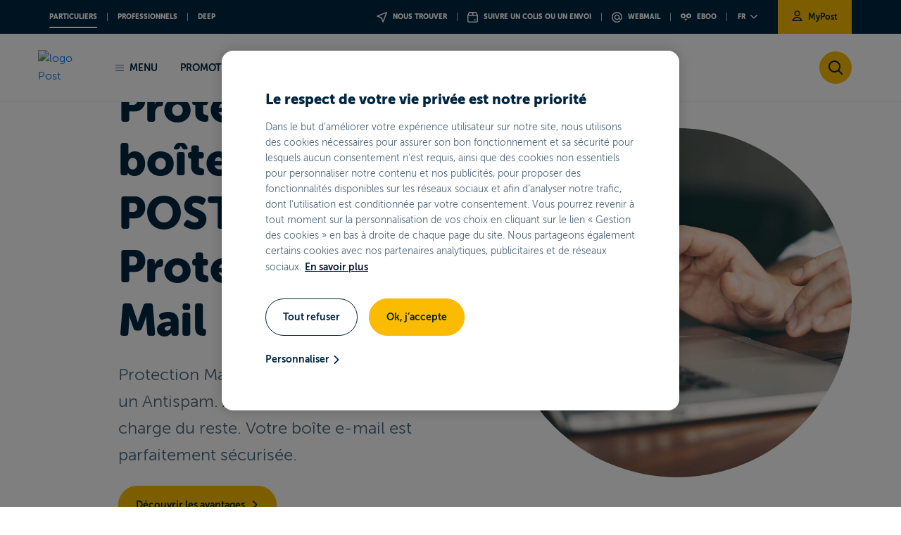

--- FILE ---
content_type: text/html;charset=UTF-8
request_url: https://www.post.lu/fr/particuliers/internet/protection-mail
body_size: 24415
content:




































	
		
			<!DOCTYPE html>






































































<html class="ltr" dir="ltr" lang="fr-FR">

<head>





































<meta content="text/html; charset=UTF-8" http-equiv="content-type" />












<script type="text/javascript" src="/ruxitagentjs_ICA7NVfghqrux_10327251022105625.js" data-dtconfig="app=b6a120e287fd7e6f|coo=1|owasp=1|featureHash=ICA7NVfghqrux|rdnt=1|uxrgce=1|cuc=skgb1fc2|mel=100000|dpvc=1|md=mdcc1=cLFR_SESSION_STATE_20106|lastModification=1767226082141|tp=500,50,0|srbbv=2|agentUri=/ruxitagentjs_ICA7NVfghqrux_10327251022105625.js|reportUrl=/rb_bf95001xhd|rid=RID_1993310922|rpid=1023565608|domain=post.lu"></script><link data-senna-track="permanent" href="/o/frontend-theme-font-awesome-web/css/main.css" rel="stylesheet" type="text/css" />
<script data-senna-track="permanent" src="/combo?browserId=other&minifierType=js&languageId=fr_FR&t=1767733995144&/o/frontend-js-jquery-web/jquery/jquery.min.js&/o/frontend-js-jquery-web/jquery/bootstrap.bundle.min.js&/o/frontend-js-jquery-web/jquery/collapsible_search.js&/o/frontend-js-jquery-web/jquery/fm.js&/o/frontend-js-jquery-web/jquery/form.js&/o/frontend-js-jquery-web/jquery/popper.min.js&/o/frontend-js-jquery-web/jquery/side_navigation.js" type="text/javascript"></script>


<link href="https://www.post.lu/o/babel-theme/images/favicon.ico" rel="icon" />





	

		
			
				<link data-senna-track="temporary" href="https://www.post.lu/fr/particuliers/internet/protection-mail" rel="canonical" />
			
		

	

		
			
				<link data-senna-track="temporary" href="https://www.post.lu/fr/particuliers/internet/protection-mail" hreflang="fr-FR" rel="alternate" />
			
			

	

		
			
				<link data-senna-track="temporary" href="https://www.post.lu/en/particuliers/internet/protection-mail" hreflang="en-US" rel="alternate" />
			
			

	

		
			
				<link data-senna-track="temporary" href="https://www.post.lu/de/particuliers/internet/protection-mail" hreflang="de-DE" rel="alternate" />
			
			

	

		
			
				<link data-senna-track="temporary" href="https://www.post.lu/lb/particuliers/internet/protection-mail" hreflang="lb-LU" rel="alternate" />
			
			

	

		
			
				<link data-senna-track="temporary" href="https://www.post.lu/fr/particuliers/internet/protection-mail" hreflang="x-default" rel="alternate" />
			
			

	





<link class="lfr-css-file" data-senna-track="temporary" href="https://www.post.lu/o/babel-theme/css/clay.css?browserId=other&amp;themeId=babeltheme_WAR_babeltheme&amp;minifierType=css&amp;languageId=fr_FR&amp;t=1767734054000" id="liferayAUICSS" rel="stylesheet" type="text/css" />



<link data-senna-track="temporary" href="/o/frontend-css-web/main.css?browserId=other&amp;themeId=babeltheme_WAR_babeltheme&amp;minifierType=css&amp;languageId=fr_FR&amp;t=1663051820861" id="liferayPortalCSS" rel="stylesheet" type="text/css" />









	

	





	



	

		<link data-senna-track="temporary" href="/combo?browserId=other&amp;minifierType=&amp;themeId=babeltheme_WAR_babeltheme&amp;languageId=fr_FR&amp;com_liferay_journal_content_web_portlet_JournalContentPortlet_INSTANCE_IYZe9dbjkoLY:%2Fcss%2Fmain.css&amp;com_liferay_product_navigation_product_menu_web_portlet_ProductMenuPortlet:%2Fcss%2Fmain.css&amp;com_liferay_staging_bar_web_portlet_StagingBarPortlet:%2Fcss%2Fmain.css&amp;t=1767734054000" id="123f3cd2" rel="stylesheet" type="text/css" />

	







<script data-senna-track="temporary" type="text/javascript">
	// <![CDATA[
		var Liferay = Liferay || {};

		Liferay.Browser = {
			acceptsGzip: function() {
				return true;
			},

			

			getMajorVersion: function() {
				return 131.0;
			},

			getRevision: function() {
				return '537.36';
			},
			getVersion: function() {
				return '131.0';
			},

			

			isAir: function() {
				return false;
			},
			isChrome: function() {
				return true;
			},
			isEdge: function() {
				return false;
			},
			isFirefox: function() {
				return false;
			},
			isGecko: function() {
				return true;
			},
			isIe: function() {
				return false;
			},
			isIphone: function() {
				return false;
			},
			isLinux: function() {
				return false;
			},
			isMac: function() {
				return true;
			},
			isMobile: function() {
				return false;
			},
			isMozilla: function() {
				return false;
			},
			isOpera: function() {
				return false;
			},
			isRtf: function() {
				return true;
			},
			isSafari: function() {
				return true;
			},
			isSun: function() {
				return false;
			},
			isWebKit: function() {
				return true;
			},
			isWindows: function() {
				return false;
			}
		};

		Liferay.Data = Liferay.Data || {};

		Liferay.Data.ICONS_INLINE_SVG = true;

		Liferay.Data.NAV_SELECTOR = '#navigation';

		Liferay.Data.NAV_SELECTOR_MOBILE = '#navigationCollapse';

		Liferay.Data.isCustomizationView = function() {
			return false;
		};

		Liferay.Data.notices = [
			null

			

			
		];

		Liferay.PortletKeys = {
			DOCUMENT_LIBRARY: 'com_liferay_document_library_web_portlet_DLPortlet',
			DYNAMIC_DATA_MAPPING: 'com_liferay_dynamic_data_mapping_web_portlet_DDMPortlet',
			ITEM_SELECTOR: 'com_liferay_item_selector_web_portlet_ItemSelectorPortlet'
		};

		Liferay.PropsValues = {
			JAVASCRIPT_SINGLE_PAGE_APPLICATION_TIMEOUT: 0,
			NTLM_AUTH_ENABLED: false,
			UPLOAD_SERVLET_REQUEST_IMPL_MAX_SIZE: 104857600
		};

		Liferay.ThemeDisplay = {

			

			
				getLayoutId: function() {
					return '91';
				},

				

				getLayoutRelativeControlPanelURL: function() {
					return '/fr/group/post/~/control_panel/manage';
				},

				getLayoutRelativeURL: function() {
					return '/fr/particuliers/internet/protection-mail';
				},
				getLayoutURL: function() {
					return 'https://www.post.lu/fr/particuliers/internet/protection-mail';
				},
				getParentLayoutId: function() {
					return '7';
				},
				isControlPanel: function() {
					return false;
				},
				isPrivateLayout: function() {
					return 'false';
				},
				isVirtualLayout: function() {
					return false;
				},
			

			getBCP47LanguageId: function() {
				return 'fr-FR';
			},
			getCanonicalURL: function() {

				

				return 'https\x3a\x2f\x2fwww\x2epost\x2elu\x2ffr\x2fparticuliers\x2finternet\x2fprotection-mail';
			},
			getCDNBaseURL: function() {
				return 'https://www.post.lu';
			},
			getCDNDynamicResourcesHost: function() {
				return '';
			},
			getCDNHost: function() {
				return '';
			},
			getCompanyGroupId: function() {
				return '20129';
			},
			getCompanyId: function() {
				return '20102';
			},
			getDefaultLanguageId: function() {
				return 'fr_FR';
			},
			getDoAsUserIdEncoded: function() {
				return '';
			},
			getLanguageId: function() {
				return 'fr_FR';
			},
			getParentGroupId: function() {
				return '20125';
			},
			getPathContext: function() {
				return '';
			},
			getPathImage: function() {
				return '/image';
			},
			getPathJavaScript: function() {
				return '/o/frontend-js-web';
			},
			getPathMain: function() {
				return '/fr/c';
			},
			getPathThemeImages: function() {
				return 'https://www.post.lu/o/babel-theme/images';
			},
			getPathThemeRoot: function() {
				return '/o/babel-theme';
			},
			getPlid: function() {
				return '322';
			},
			getPortalURL: function() {
				return 'https://www.post.lu';
			},
			getRealUserId: function() {
				return '20106';
			},
			getScopeGroupId: function() {
				return '20125';
			},
			getScopeGroupIdOrLiveGroupId: function() {
				return '20125';
			},
			getSessionId: function() {
				return '';
			},
			getSiteAdminURL: function() {
				return 'https://www.post.lu/group/post/~/control_panel/manage?p_p_lifecycle=0&p_p_state=maximized&p_p_mode=view';
			},
			getSiteGroupId: function() {
				return '20125';
			},
			getURLControlPanel: function() {
				return '/fr/group/control_panel?refererPlid=322';
			},
			getURLHome: function() {
				return 'https\x3a\x2f\x2fwww\x2epost\x2elu\x2fweb\x2fpost\x2fparticuliers';
			},
			getUserEmailAddress: function() {
				return '';
			},
			getUserId: function() {
				return '20106';
			},
			getUserName: function() {
				return '';
			},
			isAddSessionIdToURL: function() {
				return false;
			},
			isImpersonated: function() {
				return false;
			},
			isSignedIn: function() {
				return false;
			},

			isStagedPortlet: function() {
				
					
						return false;
					
				
			},

			isStateExclusive: function() {
				return false;
			},
			isStateMaximized: function() {
				return false;
			},
			isStatePopUp: function() {
				return false;
			}
		};

		var themeDisplay = Liferay.ThemeDisplay;

		Liferay.AUI = {

			

			getAvailableLangPath: function() {
				return 'available_languages.jsp?browserId=other&themeId=babeltheme_WAR_babeltheme&colorSchemeId=babel&minifierType=js&languageId=fr_FR&t=1767733975855';
			},
			getCombine: function() {
				return true;
			},
			getComboPath: function() {
				return '/combo/?browserId=other&minifierType=&languageId=fr_FR&t=1663051831333&';
			},
			getDateFormat: function() {
				return '%d/%m/%Y';
			},
			getEditorCKEditorPath: function() {
				return '/o/frontend-editor-ckeditor-web';
			},
			getFilter: function() {
				var filter = 'raw';

				
					
						filter = 'min';
					
					

				return filter;
			},
			getFilterConfig: function() {
				var instance = this;

				var filterConfig = null;

				if (!instance.getCombine()) {
					filterConfig = {
						replaceStr: '.js' + instance.getStaticResourceURLParams(),
						searchExp: '\\.js$'
					};
				}

				return filterConfig;
			},
			getJavaScriptRootPath: function() {
				return '/o/frontend-js-web';
			},
			getLangPath: function() {
				return 'aui_lang.jsp?browserId=other&themeId=babeltheme_WAR_babeltheme&colorSchemeId=babel&minifierType=js&languageId=fr_FR&t=1663051831333';
			},
			getPortletRootPath: function() {
				return '/html/portlet';
			},
			getStaticResourceURLParams: function() {
				return '?browserId=other&minifierType=&languageId=fr_FR&t=1663051831333';
			}
		};

		Liferay.authToken = 'f8GzI8qI';

		

		Liferay.currentURL = '\x2ffr\x2fparticuliers\x2finternet\x2fprotection-mail';
		Liferay.currentURLEncoded = '\x252Ffr\x252Fparticuliers\x252Finternet\x252Fprotection-mail';
	// ]]>
</script>

<script src="/o/js_loader_config?t=1767733994768" type="text/javascript"></script>
<script data-senna-track="permanent" src="/combo?browserId=other&minifierType=js&languageId=fr_FR&t=1663051831333&/o/frontend-js-web/loader/config.js&/o/frontend-js-web/loader/loader.js&/o/frontend-js-web/aui/aui/aui.js&/o/frontend-js-web/aui/aui-base-html5-shiv/aui-base-html5-shiv.js&/o/frontend-js-web/liferay/browser_selectors.js&/o/frontend-js-web/liferay/modules.js&/o/frontend-js-web/liferay/aui_sandbox.js&/o/frontend-js-web/misc/svg4everybody.js&/o/frontend-js-web/aui/arraylist-add/arraylist-add.js&/o/frontend-js-web/aui/arraylist-filter/arraylist-filter.js&/o/frontend-js-web/aui/arraylist/arraylist.js&/o/frontend-js-web/aui/array-extras/array-extras.js&/o/frontend-js-web/aui/array-invoke/array-invoke.js&/o/frontend-js-web/aui/attribute-base/attribute-base.js&/o/frontend-js-web/aui/attribute-complex/attribute-complex.js&/o/frontend-js-web/aui/attribute-core/attribute-core.js&/o/frontend-js-web/aui/attribute-observable/attribute-observable.js&/o/frontend-js-web/aui/attribute-extras/attribute-extras.js&/o/frontend-js-web/aui/base-base/base-base.js&/o/frontend-js-web/aui/base-pluginhost/base-pluginhost.js&/o/frontend-js-web/aui/classnamemanager/classnamemanager.js&/o/frontend-js-web/aui/datatype-xml-format/datatype-xml-format.js&/o/frontend-js-web/aui/datatype-xml-parse/datatype-xml-parse.js&/o/frontend-js-web/aui/dom-base/dom-base.js&/o/frontend-js-web/aui/dom-core/dom-core.js&/o/frontend-js-web/aui/dom-screen/dom-screen.js&/o/frontend-js-web/aui/dom-style/dom-style.js&/o/frontend-js-web/aui/event-base/event-base.js&/o/frontend-js-web/aui/event-custom-base/event-custom-base.js&/o/frontend-js-web/aui/event-custom-complex/event-custom-complex.js&/o/frontend-js-web/aui/event-delegate/event-delegate.js&/o/frontend-js-web/aui/event-focus/event-focus.js&/o/frontend-js-web/aui/event-hover/event-hover.js&/o/frontend-js-web/aui/event-key/event-key.js&/o/frontend-js-web/aui/event-mouseenter/event-mouseenter.js&/o/frontend-js-web/aui/event-mousewheel/event-mousewheel.js" type="text/javascript"></script>
<script data-senna-track="permanent" src="/combo?browserId=other&minifierType=js&languageId=fr_FR&t=1663051831333&/o/frontend-js-web/aui/event-outside/event-outside.js&/o/frontend-js-web/aui/event-resize/event-resize.js&/o/frontend-js-web/aui/event-simulate/event-simulate.js&/o/frontend-js-web/aui/event-synthetic/event-synthetic.js&/o/frontend-js-web/aui/intl/intl.js&/o/frontend-js-web/aui/io-base/io-base.js&/o/frontend-js-web/aui/io-form/io-form.js&/o/frontend-js-web/aui/io-queue/io-queue.js&/o/frontend-js-web/aui/io-upload-iframe/io-upload-iframe.js&/o/frontend-js-web/aui/io-xdr/io-xdr.js&/o/frontend-js-web/aui/json-parse/json-parse.js&/o/frontend-js-web/aui/json-stringify/json-stringify.js&/o/frontend-js-web/aui/node-base/node-base.js&/o/frontend-js-web/aui/node-core/node-core.js&/o/frontend-js-web/aui/node-event-delegate/node-event-delegate.js&/o/frontend-js-web/aui/node-event-simulate/node-event-simulate.js&/o/frontend-js-web/aui/node-focusmanager/node-focusmanager.js&/o/frontend-js-web/aui/node-pluginhost/node-pluginhost.js&/o/frontend-js-web/aui/node-screen/node-screen.js&/o/frontend-js-web/aui/node-style/node-style.js&/o/frontend-js-web/aui/oop/oop.js&/o/frontend-js-web/aui/plugin/plugin.js&/o/frontend-js-web/aui/pluginhost-base/pluginhost-base.js&/o/frontend-js-web/aui/pluginhost-config/pluginhost-config.js&/o/frontend-js-web/aui/querystring-stringify-simple/querystring-stringify-simple.js&/o/frontend-js-web/aui/queue-promote/queue-promote.js&/o/frontend-js-web/aui/selector-css2/selector-css2.js&/o/frontend-js-web/aui/selector-css3/selector-css3.js&/o/frontend-js-web/aui/selector-native/selector-native.js&/o/frontend-js-web/aui/selector/selector.js&/o/frontend-js-web/aui/widget-base/widget-base.js&/o/frontend-js-web/aui/widget-htmlparser/widget-htmlparser.js&/o/frontend-js-web/aui/widget-skin/widget-skin.js&/o/frontend-js-web/aui/widget-uievents/widget-uievents.js&/o/frontend-js-web/aui/yui-throttle/yui-throttle.js&/o/frontend-js-web/aui/aui-base-core/aui-base-core.js" type="text/javascript"></script>
<script data-senna-track="permanent" src="/combo?browserId=other&minifierType=js&languageId=fr_FR&t=1663051831333&/o/frontend-js-web/aui/aui-base-lang/aui-base-lang.js&/o/frontend-js-web/aui/aui-classnamemanager/aui-classnamemanager.js&/o/frontend-js-web/aui/aui-component/aui-component.js&/o/frontend-js-web/aui/aui-debounce/aui-debounce.js&/o/frontend-js-web/aui/aui-delayed-task-deprecated/aui-delayed-task-deprecated.js&/o/frontend-js-web/aui/aui-event-base/aui-event-base.js&/o/frontend-js-web/aui/aui-event-input/aui-event-input.js&/o/frontend-js-web/aui/aui-form-validator/aui-form-validator.js&/o/frontend-js-web/aui/aui-node-base/aui-node-base.js&/o/frontend-js-web/aui/aui-node-html5/aui-node-html5.js&/o/frontend-js-web/aui/aui-selector/aui-selector.js&/o/frontend-js-web/aui/aui-timer/aui-timer.js&/o/frontend-js-web/liferay/dependency.js&/o/frontend-js-web/liferay/dom_task_runner.js&/o/frontend-js-web/liferay/events.js&/o/frontend-js-web/liferay/language.js&/o/frontend-js-web/liferay/lazy_load.js&/o/frontend-js-web/liferay/liferay.js&/o/frontend-js-web/liferay/util.js&/o/frontend-js-web/liferay/global.bundle.js&/o/frontend-js-web/liferay/portal.js&/o/frontend-js-web/liferay/portlet.js&/o/frontend-js-web/liferay/workflow.js&/o/frontend-js-web/liferay/form.js&/o/frontend-js-web/liferay/form_placeholders.js&/o/frontend-js-web/liferay/icon.js&/o/frontend-js-web/liferay/menu.js&/o/frontend-js-web/liferay/notice.js&/o/frontend-js-web/liferay/poller.js&/o/frontend-js-web/aui/async-queue/async-queue.js&/o/frontend-js-web/aui/base-build/base-build.js&/o/frontend-js-web/aui/cookie/cookie.js&/o/frontend-js-web/aui/event-touch/event-touch.js&/o/frontend-js-web/aui/overlay/overlay.js&/o/frontend-js-web/aui/querystring-stringify/querystring-stringify.js&/o/frontend-js-web/aui/widget-child/widget-child.js&/o/frontend-js-web/aui/widget-position-align/widget-position-align.js&/o/frontend-js-web/aui/widget-position-constrain/widget-position-constrain.js&/o/frontend-js-web/aui/widget-position/widget-position.js" type="text/javascript"></script>
<script data-senna-track="permanent" src="/combo?browserId=other&minifierType=js&languageId=fr_FR&t=1663051831333&/o/frontend-js-web/aui/widget-stack/widget-stack.js&/o/frontend-js-web/aui/widget-stdmod/widget-stdmod.js&/o/frontend-js-web/aui/aui-aria/aui-aria.js&/o/frontend-js-web/aui/aui-io-plugin-deprecated/aui-io-plugin-deprecated.js&/o/frontend-js-web/aui/aui-io-request/aui-io-request.js&/o/frontend-js-web/aui/aui-loading-mask-deprecated/aui-loading-mask-deprecated.js&/o/frontend-js-web/aui/aui-overlay-base-deprecated/aui-overlay-base-deprecated.js&/o/frontend-js-web/aui/aui-overlay-context-deprecated/aui-overlay-context-deprecated.js&/o/frontend-js-web/aui/aui-overlay-manager-deprecated/aui-overlay-manager-deprecated.js&/o/frontend-js-web/aui/aui-overlay-mask-deprecated/aui-overlay-mask-deprecated.js&/o/frontend-js-web/aui/aui-parse-content/aui-parse-content.js&/o/frontend-js-web/liferay/layout_exporter.js&/o/frontend-js-web/liferay/session.js&/o/frontend-js-web/liferay/deprecated.js" type="text/javascript"></script>




	

	<script data-senna-track="temporary" src="/o/js_bundle_config?t=1767734004683" type="text/javascript"></script>


<script data-senna-track="temporary" type="text/javascript">
	// <![CDATA[
		
			
				
		

		

		
	// ]]>
</script>














	

	





	



	

		<script data-senna-track="temporary" src="/combo?browserId=other&amp;minifierType=&amp;themeId=babeltheme_WAR_babeltheme&amp;languageId=fr_FR&amp;com_liferay_staging_bar_web_portlet_StagingBarPortlet:%2Fjs%2Fstaging.js&amp;com_liferay_staging_bar_web_portlet_StagingBarPortlet:%2Fjs%2Fstaging_branch.js&amp;com_liferay_staging_bar_web_portlet_StagingBarPortlet:%2Fjs%2Fstaging_version.js&amp;t=1767734054000" type="text/javascript"></script>

	



















<link class="lfr-css-file" data-senna-track="temporary" href="https://www.post.lu/o/babel-theme/css/main.css?browserId=other&amp;themeId=babeltheme_WAR_babeltheme&amp;minifierType=css&amp;languageId=fr_FR&amp;t=1767734054000" id="liferayThemeCSS" rel="stylesheet" type="text/css" />








	<style data-senna-track="temporary" type="text/css">

		

			

		

			

		

			

		

			

		

			

		

			

		

			

		

			

		

			

		

	</style>


<script type="text/javascript">
// <![CDATA[
Liferay.Loader.require('frontend-js-spa-web@3.0.56/liferay/init.es', function(frontendJsSpaWeb3056LiferayInitEs) {
(function(){
var frontendJsSpaWebLiferayInitEs = frontendJsSpaWeb3056LiferayInitEs;
(function() {var $ = AUI.$;var _ = AUI._;

Liferay.SPA = Liferay.SPA || {};
Liferay.SPA.cacheExpirationTime = -1;
Liferay.SPA.clearScreensCache = false;
Liferay.SPA.debugEnabled = false;
Liferay.SPA.excludedPaths = ["/c/document_library","/documents","/image"];
Liferay.SPA.loginRedirect = '';
Liferay.SPA.navigationExceptionSelectors = ':not([target="_blank"]):not([data-senna-off]):not([data-resource-href]):not([data-cke-saved-href]):not([data-cke-saved-href])';
Liferay.SPA.requestTimeout = 0;
Liferay.SPA.userNotification = {
	message: 'On dirait que cela prend plus de temps que prévu.',
	timeout: 30000,
	title: 'Oups'
};

frontendJsSpaWebLiferayInitEs.default.init(
	function(app) {
		app.setPortletsBlacklist({"com_liferay_nested_portlets_web_portlet_NestedPortletsPortlet":true,"com_liferay_site_navigation_directory_web_portlet_SitesDirectoryPortlet":true,"com_liferay_login_web_portlet_LoginPortlet":true,"com_liferay_login_web_portlet_FastLoginPortlet":true});
		app.setValidStatusCodes([221,490,494,499,491,492,493,495,220]);
	}
);})();})();
});
// ]]>
</script>













<script data-senna-track="temporary" type="text/javascript">
	if (window.Analytics) {
		window._com_liferay_document_library_analytics_isViewFileEntry = false;
	}
</script>

<script type="text/javascript">
// <![CDATA[
Liferay.on(
	'ddmFieldBlur', function(event) {
		if (window.Analytics) {
			Analytics.send(
				'fieldBlurred',
				'Form',
				{
					fieldName: event.fieldName,
					focusDuration: event.focusDuration,
					formId: event.formId,
					page: event.page
				}
			);
		}
	}
);

Liferay.on(
	'ddmFieldFocus', function(event) {
		if (window.Analytics) {
			Analytics.send(
				'fieldFocused',
				'Form',
				{
					fieldName: event.fieldName,
					formId: event.formId,
					page: event.page
				}
			);
		}
	}
);

Liferay.on(
	'ddmFormPageShow', function(event) {
		if (window.Analytics) {
			Analytics.send(
				'pageViewed',
				'Form',
				{
					formId: event.formId,
					page: event.page,
					title: event.title
				}
			);
		}
	}
);

Liferay.on(
	'ddmFormSubmit', function(event) {
		if (window.Analytics) {
			Analytics.send(
				'formSubmitted',
				'Form',
				{
					formId: event.formId
				}
			);
		}
	}
);

Liferay.on(
	'ddmFormView', function(event) {
		if (window.Analytics) {
			Analytics.send(
				'formViewed',
				'Form',
				{
					formId: event.formId,
					title: event.title
				}
			);
		}
	}
);
// ]]>
</script>



















	<title>Protection Mail - POST</title>
	<meta content="initial-scale=1.0, width=device-width" name="viewport" />
	<link rel="icon" href="https://www.post.lu/o/babel-theme/images/favicon.ico" />

	<script src="https://www.post.lu/o/babel-theme/js/app_utils.js"></script>

	<!-- Insert content for theme CSS and JS -->
	
    <link rel="stylesheet" href="https://cdn-design.post.lu/assets/themes/theme-particuliers-light.css" />

<meta name="facebook-domain-verification" content="fq6nwvryqw0fxgmmja4gzp7y6mmkre" />
<meta name="google-site-verification" content="ULvGnWK7yc0kuY8klEGI2tWZxj5ukAhgeD_5xuXDVb4" />
<meta name="format-detection" content="telephone=no" />

<link rel="stylesheet" href="https://cdn-design.post.lu/assets/css/custom_post.css?t=1761751628" />
<link rel="stylesheet" href="https://cdn-design.post.lu/assets/css/fix_portal.css?t=1761751628" />
<link rel="stylesheet" href="https://cdn-design.post.lu/assets/css/onetrust.css?t=1761751628" />
<link rel="stylesheet" href="https://cdn-design.post.lu/assets/css/webc-ds.css?t=1761751628" />
<script type="text/javascript" src="https://cdn-design.post.lu/assets/js/app_post.js?t=1761751628"></script>
<script type="text/javascript" src="https://cdn-design.post.lu/assets/js/onetrust.js?t=1761751628"></script>
<script type="text/javascript" src="https://cdn.post.lu/newpostlu/babel-theme/js/custom_cookie_language.min.js?t=1761751628"></script>

<script src="https://cdn.cookielaw.org/scripttemplates/otSDKStub.js" data-document-language="true" type="text/javascript" charset="UTF-8" data-domain-script="3957d693-ce55-4f12-92d9-530ea9a4f778" ></script>
<script type="text/javascript" src="https://cdn.post.lu/newpostlu/babel-theme/js/custom_ana.min.js?t=1761751628"></script>



<script type="application/ld+json">
{
  "@context": "https://schema.org",
  "@graph": [
    {
      "@type": "Organization",
      "@id": "https://www.post.lu/#org",
      "name": "POST Luxembourg",
      "legalName": "POST Luxembourg",
      "brand": { "@type": "Brand", "name": "POST Luxembourg" },
      "url": "https://www.post.lu/",
      "logo": "https://cdn.post.lu/newpostlu/babel-theme/assets/images/logo-post.svg",
      "sameAs": [
        "https://www.linkedin.com/company/post-luxembourg",
        "https://www.facebook.com/POSTLuxembourg",
        "https://www.youtube.com/@POSTLuxembourg"
      ],
      "contactPoint": [
        {
          "@type": "ContactPoint",
          "contactType": "customer support",
          "name": "Luxembourg support",
          "telephone": "+35280028004",
          "availableLanguage": ["fr","en","de"],
          "areaServed": ["LU","FR","Europe"]
        }
      ],
      "address": {
        "@type": "PostalAddress",
        "streetAddress": "38, place de la Gare",
        "postalCode": "L-1616",
        "addressLocality": "Luxembourg",
        "addressCountry": "LU"
      }
    },
    {
      "@type": "WebSite",
      "@id": "https://www.post.lu/#website",
      "url": "https://www.post.lu/",
      "name": "POST Luxembourg",
      "publisher": { "@id": "https://www.post.lu/#org" },
      "inLanguage": "fr"
    },
    {
      "@type": "WebPage",
      "@id": "https://www.post.lu/fr/#webpage",
      "url": "https://www.post.lu/fr/",
      "name": "POST Luxembourg",
      "description": "POST Luxembourg est le leader des services postaux, de télécommunications (Mobile, Internet, TV) et financiers au Luxembourg.",
      "inLanguage": "fr",
      "isPartOf": { "@id": "https://www.post.lu/#website" },
      "about": { "@id": "https://www.post.lu/#org" }
    },
    {
      "@type": "BreadcrumbList",
      "itemListElement": [
        { "@type": "ListItem", "position": 1, "name": "Accueil", "item":
			{
				"@type": "WebSite",
				"@id": "https://www.post.lu/fr/"
			}
		}
      ]
    }
  ]
}
</script>

<meta name="twitter:card" content="summary_large_image" />
<meta name="twitter:title" content="POST Luxembourg" />
<meta name="twitter:description" content="POST Luxembourg est le leader des services postaux, de télécommunications (Mobile, Internet, TV) et financiers au Luxembourg." />
<meta name="twitter:image" content="https://cdn.post.lu/newpostlu/babel-theme/assets/images/logo-post.png" />

<meta property="og:title" content="POST Luxembourg" />
<meta property="og:description" content="POST Luxembourg est le leader des services postaux, de télécommunications (Mobile, Internet, TV) et financiers au Luxembourg." />
<meta property="og:type" content="website" />
<meta property="og:image" content="https://cdn.post.lu/newpostlu/babel-theme/assets/images/logo-post.png" />
<meta property="og:url" content="https://www.post.lu" />
<meta property="og:site_name" content="POST Luxembourg" />
<script>setCookieGMFH("GUEST_LANGUAGE_ID", "fr_FR", 1);</script>

</head>

<body class=" controls-visible default yui3-skin-sam guest-site signed-out public-page site">





















































































<div id="post-website" >
        <script async type="text/javascript" src="https://userlike-cdn-widgets.s3-eu-west-1.amazonaws.com/8c10052bf601424f9284b1f1d3dbc12c4ad06d25f96b4fbd8001726a028f9edb.js"></script>

		<!-- DEFAULT BABEL THEME -->
		<div class="skip-links">
        <a data-senna-off="true" href="#menu" data-data-senna-off="true" href="#menu">Aller au menu principal</a>
        <a data-senna-off="true" href="#content" data-data-senna-off="true" href="#content">Aller au contenu</a>
</div>

		<div class="container-fluid" id="wrapper">

				<header id="banner" role="banner" class="header-levels">
				<div id="heading">
					<div class="menu-top d-none d-lg-flex">
    <div class="container">
        <div class="d-lg-flex">
                            <nav class="navigation-left">
                    <ul class="navigation-list">
                                <li class="navigation-item">
                                    <a data-senna-off="true" href="/fr/particuliers
                                       "
                                       class=" active
"
                                                aria-label="Ouvrir la page Particuliers de POST"
                                    >PARTICULIERS</a>
                                </li>
                                <li class="navigation-item">
                                    <a data-senna-off="true" href="/fr/business
                                       "
                                       class=""
                                                aria-label="Ouvrir la page Professionnels de POST"
                                    >Professionnels</a>
                                </li>
                                <li class="navigation-item"><a data-senna-off="true" href="https://www.deep.eu/fr/lux
                                    "target="_blank" class=""
                                                               aria-label="Ouvrir la page Deep
                                    - Nouvelle fenêtre">Deep</a></li>
                    </ul>
                </nav>

            <nav class="navigation-right">
                <ul class="navigation-list">
                                <li class="navigation-item">
                                    <a data-senna-off="true" href="/fr/particuliers/colis-courrier/trouver-un-point-de-vente"
                                                aria-label="Trouver un point de vente"
                                    ><i class="icon-location"></i> Nous trouver</a></li>
                                <li class="navigation-item">
                                    <a data-senna-off="true" href="/fr/particuliers/colis-courrier/track-and-trace"
                                                aria-label="Suivre un colis ou un envoi"
                                    ><i class="icon-package-tnt"></i> Suivre un colis ou un envoi</a></li>
                                <li class="navigation-item">
                                    <a data-senna-off="true" href="https://webmail.pt.lu/webmail?lang=fr" target="_blank" aria-label="Accéder à votre boîte e-mail POST - Nouvelle fenêtre">
                                        <i class="icon-webmail"></i>
                                        Webmail
                                    </a>
                                </li>
                                <li class="navigation-item">
                                    <a data-senna-off="true" href="https://www.eboo.lu/ccpid-web/?lang=fr" target="_blank" aria-label="Accéder à votre compte eboo - Nouvelle fenêtre">
                                        <i class="logo-eboo"></i>
                                        eboo
                                    </a>
                                </li>

                    <li class="navigation-item">
                        <div class="dropdown dropdown-language-switcher ml-auto">
                            <button class="btn dropdown-toggle" type="button" id="languageSwitcher" data-toggle="dropdown" aria-haspopup="true" aria-expanded="false" aria-label="Aller sur la version française du site POST Luxembourg">
                                fr <i class="icon-chevron-bottom"></i>
                            </button>
                            <div class="dropdown-menu" aria-labelledby="languageSwitcher">
                                        <a data-senna-off="true" class="dropdown-item" href="/de/particuliers/internet/protection-mail" aria-label="Aller sur la version allemande du site POST Luxembourg">de</a>
                                        <a data-senna-off="true" class="dropdown-item" href="/en/particuliers/internet/protection-mail" aria-label="Aller sur la version anglaise du site POST Luxembourg">en</a>
                            </div>
                        </div>
                    </li>

                    <li class="navigation-item">
                            <a data-senna-off="true" target="_blank" href="https://www.mypost.lu" aria-label="Accéder à votre espace MyPost - Nouvelle fenêtre"><i class="icon-profil"></i> MyPost</a>
                    </li>
                </ul>
            </nav>
        </div>
    </div>
</div>
					
<div class="menu-main">
    <div class="container">
        <div class="d-flex align-items-center">
            <div class="logo-wrapper">
                <a data-senna-off="true" href="/" aria-label="Rechercher sur le site post.lu">
                    <img src="https://cdn.post.lu/newpostlu/babel-theme/assets/images/logo-post.svg" alt="logo Post" />
                </a>
            </div>

            <div class="d-flex d-lg-none align-items-center ml-auto btn-mobile-wrapper">
                <button class="search-wrapper" data-toggle="modal" data-target="#search-engine-modal" aria-label="Rechercher sur le site post.lu" role="button" type="button">
                    <i class="icon-magnify"></i>
                </button>
                <span class="d-none aria-open">Ouvrir le menu</span>
                <span class="d-none aria-close">Fermer le menu</span>
                <button class="burger-wrapper" aria-label="Ouvrir le menu" role="button" type="button">
                    <span class="burger-wrapper-content">
                        <span></span>
                    </span>
                </button>
            </div>

            <div class="menu-wrapper" id="menu">
                <nav class="menu-content d-none d-lg-block">
                    <ul class="navigation-level-0-navbar" data-level="0">
                        <li class="navigation-item navigation-item-menu">
                            <a data-senna-off="true" href="javascript:;" class="btn btn-menu" id="btnMenu"><span class="line-wrapper"><span></span></span>Menu</a>
                        </li>
                                <li class="navigation-item " data-id="0">
                                                <a data-senna-off="true" class="navbar_final_link" href="/fr/particuliers/promos" aria-label="Promotions - Nouvelle fenêtre">
                                                    Promotions
                                                </a>
                                </li>
                                <li class="navigation-item navigation-item-sub-levels" data-id="1">
                                            <a data-senna-off="true" href="javascript:;" aria-label="Telecom - Nouvelle fenêtre">
                                                Telecom<i class="icon-chevron-bottom"></i>
                                            </a>
                                </li>
                                <li class="navigation-item navigation-item-sub-levels" data-id="2">
                                            <a data-senna-off="true" href="javascript:;" aria-label="Courrier et Colis - Nouvelle fenêtre">
                                                Courrier &amp; Colis<i class="icon-chevron-bottom"></i>
                                            </a>
                                </li>
                                <li class="navigation-item navigation-item-sub-levels" data-id="3">
                                            <a data-senna-off="true" href="javascript:;" aria-label="Compte bancaire - Nouvelle fenêtre">
                                                Compte bancaire<i class="icon-chevron-bottom"></i>
                                            </a>
                                </li>
                    </ul>
                </nav>

                <div class="menu-panel ">
                    <div class="container-lg">
                        <div class="menu-panel-inner">
                            <div class="menu-panel-inner-header">
                                <div class="logo-wrapper">
                                    <a data-senna-off="true" href="/" tabindex="-1">
                                        <img src="https://cdn.post.lu/newpostlu/babel-theme/assets/images/logo-post.svg" alt="logo Post" />
                                    </a>
                                </div>
                                <div class="btn-close-wrapper">
                                    <a data-senna-off="true" href="javascript:;" class="btn btn-close" id="btnClose" aria-label="Fermer le menu"><span>FERMER</span></a>
                                </div>
                            </div>

                            <div class="navigation-level-wrapper navigation-level-0-wrapper">
                                <ul class="navigation-level-0" data-level="0">
                                                <li class="navigation-item " data-id="0">
                                                        <a data-senna-off="true" class="menu_final_link" href="/fr/particuliers/promos
                                                            " aria-label="Promotions">
                                                            Promotions
                                                        </a>
                                                </li>
                                                <li class="navigation-item navigation-item-sub-levels" data-id="1">
                                                    
<a data-senna-off="true" href="javascript:;">
    Telecom<i class="icon-chevron-right"></i>
</a>

<div class="navigation-level-wrapper navigation-level-1-wrapper " data-level="1">
    <div class="navigation-level-header d-lg-none">
        <a data-senna-off="true" href="javascript:;" class="previous"><i class="icon-chevron-left"></i>Retour</a>
        <span class="title h3">Telecom</span>
    </div>

    <ul class="navigation-level-1" data-level="1">
                <li class="navigation-item ">
                    <a data-senna-off="true" href="/fr/particuliers/pop" class="menu_final_link" aria-label="Offre combinée Mobile &amp; Internet">
                        <span class="title">Offre combinée Mobile &amp; Internet</span>
                    </a>
                </li>

                    

<li class="navigation-item navigation-item-sub-levels">
    <a data-senna-off="true" href="javascript:;" aria-label="Mobile">
        <span class="title">Mobile<i class="icon-chevron-right"></i></span>
    </a>

    <div class="navigation-level-wrapper navigation-level-2-wrapper" data-level="2">
        <div class="navigation-level-header d-lg-none">
            <a data-senna-off="true" href="javascript:;" class="previous"><i class="icon-chevron-left"></i> Retour</a>
            <span class="title h3">Mobile</span>
        </div>




        <ul class="navigation-accordion navigation-level-2" data-level="2">


                <li class="navigation-collapse ">








                        <div id="heading-11743034-element-0">
                            <button class="btn-collapse " type="button">Forfaits<i class="icon-chevron-bottom"></i></button>
                        </div>

                    <div id="collapse-heading-11743034-element-0" class="collapse-items" aria-labelledby="heading-11743034-element-0">
                        <ul>
                                    <li>
                                                <a data-senna-off="true" href="/fr/particuliers/mobile/pop-mobile" aria-label="Votre offre POP Mobile" class="menu_final_link">
                                                    Votre offre POP Mobile
                                                </a>
                                    </li>
                                    <li>
                                                <a data-senna-off="true" href="/fr/particuliers/mobile/forfaits-mobiles" aria-label="Comparer les offres" class="menu_final_link">
                                                    Comparer les offres
                                                </a>
                                    </li>
                                    <li>
                                                <a data-senna-off="true" href="/fr/particuliers/mobile/basic-" aria-label="L'essentiel avec BASIC+" class="menu_final_link">
                                                    L'essentiel avec BASIC+
                                                </a>
                                    </li>
                                    <li>
                                                <a data-senna-off="true" href="/fr/particuliers/internet/data-box" aria-label="Internet haut débit avec Data Box" class="menu_final_link">
                                                    Internet haut débit avec Data Box
                                                </a>
                                    </li>
                                    <li>
                                                <a data-senna-off="true" href="/fr/particuliers/mobile/data-to-go" aria-label="Internet pour tablette et mobile avec Data to Go" class="menu_final_link">
                                                    Internet pour tablette et mobile avec Data to Go
                                                </a>
                                    </li>
                                    <li>
                                                <a data-senna-off="true" href="/fr/particuliers/mobile/services-et-options" aria-label="Service und Optionen" class="menu_final_link">
                                                    Services et options
                                                </a>
                                    </li>
                                    <li>
                                                <a data-senna-off="true" href="/fr/particuliers/mobile/basic" aria-label="Pay as you use with BASIC" class="menu_final_link">
                                                    Paiement à la consommation avec BASIC
                                                </a>
                                    </li>
                                    <li>
                                                <a data-senna-off="true" href="/fr/particuliers/mobile/basic-voix" aria-label="Offre mobile BASIC 100% Voix" class="menu_final_link">
                                                    Offre mobile BASIC 100% Voix
                                                </a>
                                    </li>
                        </ul>
                    </div>
                </li>


                <li class="navigation-collapse ">


                        <div id="heading-11743034-element-1">
                            <button class="btn-collapse " type="button">Sans engagement<i class="icon-chevron-bottom"></i></button>
                        </div>

                    <div id="collapse-heading-11743034-element-1" class="collapse-items" aria-labelledby="heading-11743034-element-1">
                        <ul>
                                    <li>
                                                <a data-senna-off="true" href="/fr/particuliers/mobile/tiptop" aria-label="Carte prépayée TipTop" class="menu_final_link">
                                                    Carte prépayée TipTop
                                                </a>
                                    </li>
                                    <li>
                                                <a data-senna-off="true" href="/fr/particuliers/mobile/esim" aria-label="Nouvelle génération de SIM avec eSIM" class="menu_final_link">
                                                    Nouvelle génération de SIM avec eSIM
                                                </a>
                                    </li>
                        </ul>
                    </div>
                </li>


                <li class="navigation-collapse ">






                        <div id="heading-11743034-element-2">
                            <button class="btn-collapse " type="button">Téléphones<i class="icon-chevron-bottom"></i></button>
                        </div>

                    <div id="collapse-heading-11743034-element-2" class="collapse-items" aria-labelledby="heading-11743034-element-2">
                        <ul>
                                    <li>
                                                <a data-senna-off="true" href="/fr/particuliers/mobile/apple" aria-label="Prix et promo Apple" class="menu_final_link">
                                                    Prix et promo Apple
                                                </a>
                                    </li>
                                    <li>
                                                <a data-senna-off="true" href="/fr/particuliers/mobile/samsung" aria-label="Prix et promo Samsung" class="menu_final_link">
                                                    Prix et promo Samsung
                                                </a>
                                    </li>
                                    <li>
                                                <a data-senna-off="true" href="/fr/particuliers/mobile/catalogue-de-telephones" aria-label="Catalogue de téléphones" class="menu_final_link">
                                                    Catalogue de téléphones
                                                </a>
                                    </li>
                                    <li>
                                                <a data-senna-off="true" href="/fr/particuliers/mobile/catalogue-de-tablettes" aria-label="Catalogue de tablettes" class="menu_final_link">
                                                    Catalogue de tablettes
                                                </a>
                                    </li>
                                    <li>
                                                <a data-senna-off="true" href="/fr/particuliers/mobile/reprise-de-telephones" aria-label="Phone recycling" class="menu_final_link">
                                                    Reprise de téléphones
                                                </a>
                                    </li>
                                    <li>
                                                <a data-senna-off="true" href="/fr/particuliers/mobile/reparer-votre-telephone" aria-label="Réparer votre téléphone" class="menu_final_link">
                                                    Réparer votre téléphone
                                                </a>
                                    </li>
                        </ul>
                    </div>
                </li>


                <li class="navigation-collapse ">






                        <div id="heading-11743034-element-3">
                            <button class="btn-collapse " type="button">Aide<i class="icon-chevron-bottom"></i></button>
                        </div>

                    <div id="collapse-heading-11743034-element-3" class="collapse-items" aria-labelledby="heading-11743034-element-3">
                        <ul>
                                    <li>
                                                <a data-senna-off="true" href="/fr/particuliers/mobile/5g-au-luxembourg" aria-label="5G by POST" class="menu_final_link">
                                                    5G by POST
                                                </a>
                                    </li>
                                    <li>
                                                <a data-senna-off="true" href="https://www.mypost.lu/myaccount-web/#/login?lang=fr" target="_blank" class="menu_final_link" aria-label="Se connecter à MyPost - Nouvelle fenêtre">
                                                    Se connecter à MyPost
                                                </a>
                                    </li>
                                    <li>
                                                <a data-senna-off="true" href="/fr/particuliers/support/telephonie-mobile/gestion-des-appels-et-messagerie-vocale/appels-frauduleux/appels-frauduleux-que-faire" aria-label="Bien réagir aux appels frauduleux" class="menu_final_link">
                                                    Bien réagir aux appels frauduleux
                                                </a>
                                    </li>
                                    <li>
                                                <a data-senna-off="true" href="/fr/particuliers/mobile/sms-premium" aria-label="SMS Premium" class="menu_final_link">
                                                    SMS Premium
                                                </a>
                                    </li>
                                    <li>
                                                <a data-senna-off="true" href="/fr/particuliers/support/telephonie-mobile/carte-sim/vol-ou-perte/bloquer-votre-carte-sim" aria-label="Bloquer ma carte SIM en cas de vol" class="menu_final_link">
                                                    Bloquer ma carte SIM en cas de vol
                                                </a>
                                    </li>
                                    <li>
                                                <a data-senna-off="true" href="/fr/particuliers/support/telephonie-mobile" aria-label="Plus d'aide" class="menu_final_link">
                                                    Plus d'aide
                                                </a>
                                    </li>
                        </ul>
                    </div>
                </li>
        </ul>
    </div>
</li>


                    

<li class="navigation-item navigation-item-sub-levels">
    <a data-senna-off="true" href="javascript:;" aria-label="Internet">
        <span class="title">Internet<i class="icon-chevron-right"></i></span>
    </a>

    <div class="navigation-level-wrapper navigation-level-2-wrapper" data-level="2">
        <div class="navigation-level-header d-lg-none">
            <a data-senna-off="true" href="javascript:;" class="previous"><i class="icon-chevron-left"></i> Retour</a>
            <span class="title h3">Internet</span>
        </div>




        <ul class="navigation-accordion navigation-level-2" data-level="2">


                <li class="navigation-collapse ">





                        <div id="heading-11743037-element-0">
                            <button class="btn-collapse " type="button">Abonnements<i class="icon-chevron-bottom"></i></button>
                        </div>

                    <div id="collapse-heading-11743037-element-0" class="collapse-items" aria-labelledby="heading-11743037-element-0">
                        <ul>
                                    <li>
                                                <a data-senna-off="true" href="/fr/particuliers/internet/pop-internet" aria-label="Votre abonnement POP Internet" class="menu_final_link">
                                                    Votre abonnement POP Internet
                                                </a>
                                    </li>
                                    <li>
                                                <a data-senna-off="true" href="/fr/particuliers/internet/tel-fixe" aria-label="Téléphone fixe" class="menu_final_link">
                                                    Tel. Fixe
                                                </a>
                                    </li>
                                    <li>
                                                <a data-senna-off="true" href="/fr/particuliers/internet/data-box" aria-label="Internet à la maison avec Data Box" class="menu_final_link">
                                                    Internet à la maison avec Data Box
                                                </a>
                                    </li>
                                    <li>
                                                <a data-senna-off="true" href="/fr/particuliers/internet/pop-wifi" aria-label="Le WiFi intelligent avec POP WiFi+" class="menu_final_link">
                                                    Le WiFi intelligent avec POP WiFi+
                                                </a>
                                    </li>
                                    <li>
                                                <a data-senna-off="true" href="/fr/particuliers/internet/equipements/service-et-options-internet" aria-label="Services et options" class="menu_final_link">
                                                    Services et options
                                                </a>
                                    </li>
                        </ul>
                    </div>
                </li>


                <li class="navigation-collapse ">


                        <div id="heading-11743037-element-1">
                            <button class="btn-collapse " type="button">Équipements<i class="icon-chevron-bottom"></i></button>
                        </div>

                    <div id="collapse-heading-11743037-element-1" class="collapse-items" aria-labelledby="heading-11743037-element-1">
                        <ul>
                                    <li>
                                                <a data-senna-off="true" href="/fr/particuliers/internet/equipements" aria-label="Appareils pour la maison" class="menu_final_link">
                                                    Appareils pour la maison
                                                </a>
                                    </li>
                                    <li>
                                                <a data-senna-off="true" href="/fr/particuliers/internet/reprise-fritz-box" aria-label="Recyclez votre HomeServer" class="menu_final_link">
                                                    Recyclez votre HomeServer
                                                </a>
                                    </li>
                        </ul>
                    </div>
                </li>


                <li class="navigation-collapse ">


                        <div id="heading-11743037-element-2">
                            <button class="btn-collapse " type="button">Réseau<i class="icon-chevron-bottom"></i></button>
                        </div>

                    <div id="collapse-heading-11743037-element-2" class="collapse-items" aria-labelledby="heading-11743037-element-2">
                        <ul>
                                    <li>
                                                <a data-senna-off="true" href="/fr/particuliers/internet/reseau-du-futur" aria-label="Réseau du futur" class="menu_final_link">
                                                    Réseau du futur
                                                </a>
                                    </li>
                                    <li>
                                                <a data-senna-off="true" href="https://www.posttechnologies.lu/fr/technologies/produits-et-services/raccordement-souterrain/demander-un-raccordement-souterrain" target="_blank" class="menu_final_link" aria-label="Raccorder son logement au réseau POST - Nouvelle fenêtre">
                                                    Raccorder son logement au réseau POST
                                                </a>
                                    </li>
                        </ul>
                    </div>
                </li>


                <li class="navigation-collapse ">



                        <div id="heading-11743037-element-3">
                            <button class="btn-collapse active selected" type="button">Aide<i class="icon-chevron-bottom"></i></button>
                        </div>

                    <div id="collapse-heading-11743037-element-3" class="collapse-items" aria-labelledby="heading-11743037-element-3">
                        <ul>
                                    <li>
                                                <a data-senna-off="true" href="/fr/lp/pop-internet-remise-gouvernement" aria-label="Aide financière pour votre connexion Internet fixe" class="menu_final_link">
                                                    Aide financière pour votre connexion Internet fixe
                                                </a>
                                    </li>
                                    <li>
                                                <a data-senna-off="true" href="https://www.mypost.lu/myaccount-web/#/login?lang=fr" target="_blank" class="menu_final_link" aria-label="Suivre ma consommation sur MyPost - Nouvelle fenêtre">
                                                    Suivre ma consommation sur MyPost
                                                </a>
                                    </li>
                                    <li>
                                                <a data-senna-off="true" href="/fr/particuliers/internet/protection-mail" aria-label="Protéger ma boîte e-mail POST" class="menu_final_link">
                                                    Protéger ma boîte e-mail POST
                                                </a>
                                    </li>
                                    <li>
                                                <a data-senna-off="true" href="/fr/particuliers/internet/protection-web" aria-label="Sécuriser mon accès à Internet" class="menu_final_link">
                                                    Sécuriser mon accès à Internet
                                                </a>
                                    </li>
                                    <li>
                                                <a data-senna-off="true" href="/fr/lp/resiliation-de-contrat" aria-label="Je ne suis pas client POP Internet" class="menu_final_link">
                                                    Je ne suis pas client POP Internet
                                                </a>
                                    </li>
                                    <li>
                                                <a data-senna-off="true" href="/fr/particuliers/internet/je-demenage" aria-label="Je déménage" class="menu_final_link">
                                                    Je déménage
                                                </a>
                                    </li>
                                    <li>
                                                <a data-senna-off="true" href="https://www.posttechnologies.lu/fr/technologies/produits-et-services/raccordement-souterrain/demander-un-raccordement-souterrain" target="_blank" class="menu_final_link" aria-label="Je construis / Je rénove - Nouvelle fenêtre">
                                                    Je construis / Je rénove
                                                </a>
                                    </li>
                                    <li>
                                                <a data-senna-off="true" href="/fr/particuliers/support/internet" aria-label="Plus d'aide" class="menu_final_link">
                                                    Plus d'aide
                                                </a>
                                    </li>
                        </ul>
                    </div>
                </li>
        </ul>
    </div>
</li>


                    

<li class="navigation-item navigation-item-sub-levels">
    <a data-senna-off="true" href="javascript:;" aria-label="Télé">
        <span class="title">Télé<i class="icon-chevron-right"></i></span>
    </a>

    <div class="navigation-level-wrapper navigation-level-2-wrapper" data-level="2">
        <div class="navigation-level-header d-lg-none">
            <a data-senna-off="true" href="javascript:;" class="previous"><i class="icon-chevron-left"></i> Retour</a>
            <span class="title h3">Télé</span>
        </div>




        <ul class="navigation-accordion navigation-level-2" data-level="2">


                <li class="navigation-collapse ">












                        <div id="heading-11743042-element-0">
                            <button class="btn-collapse " type="button">Offre télé<i class="icon-chevron-bottom"></i></button>
                        </div>

                    <div id="collapse-heading-11743042-element-0" class="collapse-items" aria-labelledby="heading-11743042-element-0">
                        <ul>
                                    <li>
                                                <a data-senna-off="true" href="/fr/particuliers/tele/pop-tv" aria-label="POP TV" class="menu_final_link">
                                                    POP TV
                                                </a>
                                    </li>
                                    <li>
                                                <a data-senna-off="true" href="/fr/particuliers/internet/pop-internet" aria-label="Subscription POP Internet with TV" class="menu_final_link">
                                                    Abonnement POP Internet avec TV
                                                </a>
                                    </li>
                                    <li>
                                                <a data-senna-off="true" href="/fr/particuliers/tele/pop-tv-go" aria-label="Aller sur la page App POP TV Go" class="menu_final_link">
                                                    POP TV Go
                                                </a>
                                    </li>
                                    <li>
                                                <a data-senna-off="true" href="/fr/particuliers/tele/chaines-tele" aria-label="Chaînes TV" class="menu_final_link">
                                                    Chaînes TV
                                                </a>
                                    </li>
                                    <li>
                                                <a data-senna-off="true" href="https://tv.post.lu/fr/tv-programme" target="_blank" class="menu_final_link" aria-label="Programme TV - Nouvelle fenêtre">
                                                    Programme TV
                                                </a>
                                    </li>
                                    <li>
                                                <a data-senna-off="true" href="https://tv.post.lu/fr/video-on-demand" target="_blank" class="menu_final_link" aria-label="Catalogue VOD - Nouvelle fenêtre">
                                                    Catalogue VOD
                                                </a>
                                    </li>
                                    <li>
                                                <a data-senna-off="true" href="/fr/particuliers/tele/pop-tv#tv-packages-featured" aria-label="Bouquets TV" class="menu_final_link">
                                                    Bouquets TV
                                                </a>
                                    </li>
                                    <li>
                                                <a data-senna-off="true" href="/fr/particuliers/tele/bouquet-sky" aria-label="Bouquets Sky" class="menu_final_link">
                                                    Bouquets Sky
                                                </a>
                                    </li>
                                    <li>
                                                <a data-senna-off="true" href="/fr/particuliers/tele/entertain-me" aria-label="Entertain Me" class="menu_final_link">
                                                    Entertain Me
                                                </a>
                                    </li>
                                    <li>
                                                <a data-senna-off="true" href="/fr/particuliers/tele/pop-tv#cata-vod" aria-label="VOD Pass" class="menu_final_link">
                                                    VOD Pass
                                                </a>
                                    </li>
                                    <li>
                                                <a data-senna-off="true" href="/fr/particuliers/tele/pop-tv-gaming" aria-label="POP TV Gaming" class="menu_final_link">
                                                    POP TV Gaming
                                                </a>
                                    </li>
                                    <li>
                                                <a data-senna-off="true" href="/fr/particuliers/tele/made-in-lux" aria-label="Applications Made in Lux" class="menu_final_link">
                                                    Applications Made in Lux
                                                </a>
                                    </li>
                        </ul>
                    </div>
                </li>


                <li class="navigation-collapse ">






                        <div id="heading-11743042-element-1">
                            <button class="btn-collapse " type="button">Fonctionnalités<i class="icon-chevron-bottom"></i></button>
                        </div>

                    <div id="collapse-heading-11743042-element-1" class="collapse-items" aria-labelledby="heading-11743042-element-1">
                        <ul>
                                    <li>
                                                <a data-senna-off="true" href="/fr/particuliers/tele/pop-tv#box" aria-label="Fonctionnalité Replay" class="menu_final_link">
                                                    Fonctionnalité Replay
                                                </a>
                                    </li>
                                    <li>
                                                <a data-senna-off="true" href="/fr/particuliers/tele/pop-tv#box" aria-label="Fonctionnalité Enregistrement" class="menu_final_link">
                                                    Fonctionnalité Enregistrement
                                                </a>
                                    </li>
                                    <li>
                                                <a data-senna-off="true" href="/fr/particuliers/tele/pop-tv#box" aria-label="Fonctionnalité Restart" class="menu_final_link">
                                                    Fonctionnalité Restart
                                                </a>
                                    </li>
                                    <li>
                                                <a data-senna-off="true" href="/fr/particuliers/tele/pop-tv#posttv-go" aria-label="Application mobile POP TV Go" class="menu_final_link">
                                                    Application mobile POP TV Go
                                                </a>
                                    </li>
                                    <li>
                                                <a data-senna-off="true" href="/fr/particuliers/tele/made-in-lux#letzmusek" aria-label="Application TV LëtzMusek" class="menu_final_link">
                                                    Application TV LëtzMusek
                                                </a>
                                    </li>
                                    <li>
                                                <a data-senna-off="true" href="/fr/particuliers/tele/made-in-lux#tvkuk" aria-label="Application TV KUK" class="menu_final_link">
                                                    Application TV KUK
                                                </a>
                                    </li>
                        </ul>
                    </div>
                </li>


                <li class="navigation-collapse ">


                        <div id="heading-11743042-element-2">
                            <button class="btn-collapse " type="button">Équipements<i class="icon-chevron-bottom"></i></button>
                        </div>

                    <div id="collapse-heading-11743042-element-2" class="collapse-items" aria-labelledby="heading-11743042-element-2">
                        <ul>
                                    <li>
                                                <a data-senna-off="true" href="/fr/particuliers/tele/pop-tv#box" aria-label="Décodeur 4K" class="menu_final_link">
                                                    Décodeur 4K
                                                </a>
                                    </li>
                                    <li>
                                                <a data-senna-off="true" href="/fr/particuliers/tele/reprises-decodeurs-posttv" aria-label="Recycler votre décodeur POP TV" class="menu_final_link">
                                                    Recycler votre décodeur POP TV
                                                </a>
                                    </li>
                        </ul>
                    </div>
                </li>


                <li class="navigation-collapse ">






                        <div id="heading-11743042-element-3">
                            <button class="btn-collapse " type="button">Aide<i class="icon-chevron-bottom"></i></button>
                        </div>

                    <div id="collapse-heading-11743042-element-3" class="collapse-items" aria-labelledby="heading-11743042-element-3">
                        <ul>
                                    <li>
                                                <a data-senna-off="true" href="/fr/particuliers/support/tele/tele/utilisation/cajouter-ou-supprimer-vos-bouquets" aria-label="Ajouter / supprimer un bouquet" class="menu_final_link">
                                                    Ajouter / supprimer un bouquet
                                                </a>
                                    </li>
                                    <li>
                                                <a data-senna-off="true" href="/fr/particuliers/tele/pop-tv#posttv-go" aria-label="Regarder la télévision partout en Europe" class="menu_final_link">
                                                    Regarder la télévision partout en Europe
                                                </a>
                                    </li>
                                    <li>
                                                <a data-senna-off="true" href="https://tv.post.lu/fr/sport-leagues/" target="_blank" class="menu_final_link" aria-label="Choisir mon bouquet par rapport à une ligue sportive - Nouvelle fenêtre">
                                                    Choisir mon bouquet par rapport à une ligue sportive
                                                </a>
                                    </li>
                                    <li>
                                                <a data-senna-off="true" href="/fr/particuliers/support/tele/tele/utilisation/programmer-deprogrammer-vos-chaines" aria-label="Programmer mes chaînes favorites" class="menu_final_link">
                                                    Programmer mes chaînes favorites
                                                </a>
                                    </li>
                                    <li>
                                                <a data-senna-off="true" href="https://www.post.lu/documents/20125/361956/042024_POPTV_Guide_Utilisation.pdf" target="_blank" class="menu_final_link" aria-label="Guide d'utilisation du décodeur et de la télécommande - Nouvelle fenêtre">
                                                    Guide d'utilisation du décodeur et de la télécommande
                                                </a>
                                    </li>
                                    <li>
                                                <a data-senna-off="true" href="/fr/particuliers/support/tele" aria-label="Plus d'aide" class="menu_final_link">
                                                    Plus d'aide
                                                </a>
                                    </li>
                        </ul>
                    </div>
                </li>
        </ul>
    </div>
</li>


    </ul>
</div>
                                                </li>

                                                <li class="navigation-item navigation-item-sub-levels" data-id="2">
                                                    
<a data-senna-off="true" href="javascript:;">
    Courrier &amp; Colis<i class="icon-chevron-right"></i>
</a>

<div class="navigation-level-wrapper navigation-level-1-wrapper " data-level="1">
    <div class="navigation-level-header d-lg-none">
        <a data-senna-off="true" href="javascript:;" class="previous"><i class="icon-chevron-left"></i>Retour</a>
        <span class="title h3">Courrier &amp; Colis</span>
    </div>

    <ul class="navigation-level-1" data-level="1">

                    

<li class="navigation-item navigation-item-sub-levels">
    <a data-senna-off="true" href="javascript:;" aria-label="Envoi">
        <span class="title">Envoi<i class="icon-chevron-right"></i></span>
    </a>

    <div class="navigation-level-wrapper navigation-level-2-wrapper" data-level="2">
        <div class="navigation-level-header d-lg-none">
            <a data-senna-off="true" href="javascript:;" class="previous"><i class="icon-chevron-left"></i> Retour</a>
            <span class="title h3">Envoi</span>
        </div>



                        <ul class="navigation-level-2" data-level="2">
                                    <li class="navigation-item">
                                            <a data-senna-off="true" href="/fr/particuliers/colis-courrier/prix" aria-label="Tarifs d'expédition" class="menu_final_link">
                                                Tarifs d'expédition
                                            </a>
                                    </li>
                                    <li class="navigation-item">
                                            <a data-senna-off="true" href="/fr/particuliers/colis-courrier/emballages-et-enveloppes#postpack-packaging" aria-label="Emballages cartonnés avec PostPack" class="menu_final_link">
                                                Emballages cartonnés avec PostPack
                                            </a>
                                    </li>
                                    <li class="navigation-item">
                                            <a data-senna-off="true" href="/fr/particuliers/colis-courrier/emballages-et-enveloppes#ready2post-packaging" aria-label="Emballages prêt-à-poster avec Ready2Post" class="menu_final_link">
                                                Emballages prêt-à-poster avec Ready2Post
                                            </a>
                                    </li>
                                    <li class="navigation-item">
                                            <a data-senna-off="true" href="/fr/particuliers/colis-courrier/envois-express" aria-label="Envois express" class="menu_final_link">
                                                Envois express
                                            </a>
                                    </li>
                                    <li class="navigation-item">
                                            <a data-senna-off="true" href="/fr/particuliers/colis-courrier/options-d-envoi" aria-label="Delivery options" class="menu_final_link">
                                                Options d'envois
                                            </a>
                                    </li>
                                    <li class="navigation-item">
                                            <a data-senna-off="true" href="/fr/particuliers/colis-courrier/acheter-des-timbres" aria-label="Acheter des timbres" class="menu_final_link">
                                                Acheter des timbres
                                            </a>
                                    </li>
                                    <li class="navigation-item">
                                            <a data-senna-off="true" href="/fr/particuliers/colis-courrier/depot-colis-en-station-packup" aria-label="Déposer un colis en station PackUp" class="menu_final_link">
                                                Déposer un colis en station PackUp
                                            </a>
                                    </li>
                                    <li class="navigation-item">
                                            <a data-senna-off="true" href="/fr/particuliers/colis-courrier/retours-de-colis" aria-label="Retourner un colis avec PackUp" class="menu_final_link">
                                                Retourner un colis avec PackUp
                                            </a>
                                    </li>
                                    <li class="navigation-item">
                                            <a data-senna-off="true" href="/fr/particuliers/colis-courrier/securpack" aria-label="Assurer un envoi avec SecurPack" class="menu_final_link">
                                                Assurer un envoi avec SecurPack
                                            </a>
                                    </li>
                    </ul>

    </div>
</li>


                    

<li class="navigation-item navigation-item-sub-levels">
    <a data-senna-off="true" href="javascript:;" aria-label="Réception de colis">
        <span class="title">Réception de colis<i class="icon-chevron-right"></i></span>
    </a>

    <div class="navigation-level-wrapper navigation-level-2-wrapper" data-level="2">
        <div class="navigation-level-header d-lg-none">
            <a data-senna-off="true" href="javascript:;" class="previous"><i class="icon-chevron-left"></i> Retour</a>
            <span class="title h3">Réception de colis</span>
        </div>



                        <ul class="navigation-level-2" data-level="2">
                                    <li class="navigation-item">
                                            <a data-senna-off="true" href="/fr/particuliers/colis-courrier/packup#import" aria-label="Au Luxembourg avec PackUp Import" class="menu_final_link">
                                                Au Luxembourg avec PackUp Import
                                            </a>
                                    </li>
                                    <li class="navigation-item">
                                            <a data-senna-off="true" href="/fr/particuliers/colis-courrier/packup#home" aria-label="À la maison avec PackUp Home" class="menu_final_link">
                                                À la maison avec PackUp Home
                                            </a>
                                    </li>
                                    <li class="navigation-item">
                                            <a data-senna-off="true" href="/fr/particuliers/colis-courrier/packup#2424" aria-label="Dans une station 24/24 avec PackUp" class="menu_final_link">
                                                Dans une station 24/24 avec PackUp
                                            </a>
                                    </li>
                                    <li class="navigation-item">
                                            <a data-senna-off="true" href="/fr/particuliers/colis-courrier/trouver-un-point-de-vente" aria-label="Trouver une station PackUp" class="menu_final_link">
                                                Trouver une station PackUp
                                            </a>
                                    </li>
                    </ul>

    </div>
</li>


                    

<li class="navigation-item navigation-item-sub-levels">
    <a data-senna-off="true" href="javascript:;" aria-label="Services en ligne">
        <span class="title">Services en ligne<i class="icon-chevron-right"></i></span>
    </a>

    <div class="navigation-level-wrapper navigation-level-2-wrapper" data-level="2">
        <div class="navigation-level-header d-lg-none">
            <a data-senna-off="true" href="javascript:;" class="previous"><i class="icon-chevron-left"></i> Retour</a>
            <span class="title h3">Services en ligne</span>
        </div>



                        <ul class="navigation-level-2" data-level="2">
                                    <li class="navigation-item">
                                            <a data-senna-off="true" href="https://www.postphilately.lu/fr-FR" target="_blank" class="menu_final_link" aria-label="Acheter des timbres en ligne - Nouvelle fenêtre">
                                                Acheter des timbres en ligne
                                            </a>
                                    </li>
                                    <li class="navigation-item">
                                            <a data-senna-off="true" href="/fr/particuliers/colis-courrier/application-colis-et-courrier" aria-label="Application POST Colis &amp; Courrier" class="menu_final_link">
                                                Application POST Colis &amp; Courrier
                                            </a>
                                    </li>
                                    <li class="navigation-item">
                                            <a data-senna-off="true" href="/fr/particuliers/colis-courrier/envoyer-un-recommande-electronique" aria-label="Envoyer un recommandé électronique" class="menu_final_link">
                                                Envoyer un recommandé électronique
                                            </a>
                                    </li>
                                    <li class="navigation-item">
                                            <a data-senna-off="true" href="https://www.postphilately.lu/fr-FR/Page/MengPost" target="_blank" class="menu_final_link" aria-label="Personnaliser mes timbres avec MengPost - Nouvelle fenêtre">
                                                Personnaliser mes timbres avec MengPost
                                            </a>
                                    </li>
                                    <li class="navigation-item">
                                            <a data-senna-off="true" href="/fr/particuliers/colis-courrier/garde-et-reexpedition" aria-label="Réexpédier mon courrier à ma nouvelle adresse" class="menu_final_link">
                                                Réexpédier mon courrier à ma nouvelle adresse
                                            </a>
                                    </li>
                                    <li class="navigation-item">
                                            <a data-senna-off="true" href="/fr/particuliers/colis-courrier/garde-et-reexpedition" aria-label="Faire garder mon courrier pendant mon absence" class="menu_final_link">
                                                Faire garder mon courrier pendant mon absence
                                            </a>
                                    </li>
                                    <li class="navigation-item">
                                            <a data-senna-off="true" href="/fr/particuliers/colis-courrier/smart-postcard" aria-label="Créer et envoyer des cartes postales avec Smart PostCard" class="menu_final_link">
                                                Créer et envoyer des cartes postales avec Smart PostCard
                                            </a>
                                    </li>
                                    <li class="navigation-item">
                                            <a data-senna-off="true" href="https://www.mypost.lu/myaccount-web/#/login?lang=fr" target="_blank" class="menu_final_link" aria-label="Imprimer des étiquettes avec MyPost - Nouvelle fenêtre">
                                                Imprimer des étiquettes avec MyPost
                                            </a>
                                    </li>
                    </ul>

    </div>
</li>


                    <li class="navigation-item ">
                            <a data-senna-off="true" href="/fr/particuliers/colis-courrier/track-and-trace
                                " aria-label="Suivre un colis ou un envoi" class="menu_final_link">
                                <span class="title">Suivre un colis ou un envoi</span>
                            </a>
                    </li>
                    <li class="navigation-item ">
                            <a data-senna-off="true" href="/fr/particuliers/colis-courrier/espace-telechargement
                                " aria-label="Espace téléchargement" class="menu_final_link">
                                <span class="title">Espace téléchargement</span>
                            </a>
                    </li>
                    <li class="navigation-item ">
                            <a data-senna-off="true" href="/fr/particuliers/colis-courrier/rechercher-un-code-postal
                                " aria-label="Trouver un code postal" class="menu_final_link">
                                <span class="title">Trouver un code postal</span>
                            </a>
                    </li>
                    <li class="navigation-item ">
                            <a data-senna-off="true" href="/fr/particuliers/colis-courrier/trouver-une-boite-aux-lettres
                                " aria-label="Trouver une boîte aux lettres POST" class="menu_final_link">
                                <span class="title">Trouver une boîte aux lettres POST</span>
                            </a>
                    </li>
                    

<li class="navigation-item navigation-item-sub-levels">
    <a data-senna-off="true" href="javascript:;" aria-label="Aide">
        <span class="title">Aide<i class="icon-chevron-right"></i></span>
    </a>

    <div class="navigation-level-wrapper navigation-level-2-wrapper" data-level="2">
        <div class="navigation-level-header d-lg-none">
            <a data-senna-off="true" href="javascript:;" class="previous"><i class="icon-chevron-left"></i> Retour</a>
            <span class="title h3">Aide</span>
        </div>



                        <ul class="navigation-level-2" data-level="2">
                                    <li class="navigation-item">
                                            <a data-senna-off="true" href="/fr/particuliers/colis-courrier/fomalites-douanieres" aria-label="Formalités douanières" class="menu_final_link">
                                                Formalités douanières
                                            </a>
                                    </li>
                                    <li class="navigation-item">
                                            <a data-senna-off="true" href="/fr/particuliers/colis-courrier/services-a-domicile" aria-label="Services du facteur à domicile" class="menu_final_link">
                                                Services du facteur à domicile
                                            </a>
                                    </li>
                                    <li class="navigation-item">
                                            <a data-senna-off="true" href="/fr/particuliers/colis-courrier/bien-rediger-une-adresse" aria-label="Bien rédiger une adresse" class="menu_final_link">
                                                Bien rédiger une adresse
                                            </a>
                                    </li>
                                    <li class="navigation-item">
                                            <a data-senna-off="true" href="/fr/particuliers/colis-courrier/ma-boite-aux-lettres" aria-label="Recommandations pour ma boîte aux lettres" class="menu_final_link">
                                                Recommandations pour ma boîte aux lettres
                                            </a>
                                    </li>
                                    <li class="navigation-item">
                                            <a data-senna-off="true" href="/fr/particuliers/colis-courrier/trouver-un-point-de-vente" aria-label="Trouver un point de vente" class="menu_final_link">
                                                Trouver un point de vente
                                            </a>
                                    </li>
                                    <li class="navigation-item">
                                            <a data-senna-off="true" href="/fr/particuliers/support/courrier" aria-label="Plus d'aide" class="menu_final_link">
                                                Plus d'aide
                                            </a>
                                    </li>
                    </ul>

    </div>
</li>


    </ul>
</div>
                                                </li>

                                                <li class="navigation-item navigation-item-sub-levels" data-id="3">
                                                    
<a data-senna-off="true" href="javascript:;">
    Compte bancaire<i class="icon-chevron-right"></i>
</a>

<div class="navigation-level-wrapper navigation-level-1-wrapper " data-level="1">
    <div class="navigation-level-header d-lg-none">
        <a data-senna-off="true" href="javascript:;" class="previous"><i class="icon-chevron-left"></i>Retour</a>
        <span class="title h3">Compte bancaire</span>
    </div>

    <ul class="navigation-level-1" data-level="1">

                    <li class="navigation-item ">
                            <a data-senna-off="true" href="/fr/particuliers/finance/les-packs-eboo
                                " aria-label="Ouvrir un compte courant" class="menu_final_link">
                                <span class="title">Ouvrir un compte courant</span>
                            </a>
                    </li>
                    

<li class="navigation-item navigation-item-sub-levels">
    <a data-senna-off="true" href="javascript:;" aria-label="Devenir client eboo">
        <span class="title">Devenir client eboo<i class="icon-chevron-right"></i></span>
    </a>

    <div class="navigation-level-wrapper navigation-level-2-wrapper" data-level="2">
        <div class="navigation-level-header d-lg-none">
            <a data-senna-off="true" href="javascript:;" class="previous"><i class="icon-chevron-left"></i> Retour</a>
            <span class="title h3">Devenir client eboo</span>
        </div>



                        <ul class="navigation-level-2" data-level="2">
                                    <li class="navigation-item">
                                            <a data-senna-off="true" href="/fr/particuliers/finance/les-packs-eboo" aria-label="Un pack bancaire accessible à tous" class="menu_final_link">
                                                Un pack bancaire accessible à tous
                                            </a>
                                    </li>
                    </ul>

        <ul class="navigation-accordion navigation-level-2" data-level="2">


                <li class="navigation-collapse ">




                        <div id="heading-11743056-element-0">
                            <button class="btn-collapse " type="button">Pourquoi devenir client ?<i class="icon-chevron-bottom"></i></button>
                        </div>

                    <div id="collapse-heading-11743056-element-0" class="collapse-items" aria-labelledby="heading-11743056-element-0">
                        <ul>
                                    <li>
                                                <a data-senna-off="true" href="/fr/particuliers/finance/les-packs-eboo#ebanking-gratuit" aria-label="Retrait Bancomat sans frais" class="menu_final_link">
                                                    Retrait Bancomat sans frais
                                                </a>
                                    </li>
                                    <li>
                                                <a data-senna-off="true" href="/fr/particuliers/finance/les-packs-eboo#paiements-retraits-gratuits" aria-label="Virements en ligne gratuits" class="menu_final_link">
                                                    Virements en ligne gratuits
                                                </a>
                                    </li>
                                    <li>
                                                <a data-senna-off="true" href="/fr/particuliers/finance/les-packs-eboo#paiements-retraits-gratuits" aria-label="Paiements sans frais partout dans le monde" class="menu_final_link">
                                                    Paiements sans frais partout dans le monde
                                                </a>
                                    </li>
                                    <li>
                                                <a data-senna-off="true" href="/fr/particuliers/finance/avantages" aria-label="Des réductions (presque) partout avec eboo" class="menu_final_link">
                                                    Des réductions (presque) partout avec eboo
                                                </a>
                                    </li>
                        </ul>
                    </div>
                </li>


                <li class="navigation-collapse ">




                        <div id="heading-11743056-element-1">
                            <button class="btn-collapse " type="button">Toutes nos cartes bancaires<i class="icon-chevron-bottom"></i></button>
                        </div>

                    <div id="collapse-heading-11743056-element-1" class="collapse-items" aria-labelledby="heading-11743056-element-1">
                        <ul>
                                    <li>
                                                <a data-senna-off="true" href="/fr/particuliers/finance/nos-cartes/visa-gold" aria-label="Visa Gold &amp; ses assurances" class="menu_final_link">
                                                    Visa Gold &amp; ses assurances
                                                </a>
                                    </li>
                                    <li>
                                                <a data-senna-off="true" href="/fr/particuliers/finance/nos-cartes/visa-classic" aria-label="Visa &amp; ses assurances" class="menu_final_link">
                                                    Visa &amp; ses assurances
                                                </a>
                                    </li>
                                    <li>
                                                <a data-senna-off="true" href="/fr/particuliers/finance/nos-cartes/visa-debit" aria-label="Visa Debit" class="menu_final_link">
                                                    Visa Debit
                                                </a>
                                    </li>
                                    <li>
                                                <a data-senna-off="true" href="/fr/particuliers/finance/nos-cartes" aria-label="Toutes nos cartes" class="menu_final_link">
                                                    Toutes nos cartes
                                                </a>
                                    </li>
                        </ul>
                    </div>
                </li>


                <li class="navigation-collapse ">





                        <div id="heading-11743056-element-2">
                            <button class="btn-collapse " type="button">Paiements mobiles<i class="icon-chevron-bottom"></i></button>
                        </div>

                    <div id="collapse-heading-11743056-element-2" class="collapse-items" aria-labelledby="heading-11743056-element-2">
                        <ul>
                                    <li>
                                                <a data-senna-off="true" href="/fr/particuliers/finance/apple-pay" aria-label="Apple Pay" class="menu_final_link">
                                                    Apple Pay
                                                </a>
                                    </li>
                                    <li>
                                                <a data-senna-off="true" href="/fr/particuliers/finance/google-pay" aria-label="Google Pay" class="menu_final_link">
                                                    Google Pay
                                                </a>
                                    </li>
                                    <li>
                                                <a data-senna-off="true" href="/fr/particuliers/finance/payconiq" aria-label="Payconiq" class="menu_final_link">
                                                    Payconiq
                                                </a>
                                    </li>
                                    <li>
                                                <a data-senna-off="true" href="/fr/particuliers/finance/fitbit-et-garmin" aria-label="Garmin &amp; Fitbit Pay" class="menu_final_link">
                                                    Garmin &amp; Fitbit Pay
                                                </a>
                                    </li>
                                    <li>
                                                <a data-senna-off="true" href="/fr/particuliers/finance/luxtrust" aria-label="Sécurité avec Luxtrust" class="menu_final_link">
                                                    Sécurité avec Luxtrust
                                                </a>
                                    </li>
                        </ul>
                    </div>
                </li>
        </ul>
    </div>
</li>


                    

<li class="navigation-item navigation-item-sub-levels">
    <a data-senna-off="true" href="javascript:;" aria-label="Mes avantages en tant que client">
        <span class="title">Mes avantages en tant que client<i class="icon-chevron-right"></i></span>
    </a>

    <div class="navigation-level-wrapper navigation-level-2-wrapper" data-level="2">
        <div class="navigation-level-header d-lg-none">
            <a data-senna-off="true" href="javascript:;" class="previous"><i class="icon-chevron-left"></i> Retour</a>
            <span class="title h3">Mes avantages en tant que client</span>
        </div>



                        <ul class="navigation-level-2" data-level="2">
                                    <li class="navigation-item">
                                            <a data-senna-off="true" href="/fr/particuliers/finance/eboo" aria-label="Gérer son compte en ligne" class="menu_final_link">
                                                Gérer son compte en ligne
                                            </a>
                                    </li>
                                    <li class="navigation-item">
                                            <a data-senna-off="true" href="/fr/particuliers/finance/avantages" aria-label="Des réductions (presque) partout avec eboo" class="menu_final_link">
                                                Des réductions (presque) partout avec eboo
                                            </a>
                                    </li>
                                    <li class="navigation-item">
                                            <a data-senna-off="true" href="/fr/particuliers/finance/avantages-raiffeisen" aria-label="Borrow and save with Raiffeisen" class="menu_final_link">
                                                Emprunter avec Raiffeisen
                                            </a>
                                    </li>
                                    <li class="navigation-item">
                                            <a data-senna-off="true" href="/fr/particuliers/finance/virements-instantanes" aria-label="Effectuer un virement instantané" class="menu_final_link">
                                                Virements instantanés
                                            </a>
                                    </li>
                    </ul>

        <ul class="navigation-accordion navigation-level-2" data-level="2">


                <li class="navigation-collapse ">



                        <div id="heading-11743058-element-0">
                            <button class="btn-collapse " type="button">Voyager serein avec Visa<i class="icon-chevron-bottom"></i></button>
                        </div>

                    <div id="collapse-heading-11743058-element-0" class="collapse-items" aria-labelledby="heading-11743058-element-0">
                        <ul>
                                    <li>
                                                <a data-senna-off="true" href="/fr/particuliers/finance/nos-cartes/visa-gold#assurances" aria-label="Assurances étendues" class="menu_final_link">
                                                    Assurances étendues
                                                </a>
                                    </li>
                                    <li>
                                                <a data-senna-off="true" href="/fr/particuliers/finance/nos-cartes/visa-classic#assurances" aria-label="Assurances au quotidien" class="menu_final_link">
                                                    Assurances au quotidien
                                                </a>
                                    </li>
                                    <li>
                                                <a data-senna-off="true" href="/fr/particuliers/finance/les-packs-eboo#paiements-retraits-gratuits" aria-label="Paiements sans frais partout dans le monde" class="menu_final_link">
                                                    Paiements sans frais partout dans le monde
                                                </a>
                                    </li>
                        </ul>
                    </div>
                </li>


                <li class="navigation-collapse ">




                        <div id="heading-11743058-element-1">
                            <button class="btn-collapse " type="button">Payer avec son mobile<i class="icon-chevron-bottom"></i></button>
                        </div>

                    <div id="collapse-heading-11743058-element-1" class="collapse-items" aria-labelledby="heading-11743058-element-1">
                        <ul>
                                    <li>
                                                <a data-senna-off="true" href="/fr/particuliers/finance/apple-pay" aria-label="Apple Pay" class="menu_final_link">
                                                    Apple Pay
                                                </a>
                                    </li>
                                    <li>
                                                <a data-senna-off="true" href="/fr/particuliers/finance/google-pay" aria-label="Google Pay" class="menu_final_link">
                                                    Google Pay
                                                </a>
                                    </li>
                                    <li>
                                                <a data-senna-off="true" href="/fr/particuliers/finance/payconiq" aria-label="Payconiq" class="menu_final_link">
                                                    Payconiq
                                                </a>
                                    </li>
                                    <li>
                                                <a data-senna-off="true" href="/fr/particuliers/finance/fitbit-et-garmin" aria-label="Garmin &amp; Fitbit Pay" class="menu_final_link">
                                                    Garmin &amp; Fitbit Pay
                                                </a>
                                    </li>
                        </ul>
                    </div>
                </li>


                <li class="navigation-collapse ">




                        <div id="heading-11743058-element-2">
                            <button class="btn-collapse " type="button">Cartes bancaires en option<i class="icon-chevron-bottom"></i></button>
                        </div>

                    <div id="collapse-heading-11743058-element-2" class="collapse-items" aria-labelledby="heading-11743058-element-2">
                        <ul>
                                    <li>
                                                <a data-senna-off="true" href="/fr/particuliers/finance/nos-cartes/visa-gold" aria-label="Visa Gold &amp; ses assurances" class="menu_final_link">
                                                    Visa Gold &amp; ses assurances
                                                </a>
                                    </li>
                                    <li>
                                                <a data-senna-off="true" href="/fr/particuliers/finance/nos-cartes/visa-classic" aria-label="Visa &amp; ses assurances" class="menu_final_link">
                                                    Visa &amp; ses assurances
                                                </a>
                                    </li>
                                    <li>
                                                <a data-senna-off="true" href="/fr/particuliers/finance/nos-cartes/visa-debit" aria-label="Visa Debit" class="menu_final_link">
                                                    Visa Debit
                                                </a>
                                    </li>
                                    <li>
                                                <a data-senna-off="true" href="/fr/particuliers/finance/nos-cartes" aria-label="Toutes nos cartes" class="menu_final_link">
                                                    Toutes nos cartes
                                                </a>
                                    </li>
                        </ul>
                    </div>
                </li>
        </ul>
    </div>
</li>


                    

<li class="navigation-item navigation-item-sub-levels">
    <a data-senna-off="true" href="javascript:;" aria-label="J'ai moins de 26 ans">
        <span class="title">J'ai moins de 26 ans<i class="icon-chevron-right"></i></span>
    </a>

    <div class="navigation-level-wrapper navigation-level-2-wrapper" data-level="2">
        <div class="navigation-level-header d-lg-none">
            <a data-senna-off="true" href="javascript:;" class="previous"><i class="icon-chevron-left"></i> Retour</a>
            <span class="title h3">J'ai moins de 26 ans</span>
        </div>



                        <ul class="navigation-level-2" data-level="2">
                                    <li class="navigation-item">
                                            <a data-senna-off="true" href="/fr/lp/promotion-jeunes#packjeunes" aria-label="Un pack bancaire gratuit" class="menu_final_link">
                                                Un pack bancaire gratuit
                                            </a>
                                    </li>
                                    <li class="navigation-item">
                                            <a data-senna-off="true" href="/fr/particuliers/finance/nos-cartes/visa-debit#packjeunes" aria-label="Une Visa Débit" class="menu_final_link">
                                                Une Visa Débit
                                            </a>
                                    </li>
                                    <li class="navigation-item">
                                            <a data-senna-off="true" href="/fr/particuliers/finance/avantages" aria-label="Des réductions (presque) partout avec eboo" class="menu_final_link">
                                                Des réductions (presque) partout avec eboo
                                            </a>
                                    </li>
                    </ul>

        <ul class="navigation-accordion navigation-level-2" data-level="2">


                <li class="navigation-collapse ">




                        <div id="heading-11743060-element-0">
                            <button class="btn-collapse " type="button">Paiements mobiles<i class="icon-chevron-bottom"></i></button>
                        </div>

                    <div id="collapse-heading-11743060-element-0" class="collapse-items" aria-labelledby="heading-11743060-element-0">
                        <ul>
                                    <li>
                                                <a data-senna-off="true" href="/fr/particuliers/finance/apple-pay" aria-label="Apple Pay" class="menu_final_link">
                                                    Apple Pay
                                                </a>
                                    </li>
                                    <li>
                                                <a data-senna-off="true" href="/fr/particuliers/finance/google-pay" aria-label="Google Pay" class="menu_final_link">
                                                    Google Pay
                                                </a>
                                    </li>
                                    <li>
                                                <a data-senna-off="true" href="/fr/particuliers/finance/payconiq" aria-label="Payconiq" class="menu_final_link">
                                                    Payconiq
                                                </a>
                                    </li>
                                    <li>
                                                <a data-senna-off="true" href="/fr/particuliers/finance/fitbit-et-garmin" aria-label="Garmin &amp; Fitbit Pay" class="menu_final_link">
                                                    Garmin &amp; Fitbit Pay
                                                </a>
                                    </li>
                        </ul>
                    </div>
                </li>
        </ul>
    </div>
</li>


                    

<li class="navigation-item navigation-item-sub-levels">
    <a data-senna-off="true" href="javascript:;" aria-label="Aide">
        <span class="title">Aide<i class="icon-chevron-right"></i></span>
    </a>

    <div class="navigation-level-wrapper navigation-level-2-wrapper" data-level="2">
        <div class="navigation-level-header d-lg-none">
            <a data-senna-off="true" href="javascript:;" class="previous"><i class="icon-chevron-left"></i> Retour</a>
            <span class="title h3">Aide</span>
        </div>



                        <ul class="navigation-level-2" data-level="2">
                                    <li class="navigation-item">
                                            <a data-senna-off="true" href="/fr/particuliers/finance/luxtrust#guides-connexion" aria-label="Activer LuxTrust Mobile" class="menu_final_link">
                                                Activer LuxTrust Mobile
                                            </a>
                                    </li>
                                    <li class="navigation-item">
                                            <a data-senna-off="true" href="https://cdn.post.lu/conditions-des-offres/finance/Conditions%20tarifaires/202501_Grille_tarifaire_B2C_A4_FR.pdf" target="_blank" class="menu_final_link" aria-label="Grille tarifaire complète - Nouvelle fenêtre">
                                                Grille tarifaire complète
                                            </a>
                                    </li>
                                    <li class="navigation-item">
                                            <a data-senna-off="true" href="/fr/particuliers/finance/3dsecure" aria-label="Mit 3D Secure online einkaufen" class="menu_final_link">
                                                Achats en ligne avec 3D Secure
                                            </a>
                                    </li>
                                    <li class="navigation-item">
                                            <a data-senna-off="true" href="/fr/particuliers/finance/convertisseur-de-devises" aria-label="Convertisseur de devises" class="menu_final_link">
                                                Convertisseur de devises
                                            </a>
                                    </li>
                                    <li class="navigation-item">
                                            <a data-senna-off="true" href="/fr/particuliers/support/compte-bancaire" aria-label="Réponses à vos questions" class="menu_final_link">
                                                Réponses à vos questions
                                            </a>
                                    </li>
                                    <li class="navigation-item">
                                            <a data-senna-off="true" href="/fr/particuliers/finance/ihub" aria-label="Gestion des données iHub" class="menu_final_link">
                                                Gestion des données iHub
                                            </a>
                                    </li>
                                    <li class="navigation-item">
                                            <a data-senna-off="true" href="/fr/particuliers/finance/calendrier-des-clotures" aria-label="Calendrier des clôtures Visa" class="menu_final_link">
                                                Calendrier des clôtures Visa
                                            </a>
                                    </li>
                    </ul>

        <ul class="navigation-accordion navigation-level-2" data-level="2">


                <li class="navigation-collapse ">



                        <div id="heading-11743061-element-0">
                            <button class="btn-collapse " type="button">Nous trouver<i class="icon-chevron-bottom"></i></button>
                        </div>

                    <div id="collapse-heading-11743061-element-0" class="collapse-items" aria-labelledby="heading-11743061-element-0">
                        <ul>
                                    <li>
                                                <a data-senna-off="true" href="/fr/particuliers/colis-courrier/trouver-un-point-de-vente" aria-label="Trouver un point de vente" class="menu_final_link">
                                                    Trouver un point de vente
                                                </a>
                                    </li>
                                    <li>
                                                <a data-senna-off="true" href="https://www.post.lu/particuliers/colis-courrier/trouver-un-point-de-vente#/search" target="_blank" class="menu_final_link" aria-label="Trouver un Bancomat - Nouvelle fenêtre">
                                                    Trouver un Bancomat
                                                </a>
                                    </li>
                                    <li>
                                                <a data-senna-off="true" href="/fr/particuliers/infos-aide/contactez-nous" aria-label="Contacter POST Finance" class="menu_final_link">
                                                    Contacter POST Finance
                                                </a>
                                    </li>
                        </ul>
                    </div>
                </li>
        </ul>
    </div>
</li>


    </ul>
</div>
                                                </li>

                                </ul>

                                <ul class="navigation-footer">
                                            <li class="navigation-item ">
                                                        <a data-senna-off="true" href="/fr/support" aria-label="Consulter les FAQ">
                                                            Consulter les FAQ
                                                        </a>
                                            </li>
                                            <li class="navigation-item ">
                                                        <a data-senna-off="true" href="/fr/particuliers/infos-aide/contactez-nous" aria-label="Nous contacter">
                                                            Nous contacter
                                                        </a>
                                            </li>
                                </ul>

                                <nav class="navigation-secondary navigation-secondary-bordered">
                                    <ul class="navigation-list">
                                                <li class="navigation-item">
                                                            <a data-senna-off="true" href="/fr/particuliers" aria-label="Ouvrir la page Particuliers de POST" class=" active selected
">PARTICULIERS
                                                            </a>
                                                </li>
                                                <li class="navigation-item">
                                                            <a data-senna-off="true" href="/fr/business" aria-label="Business-Seite von POST öffnen" class="">BUSINESS
                                                            </a>
                                                </li>
                                                <li class="navigation-item">
                                                            <a data-senna-off="true" href="https://www.deep.eu/fr/accueil" target="_blank" aria-label="Deep- Nouvelle fenêtre">
                                                                DEEP
                                                            </a>
                                                </li>
                                    </ul>

                                    <div class="dropdown dropdown-language-switcher ml-auto">
                                        <button class="btn dropdown-toggle" type="button" id="languageSwitcher" data-toggle="dropdown" aria-haspopup="true" aria-expanded="false" aria-label="Aller sur la version française du site POST Luxembourg">
                                            fr <i class="icon-chevron-bottom"></i>
                                        </button>
                                        <div class="dropdown-menu" aria-labelledby="languageSwitcher">
                                                    <a data-senna-off="true" class="dropdown-item" href="/de/particuliers/internet/protection-mail" aria-label="Aller sur la version allemande du site POST Luxembourg">de</a>
                                                    <a data-senna-off="true" class="dropdown-item" href="/en/particuliers/internet/protection-mail" aria-label="Aller sur la version anglaise du site POST Luxembourg">en</a>
                                        </div>
                                    </div>
                                </nav>

                                <nav class="navigation-secondary">
                                    <ul class="navigation-list">
                                                <li class="navigation-item ">
                                                            <a data-senna-off="true" href="/fr/particuliers/colis-courrier/trouver-un-point-de-vente" aria-label="Trouver un point de vente">
                                                                <i class="icon-location"></i> Nous trouver
                                                            </a>
                                                </li>
                                                <li class="navigation-item ">
                                                            <a data-senna-off="true" href="/fr/particuliers/colis-courrier/track-and-trace" aria-label="TRACK PARCELS">
                                                                <i class="icon-package-tnt"></i> Suivre un colis ou un envoi
                                                            </a>
                                                </li>
                                                <li class="navigation-item ">
                                                </li>
                                                <li class="navigation-item ">
                                                            <a data-senna-off="true" href="https://webmail.pt.lu/webmail?lang=fr" target="_blank" aria-label="Accéder à votre boîte e-mail POST - Nouvelle fenêtre">
                                                                <i class="icon-webmail"></i> Webmail
                                                            </a>
                                                </li>
                                                <li class="navigation-item ">
                                                            <a data-senna-off="true" href="https://www.eboo.lu/ccpid-web/?lang=fr" target="_blank" aria-label="eboo - Nouvelle fenêtre">
                                                                <i class="logo-eboo"></i> eboo
                                                            </a>
                                                </li>
                                                <li class="navigation-item  navigation-item-btn">
                                                            <a data-senna-off="true" href="https://www.mypost.lu/myaccount-web/#/login?lang=fr" target="_blank" aria-label="Accéder à votre espace MyPost - Nouvelle fenêtre">
                                                                <i class="icon-profil"></i> Mypost
                                                            </a>
                                                </li>
                                    </ul>
                                </nav>

                            </div>
                        </div>
                    </div>
                </div>

                <button class="search-wrapper d-none d-lg-flex ml-auto" aria-label="Rechercher sur le site post.lu" data-toggle="modal" data-target="#search-engine-modal">
                    <i class="icon-magnify"></i>
                </button>
            </div>
        </div>
    </div>
</div>

<script type="text/javascript">
    function checkParentNode(parentElm) {
        if(parentElm.getAttribute('data-id') !== null) {
            firstLevelId = parentElm.getAttribute('data-id');
        }
        if([...parentElm.classList].indexOf('navigation-level-wrapper') !== -1) {
            parentElm.classList.add("open");
            parentElm.classList.add("opening");
        }
        let linkElmt = findLinkTag(parentElm);
        if(linkElmt.length > 0) {
            linkElmt[0].classList.add("active");
            linkElmt[0].classList.add("selected");
            linkElmt[0].classList.add("open");
            linkElmt[0].classList.add("opening");
        }
        return parentElm.parentNode;
    }

    function findLinkTag(element) {
        return [...element.children].filter(c => c.tagName.toLowerCase() === 'a');
    }

    let finalLinks = document.getElementsByClassName('menu_final_link');
    let elmFound;
    let firstLevelId;
    let urlPath = window.location.pathname.replaceAll(/\/en\/|\/de\/|\/fr\//g,"/")
        .replaceAll(/\/web\//g,"")
        .replaceAll(/\/post-staging\//g,"")
        .replaceAll(/\/post\//g,"");

    if(urlPath !== '/' && urlPath !== '/particuliers') {
        let locationWithoutAnchor = window.location.href;
        if ( window.location.href.includes('#')){
            locationWithoutAnchor = window.location.href.substring(0, window.location.href.indexOf('#'));
        }

        for (let i = 0; i < finalLinks.length; i++) {
			if ( finalLinks[i].href.includes('#')){
				finalLinks[i].href = finalLinks[i].href.substring(0, finalLinks[i].href.indexOf('#'));
			}

            if (locationWithoutAnchor.includes(finalLinks[i].href) && (finalLinks[i].href !== '/particuliers')) {
                elmFound = finalLinks[i];
            }
            if (locationWithoutAnchor === finalLinks[i].href) {
                elmFound = finalLinks[i];
                break;
            }
        }
        if (elmFound) {
            elmFound.classList.add("active");
            elmFound.classList.add("selected");
            let elm = elmFound.parentNode;
            // On remonte jusqu'au parent de level 0
            while (elm.getAttribute('data-level') !== '0') {
                elm = checkParentNode(elm);
            }
        }
        if(firstLevelId) {
            let menuElmts = document.getElementsByClassName('menu-content')[0].querySelectorAll('.navigation-item-sub-levels');
            menuElmts.forEach(e => {
                let menuLinkElmt = findLinkTag(e);
                if (firstLevelId === e.getAttribute('data-id')) {
                    if (menuLinkElmt.length > 0) {
                        menuLinkElmt[0].classList.add("active");
                        menuLinkElmt[0].classList.add("selected");
                    }
                }
            });
        } else {
            if(urlPath.includes('contact')) {
                let ctcElmts = document.getElementsByClassName('menu-content')[0].querySelectorAll('.navigation-item');
                let menuLinkElmt = findLinkTag(ctcElmts[ctcElmts.length-1]);
                if (menuLinkElmt[0].href.includes(window.location.pathname)) {
                    menuLinkElmt[0].classList.add("active");
                    menuLinkElmt[0].classList.add("selected");
                }
            }
        }

        //Direct Link in NavBar
        let navbarFinalLink = document.getElementsByClassName('navigation-level-0-navbar')[0].getElementsByClassName('navbar_final_link');
        for (let i = 0; i < navbarFinalLink.length; i++) {
            if (locationWithoutAnchor === navbarFinalLink[i].href) {
                navbarFinalLink[i].classList.add("active");
            }
        }
    }

    // Burger Aria label
    const bannerElement = document.getElementById("banner");
    const ariaOpenElement = document.querySelector(".aria-open");
    const ariaCloseElement = document.querySelector(".aria-close");
    const burgerWrapperElement = document.querySelector(".burger-wrapper");

    burgerWrapperElement.addEventListener("click", (event) => {
        if (bannerElement.classList.contains('menu-open')) {
            burgerWrapperElement.setAttribute('aria-label', ariaOpenElement.innerHTML);
        } else {
            burgerWrapperElement.setAttribute('aria-label', ariaCloseElement.innerHTML);
        }
    });

</script>
				</div>
			</header>

			<section id="content">
				<div class="content-wrapper">
					<h2 class="hide-accessible" role="heading" aria-level="1">Protection Mail</h2>

































































<div class="columns-1" id="main-content" role="main">
	<div class="portlet-layout row">
		<div class="col-md-12 portlet-column portlet-column-only" id="column-1">
			<div class="portlet-dropzone portlet-column-content portlet-column-content-only" id="layout-column_column-1">







































	

	<div class="portlet-boundary portlet-boundary_com_liferay_journal_content_web_portlet_JournalContentPortlet_  portlet-static portlet-static-end portlet-barebone portlet-journal-content " id="p_p_id_com_liferay_journal_content_web_portlet_JournalContentPortlet_INSTANCE_IYZe9dbjkoLY_">
		<span id="p_com_liferay_journal_content_web_portlet_JournalContentPortlet_INSTANCE_IYZe9dbjkoLY"></span>




	

	
		
			






































	
		
<section class="portlet" id="portlet_com_liferay_journal_content_web_portlet_JournalContentPortlet_INSTANCE_IYZe9dbjkoLY">


	<div class="portlet-content">

		<div class="autofit-float autofit-row portlet-header">
			<div class="autofit-col autofit-col-end">
				<div class="autofit-section">




















<div class="visible-interaction">
	
		

		

		

		
	
</div>				</div>
			</div>
		</div>

		
			<div class=" portlet-content-container">
				


	<div class="portlet-body">



	
		
			
				
					



















































	

				

				
					
						


	

		
































	
	
		
			
			
				
					
					
					

						

						<div class="" data-fragments-editor-item-id="20501-406408" data-fragments-editor-item-type="fragments-editor-mapped-item" >
							


















	
	
		<div class="journal-content-article " data-analytics-asset-id="401392" data-analytics-asset-title="sales_internet_protection_mail_jumbotron" data-analytics-asset-type="web-content">
			

			<input type="hidden" class="angular-tags" value="" />

<div class="jumbotron jumbotron-default jumbotron-image-rounded ">
    <div class="container">
        <div class="row">
            <div class="offset-lg-1 col-lg-11">
                    <nav aria-label="breadcrumb">
                        <ol class="breadcrumb">
                                <li class="breadcrumb-item ">
                                        <a data-senna-off="true" href="/fr/particuliers">Accueil</a>
                                </li>
                                <li class="breadcrumb-item ">
                                        Internet
                                </li>
                                <li class="breadcrumb-item active" aria-current="page">
                                        Protection Mail
                                </li>
                        </ol>
                    </nav>
            </div>
        </div>
        <div class="row align-items-lg-center">
            <div class="offset-lg-1 col-lg-5">
                <div class="jumbotron-text-wrapper">

                    <h1>Protéger&nbsp;la boîte e-mail POST avec Protection Mail</h1>

<p>Protection Mail vous offre un Antivirus et un Antispam. Activez l'option et POST se charge du reste. Votre boîte e-mail est parfaitement sécurisée.</p>

                        <div class="btn-wrapper mt-4">
                                    <a data-senna-off="true" href="/fr/particuliers/internet/protection-mail#avantages" class="btn btn-primary" aria-label="Découvrir les avantages - Lien dans la page">Découvrir les avantages<i class="icon-chevron-right"></i>
                                    </a>
                        </div>
                </div>
            </div>

            <div class="col-lg-6">
                <div class="jumbotron-img-wrapper">
                        <picture data-fileentryid="406622"><source media="(max-width:300px)" srcset="/o/adaptive-media/image/406622/Thumbnail-300x300/protection_mail_jumbotron.jpg?t=1622026338787" /><img class="img-fluid object-fit" alt="" data-fileentryid="406622" src="/documents/20125/406619/protection_mail_jumbotron.jpg/a0755f02-36d4-5815-9d58-1a2f9478b9fb?t=1622026338787" /></picture>
                </div>
            </div>
        </div>
    </div>
</div>



		</div>

		

	




							
						</div>
					
				
			
		
	




	

	

	

	

	

	




	
	
					
				
			
		
	
	


	</div>

			</div>
		
	</div>
</section>
	

		
		







	</div>














































	

	<div class="portlet-boundary portlet-boundary_com_liferay_journal_content_web_portlet_JournalContentPortlet_  portlet-static portlet-static-end portlet-barebone portlet-journal-content " id="p_p_id_com_liferay_journal_content_web_portlet_JournalContentPortlet_INSTANCE_Fx7xG7yGU05i_">
		<span id="p_com_liferay_journal_content_web_portlet_JournalContentPortlet_INSTANCE_Fx7xG7yGU05i"></span>




	

	
		
			






































	
		
<section class="portlet" id="portlet_com_liferay_journal_content_web_portlet_JournalContentPortlet_INSTANCE_Fx7xG7yGU05i">


	<div class="portlet-content">

		<div class="autofit-float autofit-row portlet-header">
			<div class="autofit-col autofit-col-end">
				<div class="autofit-section">




















<div class="visible-interaction">
	
		

		

		

		
	
</div>				</div>
			</div>
		</div>

		
			<div class=" portlet-content-container">
				


	<div class="portlet-body">



	
		
			
				
					



















































	

				

				
					
						


	

		
































	
	
		
			
			
				
					
					
					

						

						<div class="" data-fragments-editor-item-id="20501-406420" data-fragments-editor-item-type="fragments-editor-mapped-item" >
							


















	
	
		<div class="journal-content-article " data-analytics-asset-id="401532" data-analytics-asset-title="sales_internet_protection_mail_offer_detail" data-analytics-asset-type="web-content">
			

			<section class="module module-product-offer-detail
    module-product-offer-detail-jpg module-grey">
    <div class="container">
        <div class="row d-flex justify-content-center">
            <div class="col-lg-10">
                <div class="row align-items-lg-center">
                    <div class="col-lg-6">
                        <div class="card card-compare card-compare-product">
                            <div class="card-wrapper">
                                <div class="card-text-wrapper">
                                    <h2 class="text-lg-center">Notre offre Protection Mail</h2>
                                    <ul class="list-check mb-3 mb-lg-4">
                                                <li>À partir de :</li>
                                    </ul>

                                    <div class="d-flex justify-content-center">
                                                                                                                                                         <div class="price-wrapper price-wrapper-center price-wrapper-lg " role="textbox" aria-label=" 2€/mois ">
                                                <div class="price" aria-hidden="true">
                                                        <span class="euro">
                                                            2
                                                        </span>

                                                    <div>
                                                        <div class="top">
                                                                <span class="cents">
00€
                                                                </span>
                                                        </div>
                                                            <div class="bottom"><span class="duration">/mois</span></div>
                                                    </div>
                                                </div>
                                            </div>
                                    </div>

                                        <div class="d-flex justify-content-center">
                                        		<a data-senna-off="true" href="/fr/particuliers/internet/protection-mail#PIEDPAGE" aria-label="Commander l'option par téléphone ou dans un de nos shops POST Telecom" class="btn btn-primary">
                                    		    Commander l'option
                                        		    <i class="icon-chevron-right"></i>
                                        	    </a>
                                        </div>

                                    <p class="font-12 text-center"></p>
                                </div>
                            </div>
                        </div>
                    </div>

                    <div class="img-wrapper img-wrapper-absolute">
                            <picture data-fileentryid="407319"><source media="(max-width:300px)" srcset="/o/adaptive-media/image/407319/Thumbnail-300x300/protection-mIL-OFFER.jpg?t=1622579902529" /><img alt="" data-fileentryid="407319" src="/documents/20125/406619/protection-mIL-OFFER.jpg/6c19aced-4b6e-94e0-f0c1-c9230df6a075?t=1622579902529" class="img-fluid object-fit rounded" /></picture>
                    </div>
                </div>
            </div>
        </div>
    </div>
</section>
		</div>

		

	




							
						</div>
					
				
			
		
	




	

	

	

	

	

	




	
	
					
				
			
		
	
	


	</div>

			</div>
		
	</div>
</section>
	

		
		







	</div>














































	

	<div class="portlet-boundary portlet-boundary_com_liferay_journal_content_web_portlet_JournalContentPortlet_  portlet-static portlet-static-end portlet-barebone portlet-journal-content " id="p_p_id_com_liferay_journal_content_web_portlet_JournalContentPortlet_INSTANCE_CcATYZU2v1nx_">
		<span id="p_com_liferay_journal_content_web_portlet_JournalContentPortlet_INSTANCE_CcATYZU2v1nx"></span>




	

	
		
			






































	
		
<section class="portlet" id="portlet_com_liferay_journal_content_web_portlet_JournalContentPortlet_INSTANCE_CcATYZU2v1nx">


	<div class="portlet-content">

		<div class="autofit-float autofit-row portlet-header">
			<div class="autofit-col autofit-col-end">
				<div class="autofit-section">




















<div class="visible-interaction">
	
		

		

		

		
	
</div>				</div>
			</div>
		</div>

		
			<div class=" portlet-content-container">
				


	<div class="portlet-body">



	
		
			
				
					



















































	

				

				
					
						


	

		
































	
	
		
			
			
				
					
					
					

						

						<div class="" data-fragments-editor-item-id="20501-406515" data-fragments-editor-item-type="fragments-editor-mapped-item" >
							


















	
	
		<div class="journal-content-article " data-analytics-asset-id="401804" data-analytics-asset-title="sales_internet_protection_mail_features_list" data-analytics-asset-type="web-content">
			

			<section class="module module-features-list " id="avantages">
    <div class="container">
            <div class="row align-items-center">
                <div class="col-lg-6">
                    <div class="title-wrapper">
                        <h2 class="bottom-cut">Les avantages de Protection Mail</h2>
                        
                    </div>
                </div>
            </div>

            <div class="row mt-2 mt-lg-0">
                    <div class="col-md-6 col-lg-3">
                        <div class="feature">
                            <div class="img-wrapper">
                                <i class="icon-finger-easy"></i>
                            </div>
                            <div class="text-wrapper">
                                <h4>Activation immédiate</h4>

<p>Activez facilement et rapidement votre option Protection Mail et laissez POST s'occuper du reste : maintenance, hébergement, mise à jour du système et contrôle de sécurité.</p>
                            </div>
                        </div>
                    </div>
                    <div class="col-md-6 col-lg-3">
                        <div class="feature">
                            <div class="img-wrapper">
                                <i class="icon-calendar-grid"></i>
                            </div>
                            <div class="text-wrapper">
                                <h4>Mise à jour quotidienne</h4>

<p>Le système de protection est mis à jour quotidiennement et vous offre une protection optimale de votre boîte e-mail et de votre espace de stockage File Storage.</p>
                            </div>
                        </div>
                    </div>
                    <div class="col-md-6 col-lg-3">
                        <div class="feature">
                            <div class="img-wrapper">
                                <i class="icon-network-security"></i>
                            </div>
                            <div class="text-wrapper">
                                <h4>Stockage privé et sécurisé</h4>

<p>Avec 100 MB d'espace, File Storage&nbsp;stocke&nbsp;et partage&nbsp;tous vos documents !&nbsp;Choisissez la durée de partage et communiquez le lien ainsi que le mot de passe pour accéder à vos données partagées.</p>
                            </div>
                        </div>
                    </div>
                    <div class="col-md-6 col-lg-3">
                        <div class="feature">
                            <div class="img-wrapper">
                                <i class="icon-finger-lock"></i>
                            </div>
                            <div class="text-wrapper">
                                <h4>Antivirus</h4>

<p>Protection Mail intègre un Antivirus qui scanne et sécurise votre boîte e-mail. Un contrôle de sécurité est effectué avant de déposer le message dans votre boîte.</p>
                            </div>
                        </div>
                    </div>
                    <div class="col-md-6 col-lg-3">
                        <div class="feature">
                            <div class="img-wrapper">
                                <i class="icon-envelop-fail"></i>
                            </div>
                            <div class="text-wrapper">
                                <h4>Antispam</h4>

<p>Tous les messages électroniques entrants sont analysés avant d'arriver sur votre ordinateur. Votre boîte e-mail n'est pas polluée et les risques de contamination par e-mail sont fortement diminués.</p>
                            </div>
                        </div>
                    </div>
            </div>


    </div>
</section>
		</div>

		

	




							
						</div>
					
				
			
		
	




	

	

	

	

	

	




	
	
					
				
			
		
	
	


	</div>

			</div>
		
	</div>
</section>
	

		
		







	</div>














































	

	<div class="portlet-boundary portlet-boundary_com_liferay_journal_content_web_portlet_JournalContentPortlet_  portlet-static portlet-static-end portlet-barebone portlet-journal-content " id="p_p_id_com_liferay_journal_content_web_portlet_JournalContentPortlet_INSTANCE_spT2BXxVsI8X_">
		<span id="p_com_liferay_journal_content_web_portlet_JournalContentPortlet_INSTANCE_spT2BXxVsI8X"></span>




	

	
		
			






































	
		
<section class="portlet" id="portlet_com_liferay_journal_content_web_portlet_JournalContentPortlet_INSTANCE_spT2BXxVsI8X">


	<div class="portlet-content">

		<div class="autofit-float autofit-row portlet-header">
			<div class="autofit-col autofit-col-end">
				<div class="autofit-section">




















<div class="visible-interaction">
	
		

		

		

		
	
</div>				</div>
			</div>
		</div>

		
			<div class=" portlet-content-container">
				


	<div class="portlet-body">



	
		
			
				
					



















































	

				

				
					
						


	

		
































	
	
		
			
			
				
					
					
					

						

						<div class="" data-fragments-editor-item-id="20501-406555" data-fragments-editor-item-type="fragments-editor-mapped-item" >
							


















	
	
		<div class="journal-content-article " data-analytics-asset-id="401876" data-analytics-asset-title="sales_internet_protection_mail_text_image_un_clic" data-analytics-asset-type="web-content">
			

			<section class="module module-img-text-square ">
    <div class="container">
        <div class="row justify-content-lg-center align-items-lg-center">
            <div class="col-lg-5">
                <div class="text-wrapper ">
                    <h2 class="bottom-cut">Activez Protection Mail en un clic</h2>
                    <p>Pour accéder à l'option Protection Mail, identifiez-vous si vous êtes client Internet POST et rendez-vous dans le menu AddOns.</p>

                        <div class="btn-wrapper mt-lg-4">
										<a data-senna-off="true" href="https://webmail.pt.lu/webmail?lang=fr" target="_blank" class="btn btn-primary" aria-label="Activer l'option Protection Mail - lien vers nouvelle page - Nouvelle fenêtre">
											Activer l'option<i class="icon-chevron-right"></i>
										</a>
                        </div>
                </div>
            </div>

            <div class="col-lg-5">
                <div class="img-wrapper">
                        <picture data-fileentryid="406916"><source media="(max-width:300px)" srcset="/o/adaptive-media/image/406916/Thumbnail-300x300/activation_un_clic.jpg?t=1622026576518" /><img alt="" class="img-fluid object-fit" data-fileentryid="406916" src="/documents/20125/406619/activation_un_clic.jpg/d6352ecf-2585-691f-942d-4a351710ca92?t=1622026576518" /></picture>
                </div>
            </div>
        </div>
    </div>
</section>



		</div>

		

	




							
						</div>
					
				
			
		
	




	

	

	

	

	

	




	
	
					
				
			
		
	
	


	</div>

			</div>
		
	</div>
</section>
	

		
		







	</div>














































	

	<div class="portlet-boundary portlet-boundary_com_liferay_journal_content_web_portlet_JournalContentPortlet_  portlet-static portlet-static-end portlet-barebone portlet-journal-content " id="p_p_id_com_liferay_journal_content_web_portlet_JournalContentPortlet_INSTANCE_Jfi3gXb1FeW5_">
		<span id="p_com_liferay_journal_content_web_portlet_JournalContentPortlet_INSTANCE_Jfi3gXb1FeW5"></span>




	

	
		
			






































	
		
<section class="portlet" id="portlet_com_liferay_journal_content_web_portlet_JournalContentPortlet_INSTANCE_Jfi3gXb1FeW5">


	<div class="portlet-content">

		<div class="autofit-float autofit-row portlet-header">
			<div class="autofit-col autofit-col-end">
				<div class="autofit-section">




















<div class="visible-interaction">
	
		

		

		

		
	
</div>				</div>
			</div>
		</div>

		
			<div class=" portlet-content-container">
				


	<div class="portlet-body">



	
		
			
				
					



















































	

				

				
					
						


	

		
































	
	
		
			
			
				
					
					
					

						

						<div class="" data-fragments-editor-item-id="20501-1074471" data-fragments-editor-item-type="fragments-editor-mapped-item" >
							


















	
	
		<div class="journal-content-article " data-analytics-asset-id="1074381" data-analytics-asset-title="sales_internet_protection_mail_accordion_FAQ" data-analytics-asset-type="web-content">
			

			
<section class="module module-accordion" >
    <div class="container">
            <div class="row d-flex justify-content-center">
                <div class="col-md-8 col-lg-6">
                    <div class="title-wrapper title-wrapper-center">
                        <h2 class="bottom-cut">Réponses à vos questions</h2>
                        
                    </div>
                </div>
            </div>

        <div class="row">
            <div class="offset-lg-2 col-lg-8">
                <div class="accordion" id="accordion-11742941">
                            <div class="card">
                                <div class="card-header" id="heading-0-11742941">
                                    <h2 class="mb-0">
                                        <button class="btn text-left collapsed" type="button" data-toggle="collapse" data-target="#collapse-0-11742941"
                                                aria-expanded="false" aria-controls="collapse-0-11742941">
                                            <div class="title">Pourquoi protéger votre boîte e-mail avec le service de « Protection Mail » de POST ?</div>
                                            <div class="icon-wrapper">
                                                <span class="more"><i class="icon-add"></i></span>
                                                <span class="less"><i class="icon-remove"></i></span>
                                            </div>
                                        </button>
                                    </h2>
                                </div>

                                <div id="collapse-0-11742941" class="collapse" aria-labelledby="heading-0-11742941" data-parent="#accordion-11742941">
                                    <div class="card-body">
                                        <p>POST vous offre la possibilité d’activer le service « Protection Mail » de façon simple et immédiate afin de protéger votre boîte e-mail avec un Antivirus et un Antispam à partir de 2€/mois. Tous les messages électroniques entrants sont analysés avant d'arriver sur votre ordinateur. En plus, votre système de protection est mis à jour automatiquement et vous profitez d’un espace de stockage privé et sécurisé. Vous retrouvez les détails de facturation de Protection Mail sur votre facture de téléphonie mensuelle.</p>
                                    </div>
                                </div>
                            </div>
                            <div class="card">
                                <div class="card-header" id="heading-1-11742941">
                                    <h2 class="mb-0">
                                        <button class="btn text-left collapsed" type="button" data-toggle="collapse" data-target="#collapse-1-11742941"
                                                aria-expanded="false" aria-controls="collapse-1-11742941">
                                            <div class="title">Pourquoi protéger votre connexion Internet avec le service de « Protection Mail » de POST ?</div>
                                            <div class="icon-wrapper">
                                                <span class="more"><i class="icon-add"></i></span>
                                                <span class="less"><i class="icon-remove"></i></span>
                                            </div>
                                        </button>
                                    </h2>
                                </div>

                                <div id="collapse-1-11742941" class="collapse" aria-labelledby="heading-1-11742941" data-parent="#accordion-11742941">
                                    <div class="card-body">
                                        <p>Avoir un accès sécurisé à Internet c’est facile avec la solution « Protection Mail ». Evitez les attaques et les tentatives d'accès non autorisées. Profitez d'un outil indispensable et complet géré entièrement par les experts de POST et surfez sur la toile en toute quiétude.&nbsp;</p>
                                    </div>
                                </div>
                            </div>
                            <div class="card">
                                <div class="card-header" id="heading-2-11742941">
                                    <h2 class="mb-0">
                                        <button class="btn text-left collapsed" type="button" data-toggle="collapse" data-target="#collapse-2-11742941"
                                                aria-expanded="false" aria-controls="collapse-2-11742941">
                                            <div class="title">Quels sont les bénéfices d’utiliser le service de « Protection Mail » de POST ?</div>
                                            <div class="icon-wrapper">
                                                <span class="more"><i class="icon-add"></i></span>
                                                <span class="less"><i class="icon-remove"></i></span>
                                            </div>
                                        </button>
                                    </h2>
                                </div>

                                <div id="collapse-2-11742941" class="collapse" aria-labelledby="heading-2-11742941" data-parent="#accordion-11742941">
                                    <div class="card-body">
                                        <p>La solution « Protection Mail » vous offre plusieurs avantages :</p>

<ol>
	<li>Pas de mises à jour à faire, tout est géré automatiquement par les experts de POST pour garantir un niveau de sécurité optimal pour votre connexion Internet.</li>
	<li>L’Antivirus analyse tout le trafic entrant et sortant sur votre ligne Internet.</li>
	<li>La protection Antiphishing est intégrée dans l'antivirus et vous protège contre l'espionnage de vos données privées.</li>
	<li>La fonction Antispyware bloque les programmes de type « Spy » qui se trouvent parfois sur des programmes freeware. Les Spyware sont des programmes qui suivent et analysent les habitudes d'un utilisateur sur Internet et en informent des commerçants peu scrupuleux de manière à en tirer profit.</li>
	<li>Le Firewall protège votre PC des attaques provenant d'Internet.</li>
	<li>Le Contrôle Parental permet de restreindre l'accès Internet à des pages qui ne contiennent pas de matériel sujet à heurter la sensibilité des plus jeunes.</li>
</ol>

<p>Protégez votre accès à Internet et activez dès maintenant l’option « Protection Mail » à partir de 2€/mois.&nbsp;</p>
                                    </div>
                                </div>
                            </div>
                </div>
            </div>
        </div>

            <div class="row">
                <div class="col-lg-12 d-flex justify-content-center">
                    <div class="btn-wrapper mt-3 mt-lg-5">
                                <a data-senna-off="true" href="https://support.post.lu/particuliers"
                                    target="_blank" class="btn btn-primary"
                                    aria-label="Voir toutes les FAQs - Nouvelle fenêtre" >
                                    Voir toutes les FAQs<i class="icon-chevron-right"></i>
                                </a>
                    </div>
                </div>
            </div>
    </div>
</section>


		</div>

		

	




							
						</div>
					
				
			
		
	




	

	

	

	

	

	




	
	
					
				
			
		
	
	


	</div>

			</div>
		
	</div>
</section>
	

		
		







	</div>














































	

	<div class="portlet-boundary portlet-boundary_com_liferay_journal_content_web_portlet_JournalContentPortlet_  portlet-static portlet-static-end portlet-barebone portlet-journal-content " id="p_p_id_com_liferay_journal_content_web_portlet_JournalContentPortlet_INSTANCE_CT34DFK6W46t_">
		<span id="p_com_liferay_journal_content_web_portlet_JournalContentPortlet_INSTANCE_CT34DFK6W46t"></span>




	

	
		
			






































	
		
<section class="portlet" id="portlet_com_liferay_journal_content_web_portlet_JournalContentPortlet_INSTANCE_CT34DFK6W46t">


	<div class="portlet-content">

		<div class="autofit-float autofit-row portlet-header">
			<div class="autofit-col autofit-col-end">
				<div class="autofit-section">




















<div class="visible-interaction">
	
		

		

		

		
	
</div>				</div>
			</div>
		</div>

		
			<div class=" portlet-content-container">
				


	<div class="portlet-body">



	
		
			
				
					



















































	

				

				
					
						


	

		
































	
	
		
			
			
				
					
					
					

						

						<div class="" data-fragments-editor-item-id="20501-406585" data-fragments-editor-item-type="fragments-editor-mapped-item" >
							


















	
	
		<div class="journal-content-article " data-analytics-asset-id="402534" data-analytics-asset-title="sales_internet_protection_mail_redirection" data-analytics-asset-type="web-content">
			

			<section class="module module-redirection">
    <div class="container">
        <div class="row justify-content-center">
            <div class="col-lg-12">
                    <div class="row">
                        <div class="col-lg-6">
                            <div class="title-wrapper">
                                <h2 class="bottom-cut">Produits liés à Protection Mail</h2>
                            </div>
                        </div>
                    </div>

                    <div class="row">
                                <div class="col-md-6 col-lg-3">
                                    <div class="card card-product ">
                                        <div class="card-wrapper">
                                                <div class="card-img-wrapper">
                                                    <picture data-fileentryid="110251"><source media="(max-width:300px)" srcset="/o/adaptive-media/image/110251/Thumbnail-300x300/bamboo_redirection.jpg?t=1614007234722" /><img alt="" class="img-fluid object-fit" data-fileentryid="110251" src="/documents/20125/110219/bamboo_redirection.jpg/6b2dc949-0466-d4bf-ef63-b6a66f44d948?t=1614007234722" /></picture>
                                                </div>

                                            <div class="card-text-wrapper">
                                                
                                                <h3>Télé, Internet et Tél. Fixe</h3>
                                                <p>Profitez d'une offre&nbsp;télé complète, d'une connexion Internet ultra-rapide jusqu'à 1 Gbit/s&nbsp;et de plusieurs&nbsp;bénéfices sur des appels avec votre téléphone fixe.</p>
                                                        <a data-senna-off="true" href="/fr/particuliers/internet/bamboo" class="btn btn-link stretched-link" aria-label="Découvrir le Pack BAMBOO">
                                                    Découvrir BAMBOO<i class="icon-chevron-right"></i>
                                                    </a>
                                            </div>
                                        </div>
                                    </div>
                                </div>
                                <div class="col-md-6 col-lg-3">
                                    <div class="card card-product ">
                                        <div class="card-wrapper">
                                                <div class="card-img-wrapper">
                                                    <picture data-fileentryid="407328"><source media="(max-width:300px)" srcset="/o/adaptive-media/image/407328/Thumbnail-300x300/protection_webmail_redirection.jpg?t=1623786452042" /><img alt="" class="img-fluid object-fit" data-fileentryid="407328" src="/documents/20125/406619/protection_webmail_redirection.jpg/5cc80686-b1ed-43c1-b4b4-4d7dc249ddbb?t=1623786452042" /></picture>
                                                </div>

                                            <div class="card-text-wrapper">
                                                
                                                <h3>Webmail</h3>
                                                <p>Accédez à vos boîtes e-mail avec le service Webmail. Profitez de plusieurs fonctionnalités pratiques comme l'option Quota messagerie supplémentaire, antivirus et beaucoup plus !</p>
                                                        <a data-senna-off="true" href="/fr/particuliers/colis-courrier/trouver-un-point-de-vente" class="btn btn-link stretched-link" aria-label="Commander le service Webmail en shop">
                                                    Commander en shop<i class="icon-chevron-right"></i>
                                                    </a>
                                            </div>
                                        </div>
                                    </div>
                                </div>
                                <div class="col-md-6 col-lg-3">
                                    <div class="card card-product ">
                                        <div class="card-wrapper">
                                                <div class="card-img-wrapper">
                                                    <picture data-fileentryid="473760"><source media="(max-width:300px)" srcset="/o/adaptive-media/image/473760/Thumbnail-300x300/protection_web_redirection.jpg?t=1623787369927" /><img alt="" class="img-fluid object-fit" data-fileentryid="473760" src="/documents/20125/473732/protection_web_redirection.jpg/18edc203-ec17-2f0d-aab7-9dc45788b1a8?t=1623787369927" /></picture>
                                                </div>

                                            <div class="card-text-wrapper">
                                                
                                                <h3>Protection Web</h3>
                                                <p>Evitez les attaques et les tentatives d'accès non autorisées. Profitez d'un outil indispensable et complet pour surfer sur la toile en toute quiètude.&nbsp;</p>
                                                        <a data-senna-off="true" href="/fr/particuliers/internet/protection-web" class="btn btn-link stretched-link" aria-label="Activer l'option">
                                                    Activer l'option<i class="icon-chevron-right"></i>
                                                    </a>
                                            </div>
                                        </div>
                                    </div>
                                </div>
                    </div>
            </div>
        </div>
    </div>
</section>
		</div>

		

	




							
						</div>
					
				
			
		
	




	

	

	

	

	

	




	
	
					
				
			
		
	
	


	</div>

			</div>
		
	</div>
</section>
	

		
		







	</div>














































	

	<div class="portlet-boundary portlet-boundary_com_liferay_journal_content_web_portlet_JournalContentPortlet_  portlet-static portlet-static-end portlet-barebone portlet-journal-content " id="p_p_id_com_liferay_journal_content_web_portlet_JournalContentPortlet_INSTANCE_34XPt0NEejtV_">
		<span id="p_com_liferay_journal_content_web_portlet_JournalContentPortlet_INSTANCE_34XPt0NEejtV"></span>




	

	
		
			






































	
		
<section class="portlet" id="portlet_com_liferay_journal_content_web_portlet_JournalContentPortlet_INSTANCE_34XPt0NEejtV">


	<div class="portlet-content">

		<div class="autofit-float autofit-row portlet-header">
			<div class="autofit-col autofit-col-end">
				<div class="autofit-section">




















<div class="visible-interaction">
	
		

		

		

		
	
</div>				</div>
			</div>
		</div>

		
			<div class=" portlet-content-container">
				


	<div class="portlet-body">



	
		
			
				
					



















































	

				

				
					
						


	

		
































	
	
		
			
			
				
					
					
					

						

						<div class="" data-fragments-editor-item-id="20501-78609" data-fragments-editor-item-type="fragments-editor-mapped-item" >
							


















	
	
		<div class="journal-content-article " data-analytics-asset-id="77923" data-analytics-asset-title="sales_internet_global_pied_pages_forfaits" data-analytics-asset-type="web-content">
			

			<section class="module module-title-text-2-cols " id="PIEDPAGE">
	<div class="container">
		<div class="row justify-content-lg-center">
			<div class="col-lg-10">
				<div class="row d-flex justify-content-center">
							<div class="border-right col-lg-5">
								<h2 class="h3">Vous avez des questions ?</h2>

<p>Contactez-nous gratuitement au <a aria-label="Contactez-nous gratuitement au 8002 8004 depuis le Luxembourg" data-senna-off="true" href="tel:80028004">8002 8004</a> ou au <a aria-label="Contactez nous +352 2424 8004 depuis l'étranger" data-senna-off="true" href="tel:0035224248004">+352 2424 8004</a> depuis l'étranger, <strong>24h/24 et&nbsp;7j/7</strong>.</p>

							</div>
							<div class="offset-lg-2 col-lg-5">
								<h2 class="h3">Espace POST</h2>

<p>Trouvez l'Espace POST le plus proche de chez vous.</p>

									<div class="btn-wrapper mt-4">
												<a data-senna-off="true" href="/fr/particuliers/colis-courrier/trouver-un-point-de-vente" class="btn btn-primary" 
													aria-label="Rechercher un Espace POST"
													>Rechercher un Espace POST<i class="icon-chevron-right"></i></a>
									</div>
							</div>
				</div>
			</div>
		</div>
	</div>
</section>
		</div>

		

	




							
						</div>
					
				
			
		
	




	

	

	

	

	

	




	
	
					
				
			
		
	
	


	</div>

			</div>
		
	</div>
</section>
	

		
		







	</div>






</div>
		</div>
	</div>
</div>

<form action="#" class="hide" id="hrefFm" method="post" name="hrefFm" aria-hidden="true"><span></span><button hidden type="submit"/>Caché</button></form>				</div>
			</section>

			<footer id="footer">
				<div class="container">
	<div class="row">
		<div class="col-lg-2">
			<div class="logo-wrapper">
									<a data-senna-off="true" href="https://www.post.lu">
						<img alt="Logo POST" data-fileentryid="3258217" src="/documents/20125/41074/logo-post.svg/4262f2f7-94b1-0118-1058-6a2df5147a65?t=1719389637695" />
					</a>
			</div>
		</div>

		<div class="col-lg-3">
			<h4>Accès rapide</h4>
				<ul>
						<li>
								<a data-senna-off="true" href="https://webmail.pt.lu/webmail?lang=fr" target="_blank" aria-label="Accéder à votre boîte e-mail POST - Nouvelle fenêtre">Webmail</a>
						</li>
						<li>
								<a data-senna-off="true" href="https://www.eboo.lu/ccpid-web/?lang=fr" target="_blank" aria-label="Accéder à votre compte eboo - Nouvelle fenêtre">eboo</a>
						</li>
						<li>
								<a data-senna-off="true" href="/fr/particuliers/colis-courrier/trouver-un-point-de-vente" aria-label="Trouver un point de vente">Points de vente</a>
						</li>
						<li>
								<a data-senna-off="true" href="https://www.mypost.lu?lang=fr" target="_blank" aria-label="Accéder à votre espace MyPost - Nouvelle fenêtre">MyPost</a>
						</li>
						<li>
								<a data-senna-off="true" href="/fr/particuliers/infos-aide/prise-rdv" aria-label="Termin im Espace POST">Rendez-vous en Espace POST</a>
						</li>
						<li>
								<a data-senna-off="true" href="/fr/particuliers/infos-aide/accessibilite" aria-label="Déclaration d’accessibilité">Déclaration d’accessibilité</a>
						</li>
				</ul>
		</div>

		<div class="col-lg-3">
			<h4>Sites Web du groupe</h4>
				<ul>
						<li>
								<a data-senna-off="true" href="https://www.postgroup.lu/carrieres" target="_blank" aria-label="Accéder à la page de recrutement POST - Nouvelle fenêtre">Work@POST</a>
						</li>
						<li>
								<a data-senna-off="true" href="https://www.postphilately.lu/fr-FR" target="_blank" aria-label="Consulter le site de POST Philately - Nouvelle fenêtre">Philately</a>
						</li>
						<li>
								<a data-senna-off="true" href="https://www.postgroup.lu/fr" target="_blank" aria-label="Consulter le site de POST Group - Nouvelle fenêtre">POST Group</a>
						</li>
						<li>
								<a data-senna-off="true" href="https://www.posttechnologies.lu/fr" target="_blank" aria-label="Consulter le site de POST Technologies - Nouvelle fenêtre">POST Technologies</a>
						</li>
				</ul>
		</div>

		<div class="col-lg-3">
			<h4>Besoin d'aide ?</h4>
				<ul>
					<li>
							<a data-senna-off="true" href="/fr/particuliers/support">Consulter les FAQ</a>
					</li>
				</ul>
				<ul class="phones">
						<li>
							<i class="icon-phone"></i>
							<div class="text">
								<a data-senna-off="true" href="tel:80028004" aria-label="Appeler le 8002 8004 depuis le Luxembourg">
									8002 8004</a> - depuis le Luxembourg
							</div>
						</li>
						<li>
							<i class="icon-phone"></i>
							<div class="text">
								<a data-senna-off="true" href="tel:0035224248004" aria-label="Appeler le +352 2424 8004 depuis l'étranger">
									+352 2424 8004</a> - depuis l'étranger
							</div>
						</li>
				</ul>

					<a data-senna-off="true" href="/fr/particuliers/infos-aide/contactez-nous" class="btn btn-primary btn-primary mt-2">Nous contacter <i class="icon-chevron-right"></i>
					</a>
		</div>
	</div>

	<div class="row mt-4 mt-lg-5">
		<div class="col-12">
				<ul class="socials">
						<li>
							<a data-senna-off="true" href="https://fr-fr.facebook.com/POSTLuxembourg" target="_blank" aria-label="Ouvrir la page Facebook de POST - Nouvelle fenêtre">
								<i class="icon-facebook"></i>
							</a>
						</li>
						<li>
							<a data-senna-off="true" href="https://www.instagram.com/post_luxembourg/?hl=fr" target="_blank" aria-label="Open the POST Instagram page - Nouvelle fenêtre">
								<i class="icon-instagram"></i>
							</a>
						</li>
						<li>
							<a data-senna-off="true" href="https://www.tiktok.com/@post_luxembourg" target="_blank" aria-label="Ouvrir la page TikTok de POST - Nouvelle fenêtre">
								<i class="icon-tiktok"></i>
							</a>
						</li>
						<li>
							<a data-senna-off="true" href="https://fr.linkedin.com/company/post-luxembourg" target="_blank" aria-label="Ouvrir la page Linkedin de POST - Nouvelle fenêtre">
								<i class="icon-linkedin"></i>
							</a>
						</li>
						<li>
							<a data-senna-off="true" href="https://twitter.com/POST_Luxembourg/?lang=fr" target="_blank" aria-label="Ouvrir la page Twitter de POST - Nouvelle fenêtre">
								<i class="icon-twitter"></i>
							</a>
						</li>
				</ul>
		</div>

		<div class="col-12 d-lg-flex justify-content-between">
			<div class="d-lg-flex align-items-lg-center">
				<ul class="legals">
							<li>
									<a data-senna-off="true" href="/fr/particuliers/sitemap">Plan du site</a>
							</li>
							<li>
									<a data-senna-off="true" href="https://www.post.lu/fr/particuliers/conditions-des-offres" target="_blank" aria-label="Accéder aux Conditions - Nouvelle fenêtre">Conditions</a>
							</li>
							<li>
									<a data-senna-off="true" href="/fr/particuliers/infos-aide/protection-des-donnees" aria-label="Ouvrir la page Protection des données">Protection des données</a>
							</li>
							<li>
									<a data-senna-off="true" href="/fr/particuliers/infos-aide/mentions-legales" aria-label="Open the Legal Notices page">Mentions légales</a>
							</li>
							<li>
									<a data-senna-off="true" href="/fr/particuliers/infos-aide/signaler-un-contenu" aria-label="Signaler un contenu">Signaler un contenu</a>
							</li>

					<li><a data-senna-off="true" href="javascript:;" class="optanon-toggle-display" aria-label="Configurez vos Cookies">
							Gestion des cookies</a></li>
				</ul>
			</div>
			<p class="copyright">© POST Group 2026</p>
		</div>
	</div>
</div>
			</footer>
		</div>




		<!-- Search Engine start -->
			<div id="searchengine-app"></div>
			<script type="text/javascript">
				$(document ).ready(function() {
					$('#searchengine-app').load('https://cdn.post.lu/apps-naos/search-engine-web/index.html');
				});
			</script>
		<!-- Search Engine end -->
</div>




















































































































	

	





	



	









	

	





	



	











<script type="text/javascript">
// <![CDATA[

	
		

			

			
		
	

	Liferay.BrowserSelectors.run();

// ]]>
</script>













<script type="text/javascript">
	// <![CDATA[

		

		Liferay.currentURL = '\x2ffr\x2fparticuliers\x2finternet\x2fprotection-mail';
		Liferay.currentURLEncoded = '\x252Ffr\x252Fparticuliers\x252Finternet\x252Fprotection-mail';

	// ]]>
</script>



	

	

	<script type="text/javascript">
		// <![CDATA[
			
				

				
			
		// ]]>
	</script>












	

	

		

		
	


<script type="text/javascript">
// <![CDATA[

	
		Liferay.Portlet.register('com_liferay_journal_content_web_portlet_JournalContentPortlet_INSTANCE_Fx7xG7yGU05i');
	

	Liferay.Portlet.onLoad(
		{
			canEditTitle: false,
			columnPos: 1,
			isStatic: 'end',
			namespacedId: 'p_p_id_com_liferay_journal_content_web_portlet_JournalContentPortlet_INSTANCE_Fx7xG7yGU05i_',
			portletId: 'com_liferay_journal_content_web_portlet_JournalContentPortlet_INSTANCE_Fx7xG7yGU05i',
			refreshURL: '\x2ffr\x2fc\x2fportal\x2frender_portlet\x3fp_l_id\x3d322\x26p_p_id\x3dcom_liferay_journal_content_web_portlet_JournalContentPortlet_INSTANCE_Fx7xG7yGU05i\x26p_p_lifecycle\x3d0\x26p_t_lifecycle\x3d0\x26p_p_state\x3dnormal\x26p_p_mode\x3dview\x26p_p_col_id\x3dcolumn-1\x26p_p_col_pos\x3d1\x26p_p_col_count\x3d7\x26p_p_isolated\x3d1\x26currentURL\x3d\x252Ffr\x252Fparticuliers\x252Finternet\x252Fprotection-mail',
			refreshURLData: {}
		}
	);
(function() {var $ = AUI.$;var _ = AUI._;
	var onVote = function(event) {
		if (window.Analytics) {
			Analytics.send('VOTE', 'Ratings', {
				className: event.className,
				classPK: event.classPK,
				ratingType: event.ratingType,
				score: event.score
			});
		}
	};

	var onDestroyPortlet = function() {
		Liferay.detach('ratings:vote', onVote);
		Liferay.detach('destroyPortlet', onDestroyPortlet);
	};

	Liferay.on('ratings:vote', onVote);
	Liferay.on('destroyPortlet', onDestroyPortlet);
})();(function() {var $ = AUI.$;var _ = AUI._;
	var pathnameRegexp = /\/documents\/(\d+)\/(\d+)\/(.+?)\/([^&]+)/;

	function handleDownloadClick(event) {
		if (event.target.nodeName.toLowerCase() === 'a' && window.Analytics) {
			var anchor = event.target;
			var match = pathnameRegexp.exec(anchor.pathname);

			var fileEntryId =
				anchor.dataset.analyticsFileEntryId ||
				(anchor.parentElement &&
					anchor.parentElement.dataset.analyticsFileEntryId);

			if (fileEntryId && match) {
				var getParameterValue = function(parameterName) {
					var result = null;

					anchor.search
						.substr(1)
						.split('&')
						.forEach(function(item) {
							var tmp = item.split('=');

							if (tmp[0] === parameterName) {
								result = decodeURIComponent(tmp[1]);
							}
						});

					return result;
				};

				Analytics.send('documentDownloaded', 'Document', {
					groupId: match[1],
					fileEntryId: fileEntryId,
					preview: !!window._com_liferay_document_library_analytics_isViewFileEntry,
					title: decodeURIComponent(match[3].replace(/\+/gi, ' ')),
					version: getParameterValue('version')
				});
			}
		}
	}

	var onDestroyPortlet = function() {
		document.body.removeEventListener('click', handleDownloadClick);
	};

	Liferay.once('destroyPortlet', onDestroyPortlet);

	var onPortletReady = function() {
		document.body.addEventListener('click', handleDownloadClick);
	};

	Liferay.once('portletReady', onPortletReady);
})();(function() {var $ = AUI.$;var _ = AUI._;
	var onShare = function(data) {
		if (window.Analytics) {
			Analytics.send('shared', 'SocialBookmarks', {
				className: data.className,
				classPK: data.classPK,
				type: data.type,
				url: data.url
			});
		}
	};

	var onDestroyPortlet = function() {
		Liferay.detach('socialBookmarks:share', onShare);
		Liferay.detach('destroyPortlet', onDestroyPortlet);
	};

	Liferay.on('socialBookmarks:share', onShare);
	Liferay.on('destroyPortlet', onDestroyPortlet);
})();(function() {var $ = AUI.$;var _ = AUI._;
	var onDestroyPortlet = function() {
		Liferay.detach('messagePosted', onMessagePosted);
		Liferay.detach('destroyPortlet', onDestroyPortlet);
	};

	Liferay.on('destroyPortlet', onDestroyPortlet);

	var onMessagePosted = function(event) {
		if (window.Analytics) {
			Analytics.send('posted', 'Comment', {
				className: event.className,
				classPK: event.classPK,
				commentId: event.commentId,
				text: event.text
			});
		}
	};

	Liferay.on('messagePosted', onMessagePosted);
})();
	if (Liferay.Data.ICONS_INLINE_SVG) {
		svg4everybody(
			{
				attributeName: 'data-href',
				polyfill: true,
				validate: function (src, svg, use) {
					return !src || !src.startsWith('#');
				}
			}
		);
	}

	
		Liferay.Portlet.register('com_liferay_journal_content_web_portlet_JournalContentPortlet_INSTANCE_spT2BXxVsI8X');
	

	Liferay.Portlet.onLoad(
		{
			canEditTitle: false,
			columnPos: 3,
			isStatic: 'end',
			namespacedId: 'p_p_id_com_liferay_journal_content_web_portlet_JournalContentPortlet_INSTANCE_spT2BXxVsI8X_',
			portletId: 'com_liferay_journal_content_web_portlet_JournalContentPortlet_INSTANCE_spT2BXxVsI8X',
			refreshURL: '\x2ffr\x2fc\x2fportal\x2frender_portlet\x3fp_l_id\x3d322\x26p_p_id\x3dcom_liferay_journal_content_web_portlet_JournalContentPortlet_INSTANCE_spT2BXxVsI8X\x26p_p_lifecycle\x3d0\x26p_t_lifecycle\x3d0\x26p_p_state\x3dnormal\x26p_p_mode\x3dview\x26p_p_col_id\x3dcolumn-1\x26p_p_col_pos\x3d3\x26p_p_col_count\x3d7\x26p_p_isolated\x3d1\x26currentURL\x3d\x252Ffr\x252Fparticuliers\x252Finternet\x252Fprotection-mail',
			refreshURLData: {}
		}
	);

	
		Liferay.Portlet.register('com_liferay_journal_content_web_portlet_JournalContentPortlet_INSTANCE_CT34DFK6W46t');
	

	Liferay.Portlet.onLoad(
		{
			canEditTitle: false,
			columnPos: 5,
			isStatic: 'end',
			namespacedId: 'p_p_id_com_liferay_journal_content_web_portlet_JournalContentPortlet_INSTANCE_CT34DFK6W46t_',
			portletId: 'com_liferay_journal_content_web_portlet_JournalContentPortlet_INSTANCE_CT34DFK6W46t',
			refreshURL: '\x2ffr\x2fc\x2fportal\x2frender_portlet\x3fp_l_id\x3d322\x26p_p_id\x3dcom_liferay_journal_content_web_portlet_JournalContentPortlet_INSTANCE_CT34DFK6W46t\x26p_p_lifecycle\x3d0\x26p_t_lifecycle\x3d0\x26p_p_state\x3dnormal\x26p_p_mode\x3dview\x26p_p_col_id\x3dcolumn-1\x26p_p_col_pos\x3d5\x26p_p_col_count\x3d7\x26p_p_isolated\x3d1\x26currentURL\x3d\x252Ffr\x252Fparticuliers\x252Finternet\x252Fprotection-mail',
			refreshURLData: {}
		}
	);

	
		Liferay.Portlet.register('com_liferay_journal_content_web_portlet_JournalContentPortlet_INSTANCE_IYZe9dbjkoLY');
	

	Liferay.Portlet.onLoad(
		{
			canEditTitle: false,
			columnPos: 0,
			isStatic: 'end',
			namespacedId: 'p_p_id_com_liferay_journal_content_web_portlet_JournalContentPortlet_INSTANCE_IYZe9dbjkoLY_',
			portletId: 'com_liferay_journal_content_web_portlet_JournalContentPortlet_INSTANCE_IYZe9dbjkoLY',
			refreshURL: '\x2ffr\x2fc\x2fportal\x2frender_portlet\x3fp_l_id\x3d322\x26p_p_id\x3dcom_liferay_journal_content_web_portlet_JournalContentPortlet_INSTANCE_IYZe9dbjkoLY\x26p_p_lifecycle\x3d0\x26p_t_lifecycle\x3d0\x26p_p_state\x3dnormal\x26p_p_mode\x3dview\x26p_p_col_id\x3dcolumn-1\x26p_p_col_pos\x3d0\x26p_p_col_count\x3d7\x26p_p_isolated\x3d1\x26currentURL\x3d\x252Ffr\x252Fparticuliers\x252Finternet\x252Fprotection-mail',
			refreshURLData: {}
		}
	);

	
		Liferay.Portlet.register('com_liferay_journal_content_web_portlet_JournalContentPortlet_INSTANCE_CcATYZU2v1nx');
	

	Liferay.Portlet.onLoad(
		{
			canEditTitle: false,
			columnPos: 2,
			isStatic: 'end',
			namespacedId: 'p_p_id_com_liferay_journal_content_web_portlet_JournalContentPortlet_INSTANCE_CcATYZU2v1nx_',
			portletId: 'com_liferay_journal_content_web_portlet_JournalContentPortlet_INSTANCE_CcATYZU2v1nx',
			refreshURL: '\x2ffr\x2fc\x2fportal\x2frender_portlet\x3fp_l_id\x3d322\x26p_p_id\x3dcom_liferay_journal_content_web_portlet_JournalContentPortlet_INSTANCE_CcATYZU2v1nx\x26p_p_lifecycle\x3d0\x26p_t_lifecycle\x3d0\x26p_p_state\x3dnormal\x26p_p_mode\x3dview\x26p_p_col_id\x3dcolumn-1\x26p_p_col_pos\x3d2\x26p_p_col_count\x3d7\x26p_p_isolated\x3d1\x26currentURL\x3d\x252Ffr\x252Fparticuliers\x252Finternet\x252Fprotection-mail',
			refreshURLData: {}
		}
	);

	
		Liferay.Portlet.register('com_liferay_journal_content_web_portlet_JournalContentPortlet_INSTANCE_34XPt0NEejtV');
	

	Liferay.Portlet.onLoad(
		{
			canEditTitle: false,
			columnPos: 6,
			isStatic: 'end',
			namespacedId: 'p_p_id_com_liferay_journal_content_web_portlet_JournalContentPortlet_INSTANCE_34XPt0NEejtV_',
			portletId: 'com_liferay_journal_content_web_portlet_JournalContentPortlet_INSTANCE_34XPt0NEejtV',
			refreshURL: '\x2ffr\x2fc\x2fportal\x2frender_portlet\x3fp_l_id\x3d322\x26p_p_id\x3dcom_liferay_journal_content_web_portlet_JournalContentPortlet_INSTANCE_34XPt0NEejtV\x26p_p_lifecycle\x3d0\x26p_t_lifecycle\x3d0\x26p_p_state\x3dnormal\x26p_p_mode\x3dview\x26p_p_col_id\x3dcolumn-1\x26p_p_col_pos\x3d6\x26p_p_col_count\x3d7\x26p_p_isolated\x3d1\x26currentURL\x3d\x252Ffr\x252Fparticuliers\x252Finternet\x252Fprotection-mail',
			refreshURLData: {}
		}
	);

	
		Liferay.Portlet.register('com_liferay_journal_content_web_portlet_JournalContentPortlet_INSTANCE_Jfi3gXb1FeW5');
	

	Liferay.Portlet.onLoad(
		{
			canEditTitle: false,
			columnPos: 4,
			isStatic: 'end',
			namespacedId: 'p_p_id_com_liferay_journal_content_web_portlet_JournalContentPortlet_INSTANCE_Jfi3gXb1FeW5_',
			portletId: 'com_liferay_journal_content_web_portlet_JournalContentPortlet_INSTANCE_Jfi3gXb1FeW5',
			refreshURL: '\x2ffr\x2fc\x2fportal\x2frender_portlet\x3fp_l_id\x3d322\x26p_p_id\x3dcom_liferay_journal_content_web_portlet_JournalContentPortlet_INSTANCE_Jfi3gXb1FeW5\x26p_p_lifecycle\x3d0\x26p_t_lifecycle\x3d0\x26p_p_state\x3dnormal\x26p_p_mode\x3dview\x26p_p_col_id\x3dcolumn-1\x26p_p_col_pos\x3d4\x26p_p_col_count\x3d7\x26p_p_isolated\x3d1\x26currentURL\x3d\x252Ffr\x252Fparticuliers\x252Finternet\x252Fprotection-mail',
			refreshURLData: {}
		}
	);
Liferay.Loader.require('metal-dom/src/all/dom', function(metalDomSrcAllDom) {
(function(){
var dom = metalDomSrcAllDom;
(function() {var $ = AUI.$;var _ = AUI._;
	var focusInPortletHandler = dom.delegate(
		document,
		'focusin',
		'.portlet',
		function(event) {
			dom.addClasses(dom.closest(event.delegateTarget, '.portlet'), 'open');
		}
	);

	var focusOutPortletHandler = dom.delegate(
		document,
		'focusout',
		'.portlet',
		function(event) {
			dom.removeClasses(dom.closest(event.delegateTarget, '.portlet'), 'open');
		}
	);
})();})();
});AUI().use('liferay-menu', 'liferay-notice', 'aui-base', 'liferay-session', 'liferay-poller', function(A) {(function() {var $ = AUI.$;var _ = AUI._;
	if (A.UA.mobile) {
		Liferay.Util.addInputCancel();
	}
})();(function() {var $ = AUI.$;var _ = AUI._;
	new Liferay.Menu();

	var liferayNotices = Liferay.Data.notices;

	for (var i = 1; i < liferayNotices.length; i++) {
		new Liferay.Notice(liferayNotices[i]);
	}

	
})();(function() {var $ = AUI.$;var _ = AUI._;
			Liferay.Session = new Liferay.SessionBase(
				{
					autoExtend: true,
					redirectOnExpire: false,
					redirectUrl: 'https\x3a\x2f\x2fwww\x2epost\x2elu\x2fweb\x2fpost\x2fparticuliers',
					sessionLength: 1800,
					sessionTimeoutOffset: 70,
					warningLength: 0
				}
			);

			
		})();});
// ]]>
</script>









<script src="https://www.post.lu/o/babel-theme/js/main.js?browserId=other&amp;minifierType=js&amp;languageId=fr_FR&amp;t=1767734054000" type="text/javascript"></script>




<script type="text/javascript">
	// <![CDATA[
		AUI().use(
			'aui-base',
			function(A) {
				var frameElement = window.frameElement;

				if (frameElement && frameElement.getAttribute('id') === 'simulationDeviceIframe') {
					A.getBody().addClass('lfr-has-simulation-panel');
				}
			}
		);
	// ]]>
</script><script type="text/javascript">
// <![CDATA[
Liferay.Loader.require('frontend-js-tooltip-support-web@2.0.5/index', function(frontendJsTooltipSupportWeb205Index) {
(function(){
var TooltipSupport = frontendJsTooltipSupportWeb205Index;
(function() {
try {
TooltipSupport.default()
}
catch (err) {
console.error(err);
}
})();})();
});
// ]]>
</script>
</body>

</html>

		
	



--- FILE ---
content_type: text/css
request_url: https://cdn-design.post.lu/assets/themes/theme-particuliers-light.css
body_size: 5822
content:
/**
 * Do not edit directly, this file was auto-generated.
 * Generated on Tue, 06 Jan 2026 07:36:10 GMT (08:36:10 CET)
 */

@import url("https://cdn-design.post.lu/assets/fonts/museo-sans/css/fonts.css");

:root {
  --global-color-black: #000000;
  --global-color-white: #ffffff;
  --global-product-bamboo: #fabb00;
  --global-product-business: #fabb00;
  --global-product-eboo-s: #247ea8;
  --global-product-eboo-m: #3a7e41;
  --global-product-eboo-l: #8d711e;
  --global-product-next: #60c2db;
  --global-product-5gpower-20gb: #2f6ca7;
  --global-product-5gpower-50gb: #594c9b;
  --global-product-5gpower-100gb: #904c98;
  --global-product-data-to-go-xs: #fbd661;
  --global-product-data-to-go-s: #fbcb48;
  --global-product-data-to-go-m: #fec52c;
  --global-product-data-to-go-l: #fbb924;
  --global-product-data-to-go-xl: #fcb02b;
  --global-product-data-to-go-xxl: #faa028;
  --global-product-pop-particulier-w: #4b94a5;
  --global-product-pop-particulier-mini: #267ea8;
  --global-product-pop-particulier-xs: #316da8;
  --global-product-pop-particulier-s: #223f81;
  --global-product-pop-particulier-m: #3c3369;
  --global-product-pop-particulier-l: #594d9b;
  --global-product-pop-particulier-xl: #6e62ab;
  --global-product-pop-particulier-maxi: #904d99;
  --global-product-pop-business-w: #d3f1f5;
  --global-product-pop-business-mini: #9ddae7;
  --global-product-pop-business-xs: #91d6e2;
  --global-product-pop-business-s: #85d2dd;
  --global-product-pop-business-m: #64cadc;
  --global-product-pop-business-l: #37c2db;
  --global-product-pop-business-xl: #00bbda;
  --global-product-pop-business-maxi: #00a6ca;
  --global-product-entertainme-xs: #9371ad;
  --global-product-entertainme-s: #7c63a6;
  --global-product-entertainme-m: #624a95;
  --global-product-entertainme-l: #533a84;
  --global-product-entertainme-xl: #412d79;
  --global-product-entertainme-maxi: #23174b;
  --global-product-scoubido-mini: #137d6d;
  --global-product-scoubido-xs: #c54820;
  --global-product-scoubido-s: #247ea8;
  --global-product-scoubido-m: #3a7e41;
  --global-product-scoubido-l: #687d15;
  --global-product-scoubido-xl: #8d711e;
  --global-product-scoubido-maxi: #233e81;
  --post-default-yellow-lighter: #fddd80;
  --post-default-yellow-light: #ffed00;
  --post-default-yellow-dark: #fabb00;
  --post-default-yellow-darker: #816101;
  --post-default-blue-lighter: #aee2f6;
  --post-default-blue-light: #5ec5ed;
  --post-default-blue-dark: #00a6d4;
  --post-default-blue-darker: #2f7697;
  --post-default-green-light: #1fa22e;
  --post-default-green-dark: #008836;
  --post-default-green-darker: #006427;
  --post-default-green-darkest: #003d18;
  --post-default-grey-light: #646567;
  --post-default-grey-dark: #3e3d40;
  --post-extra-white-0: rgba(255, 255, 255, 0);
  --post-extra-white-10: rgba(255, 255, 255, 0.1);
  --post-extra-white-20: rgba(255, 255, 255, 0.2);
  --post-extra-white-30: rgba(255, 255, 255, 0.3);
  --post-extra-white-40: rgba(255, 255, 255, 0.4);
  --post-extra-white-50: rgba(255, 255, 255, 0.5);
  --post-extra-white-60: rgba(255, 255, 255, 0.6);
  --post-extra-white-70: rgba(255, 255, 255, 0.7);
  --post-extra-white-80: rgba(255, 255, 255, 0.8);
  --post-extra-white-90: rgba(255, 255, 255, 0.9);
  --post-extra-white-100: #ffffff;
  --post-extra-grey-100: #fafafa;
  --post-extra-grey-200: #f1f1f1;
  --post-extra-grey-300: #e5e5e5;
  --post-extra-grey-400: #d7d7d7;
  --post-extra-grey-500: #cbcbcb;
  --post-extra-grey-600: #c0c0c0;
  --post-extra-grey-700: #b1b1b1;
  --post-extra-blue-50: #f7f8f9;
  --post-extra-blue-100: #e6e9ec;
  --post-extra-blue-200: #bfc9cf;
  --post-extra-blue-300: #99a8b3;
  --post-extra-blue-400: #738796;
  --post-extra-blue-500: #4d677a;
  --post-extra-blue-600: #26465d;
  --post-extra-blue-650: #11324b;
  --post-extra-blue-700: #002641;
  --post-extra-blue-light: #f1fcff;
  --post-extra-blue-dark: #00597b;
  --post-extra-blue-medium: #0077a6;
  --post-extra-blue-business-light: #cedcf8;
  --post-extra-blue-business-dark: #b0c3ea;
  --post-extra-blue-pop: #e2f7ff;
  --post-extra-red-light: #f15c5c;
  --post-extra-red: #d32f2f;
  --post-extra-red-dark: #b41d1d;
  --post-extra-green: #7aa340;
  --post-extra-alert-primary-onlight: #e5f6fb;
  --post-extra-alert-primary-ondark: #00405e;
  --post-extra-alert-secondary-onlight: #ececec;
  --post-extra-alert-secondary-ondark: #234257;
  --post-extra-alert-success-onlight: #e9f6ea;
  --post-extra-alert-success-ondark: #063f3d;
  --post-extra-alert-warning-onlight: #fcf0e5;
  --post-extra-alert-warning-ondark: #2e3434;
  --post-extra-alert-error-onlight: #fbeaea;
  --post-extra-alert-error-ondark: #3f293c;
  --post-extra-yellow-100: #fbd661;
  --post-extra-yellow-200: #fbcb48;
  --post-extra-yellow-300: #fec52c;
  --post-extra-yellow-400: #fbb924;
  --post-extra-yellow-500: #fcb02b;
  --post-extra-yellow-600: #faa028;
  --post-extra-yellow-700: #e88b0e;
  --post-extra-yellow-800: #e56e00;
  --post-extra-yellow-900: #bd5b00;
  --post-extra-yellow-dark: #e1a800;
  --post-extra-dropshadow-small-default-onlight: rgba(0, 38, 65, 0.04);
  --post-extra-dropshadow-small-hover-onlight: rgba(0, 38, 65, 0.1);
  --post-extra-dropshadow-large-default-onlight: rgba(100, 101, 103, 0.2);
  --post-extra-dropshadow-large-hover-onlight: rgba(100, 101, 103, 0.26);
  --post-extra-dropshadow-small-default-ondark: rgba(0, 11, 18, 0.2);
  --post-extra-dropshadow-small-hover-ondark: rgba(0, 11, 18, 0.3);
  --post-extra-dropshadow-large-default-ondark: rgba(0, 11, 18, 0.28);
  --post-extra-dropshadow-large-hover-ondark: rgba(0, 11, 18, 0.35);
  --post-extra-skeleton-background-default-onlight: rgba(230, 233, 236, 1);
  --post-extra-skeleton-background-gradient-onlight: rgba(255, 255, 255, 0.5);
  --post-extra-skeleton-background-default-ondark: rgba(30, 70, 93, 1);
  --post-extra-skeleton-background-gradient-ondark: rgba(0, 38, 65, 0.5);
  --post-extra-orange: #c45500;
  --post-extra-orange-dark: #8f3e00;
  --post-extra-filter-color-1: rgba(0, 38, 65, 0.8);
  --post-extra-filter-color-2: rgba(0, 38, 65, 0);
  --post-extra-gradient-gradient-1-light-color-1: #54ba71;
  --post-extra-gradient-gradient-1-light-color-2: #409a79;
  --post-extra-gradient-gradient-1-dark-color-1: #197a35;
  --post-extra-gradient-gradient-1-dark-color-2: #0c5238;
  --post-extra-gradient-gradient-2-light-color-1: #5ec4ec;
  --post-extra-gradient-gradient-2-light-color-2: #009cd1;
  --post-extra-gradient-gradient-2-dark-color-1: #1d5e7d;
  --post-extra-gradient-gradient-2-dark-color-2: #0c3f57;
  --post-extra-gradient-gradient-3-light-color-1: #fbcb48;
  --post-extra-gradient-gradient-3-light-color-2: #fbb924;
  --post-extra-gradient-gradient-3-dark-color-1: #26465d;
  --post-extra-gradient-gradient-3-dark-color-2: #002641;
  --post-extra-violet-light: #f6e6ff;
  --post-extra-violet: #e5bbff;
  --post-extra-violet-dark: #9540c9;
  --post-extra-lochmara-blue: #007ece;
  --post-extra-lochmara-blue-dark: #005e99;
  --post-extra-scampi-purple: #665aa0;
  --post-extra-scampi-purple-dark: #51487f;
  --typography-font-family-museo-sans-rounded: "museo-sans-rounded", sans-serif;
  --typography-font-family-museo-sans: "museo-sans", sans-serif;
  --typography-font-family-indivisible: "indivisible", sans-serif;
  --typography-font-family-alibaba-sans: "alibaba-sans", sans-serif;
  --typography-font-family-inter: "Inter", sans-serif;
  --container-width-sm: 33.75rem;
  --container-width-md: 45rem;
  --container-width-lg: 60rem;
  --container-width-xl: 73.125rem;
  --container-width-xxl: 82.5rem;
  --spacing-0px-0rem: 0;
  --spacing-1px-0-06rem: 0.0625rem;
  --spacing-2px-0-13rem: 0.125rem;
  --spacing-4px-0-25rem: 0.25rem;
  --spacing-6px-0-4rem: 0.375rem;
  --spacing-8px-0-5rem: 0.5rem;
  --spacing-10px-0-6rem: 0.625rem;
  --spacing-12px-0-8rem: 0.75rem;
  --spacing-14px-0-9rem: 0.875rem;
  --spacing-16px-1rem: 1rem;
  --spacing-18px-1-1rem: 1.125rem;
  --spacing-20px-1-2rem: 1.25rem;
  --spacing-22px-1-3rem: 1.375rem;
  --spacing-24px-1-5rem: 1.5rem;
  --spacing-26px-1-6rem: 1.625rem;
  --spacing-28px-1-8rem: 1.75rem;
  --spacing-32px-2rem: 2rem;
  --spacing-36px-2-2rem: 2.25rem;
  --spacing-38px-2-3rem: 2.375rem;
  --spacing-40px-2-5rem: 2.5rem;
  --spacing-42px-2-6rem: 2.625rem;
  --spacing-44px-2-7rem: 2.75rem;
  --spacing-48px-3rem: 3rem;
  --spacing-50px-3-1rem: 3.125rem;
  --spacing-56px-3-5rem: 3.5rem;
  --spacing-64px-4rem: 4rem;
  --spacing-67px-4-2rem: 4.1875rem;
  --spacing-72px-4-5rem: 4.5rem;
  --spacing-76px-4-75rem: 4.75rem;
  --spacing-80px-5rem: 5rem;
  --spacing-88px-5-5rem: 5.5rem;
  --spacing-96px-6rem: 6rem;
  --spacing-96px-6rem-2: 6.5rem;
  --spacing-114px-7-1rem: 7.125rem;
  --spacing-128px-8rem: 8rem;
  --spacing-144px-9rem: 9rem;
  --spacing-160px-10rem: 10rem;
  --spacing-176px-11rem: 11rem;
  --spacing-192px-12rem: 12rem;
  --spacing-208px-13rem: 13rem;
  --spacing-224px-14rem: 14rem;
  --transition-duration-400: 400ms;
  --transition-duration-default: 200ms;
  --transition-timing-function-cubic: cubic-bezier(0.225, 0.58, 0.35, 1);
  --typography-font-weight-title: 900;
  --typography-font-weight-text: 300;
  --typography-font-weight-alternative: 500;
  --typography-font-weight-strong: 700;
  --typography-font-weight-strongest: 900;
  --text-icon-state-unavailable: var(--post-extra-red);
  --text-icon-state-available: var(--post-default-green-dark);
  --text-icon-state-warning: var(--post-extra-orange);
  --text-icon-primary-onlight: var(--post-extra-blue-700);
  --text-icon-primary-hover-focus-onlight: var(--post-extra-blue-500);
  --text-icon-secondary-onlight: var(--post-extra-blue-500);
  --text-icon-secondary-hover-focus-onlight: var(--post-extra-blue-600);
  --text-icon-tertiary-onlight: var(--post-extra-blue-400);
  --text-icon-tertiary-hover-focus-onlight: var(--post-extra-blue-600);
  --text-icon-primary-ondark: var(--post-extra-white-100);
  --text-icon-primary-hover-focus-ondark: var(--post-extra-blue-100);
  --text-icon-secondary-ondark: var(--post-extra-blue-50);
  --text-icon-secondary-hover-focus-ondark: var(--post-extra-blue-100);
  --text-icon-tertiary-ondark: var(--post-extra-blue-100);
  --text-icon-tertiary-hover-focus-ondark: var(--post-extra-white-100);
  --text-icon-accent-onlight: var(--post-default-yellow-dark);
  --text-icon-accent-alt-onlight: var(--post-extra-blue-medium);
  --text-icon-accent-ondark: var(--post-default-yellow-dark);
  --text-icon-accent-alt-ondark: var(--post-extra-blue-light);
  --text-icon-list-onlight: var(--post-extra-blue-medium);
  --text-icon-list-ondark: var(--post-extra-white-100);
  --background-state-unavailable: var(--post-extra-red);
  --background-state-warning: var(--post-extra-yellow-800);
  --background-state-available: var(--post-default-green-dark);
  --background-primary: var(--post-extra-white-100);
  --background-secondary: var(--post-extra-grey-100);
  --background-tertiary: var(--post-extra-blue-700);
  --background-quaternary: var(--post-extra-blue-100);
  --background-quinary: var(--post-extra-blue-200);
  --background-senary: var(--post-extra-blue-300);
  --background-septenary: var(--post-extra-blue-400);
  --background-accent-onlight: var(--post-default-yellow-dark);
  --background-accent-ondark: var(--post-default-yellow-dark);
  --border-primary-onlight: var(--post-extra-grey-200);
  --border-secondary-onlight: var(--post-extra-grey-300);
  --border-tertiary-onlight: var(--post-extra-grey-700);
  --border-selected-onlight: var(--post-extra-blue-medium);
  --border-primary-ondark: var(--post-extra-grey-600);
  --border-secondary-ondark: var(--post-extra-grey-500);
  --border-tertiary-ondark: var(--post-extra-white-100);
  --border-selected-ondark: var(--post-default-blue-dark);
  --link-primary-onlight: var(--post-extra-blue-700);
  --link-primary-hover-focus-active-onlight: var(--post-extra-blue-500);
  --link-secondary-onlight: var(--post-extra-blue-500);
  --link-secondary-hover-focus-active-onlight: var(--post-extra-blue-600);
  --link-primary-ondark: var(--post-extra-white-100);
  --link-primary-hover-focus-active-ondark: var(--post-extra-blue-200);
  --link-secondary-ondark: var(--post-extra-white-100);
  --link-secondary-hover-focus-active-ondark: var(--post-extra-blue-200);
  --button-primary-background-default-onlight: var(--post-default-yellow-dark);
  --button-primary-background-hover-focus-active-onlight: var(--post-extra-yellow-dark);
  --button-primary-background-disabled-onlight: var(--post-default-yellow-lighter);
  --button-primary-border-default-onlight: var(--post-default-yellow-dark);
  --button-primary-border-hover-focus-active-onlight: var(--post-extra-yellow-dark);
  --button-primary-border-disabled-onlight: var(--post-default-yellow-lighter);
  --button-primary-text-onlight: var(--post-extra-blue-700);
  --button-primary-background-default-ondark: var(--post-default-yellow-dark);
  --button-primary-background-hover-focus-active-ondark: var(--post-extra-yellow-dark);
  --button-primary-background-disabled-ondark: var(--post-default-yellow-darker);
  --button-primary-border-default-ondark: var(--post-default-yellow-dark);
  --button-primary-border-hover-focus-active-ondark: var(--post-extra-yellow-dark);
  --button-primary-border-disabled-ondark: var(--post-default-yellow-darker);
  --button-primary-text-ondark: var(--post-extra-blue-700);
  --button-secondary-background-default-onlight: var(--post-extra-white-0);
  --button-secondary-background-hover-focus-active-onlight: var(--post-extra-blue-100);
  --button-secondary-background-disabled-onlight: var(--post-extra-white-0);
  --button-secondary-border-default-onlight: var(--post-extra-blue-700);
  --button-secondary-border-hover-focus-active-onlight: var(--post-extra-blue-700);
  --button-secondary-border-disabled-onlight: var(--post-extra-blue-300);
  --button-secondary-text-onlight: var(--post-extra-blue-700);
  --button-secondary-background-default-ondark: var(--post-extra-white-0);
  --button-secondary-background-hover-focus-active-ondark: var(--post-extra-white-20);
  --button-secondary-background-disabled-ondark: var(--post-extra-white-0);
  --button-secondary-border-default-ondark: var(--post-extra-white-100);
  --button-secondary-border-hover-focus-active-ondark: var(--post-extra-white-100);
  --button-secondary-border-disabled-ondark: var(--post-extra-blue-400);
  --button-secondary-text-ondark: var(--post-extra-white-100);
  --button-tertiary-background-default-onlight: var(--post-extra-blue-600);
  --button-tertiary-background-hover-focus-active-onlight: var(--post-extra-blue-700);
  --button-tertiary-background-disabled-onlight: var(--post-extra-blue-300);
  --button-tertiary-border-default-onlight: var(--post-extra-blue-600);
  --button-tertiary-border-hover-focus-active-onlight: var(--post-extra-blue-700);
  --button-tertiary-border-disabled-onlight: var(--post-extra-blue-300);
  --button-tertiary-text-onlight: var(--post-extra-white-100);
  --button-tertiary-background-default-ondark: var(--post-extra-white-100);
  --button-tertiary-background-hover-focus-active-ondark: var(--post-extra-grey-200);
  --button-tertiary-background-disabled-ondark: var(--post-extra-blue-400);
  --button-tertiary-border-default-ondark: var(--post-extra-white-100);
  --button-tertiary-border-hover-focus-active-ondark: var(--post-extra-grey-200);
  --button-tertiary-border-disabled-ondark: var(--post-extra-blue-400);
  --button-tertiary-text-ondark: var(--post-extra-blue-700);
  --button-collapse-background-default-onlight: var(--post-extra-blue-100);
  --button-collapse-background-hover-focus-active-onlight: var(--post-extra-blue-200);
  --button-collapse-background-disabled-onlight: var(--post-extra-blue-50);
  --button-collapse-border-default-onlight: var(--post-extra-blue-100);
  --button-collapse-border-hover-focus-active-onlight: var(--post-extra-blue-200);
  --button-collapse-border-disabled-onlight: var(--post-extra-blue-50);
  --button-collapse-text-onlight: var(--post-extra-blue-700);
  --button-collapse-background-default-ondark: var(--post-extra-blue-100);
  --button-collapse-background-hover-focus-active-ondark: var(--post-extra-blue-200);
  --button-collapse-background-disabled-ondark: var(--post-extra-blue-50);
  --button-collapse-border-default-ondark: var(--post-extra-blue-100);
  --button-collapse-border-hover-focus-active-ondark: var(--post-extra-blue-200);
  --button-collapse-border-disabled-ondark: var(--post-extra-blue-50);
  --button-collapse-text-ondark: var(--post-extra-blue-700);
  --button-ai-background-default-onlight: var(--post-extra-violet-light);
  --button-ai-background-hover-focus-active-onlight: var(--post-extra-violet);
  --button-ai-background-disabled-onlight: var(--post-extra-violet-light);
  --button-ai-border-default-onlight: var(--post-extra-violet-light);
  --button-ai-border-hover-focus-active-onlight: var(--post-extra-violet);
  --button-ai-border-disabled-onlight: var(--post-extra-violet-light);
  --button-ai-text-onlight: var(--post-extra-violet-dark);
  --button-ai-background-default-ondark: var(--post-extra-violet-light);
  --button-ai-background-hover-focus-active-ondark: var(--post-extra-violet);
  --button-ai-background-disabled-ondark: var(--post-extra-violet-light);
  --button-ai-border-default-ondark: var(--post-extra-violet-light);
  --button-ai-border-hover-focus-active-ondark: var(--post-extra-violet);
  --button-ai-border-disabled-ondark: var(--post-extra-violet-light);
  --button-ai-text-ondark: var(--post-extra-violet-dark);
  --badge-promo-light-background-default: var(--post-extra-blue-medium);
  --badge-promo-light-background-hover: var(--post-extra-blue-dark);
  --badge-promo-light-border-default: var(--post-extra-blue-medium);
  --badge-promo-light-border-hover: var(--post-extra-blue-dark);
  --badge-promo-light-text: var(--post-extra-white-100);
  --badge-promo-dark-background-default: var(--post-extra-blue-700);
  --badge-promo-dark-background-hover: var(--post-extra-blue-500);
  --badge-promo-dark-border-default: var(--post-extra-blue-700);
  --badge-promo-dark-border-hover: var(--post-extra-blue-500);
  --badge-promo-dark-text: var(--post-extra-white-100);
  --badge-primary-background-default: var(--post-extra-yellow-100);
  --badge-primary-background-hover: var(--post-extra-yellow-500);
  --badge-primary-border-default: var(--post-extra-yellow-100);
  --badge-primary-border-hover: var(--post-extra-yellow-500);
  --badge-primary-text: var(--post-extra-blue-700);
  --badge-secondary-background-default: var(--post-extra-grey-200);
  --badge-secondary-background-hover: var(--post-extra-grey-400);
  --badge-secondary-border-default: var(--post-extra-grey-200);
  --badge-secondary-border-hover: var(--post-extra-grey-400);
  --badge-secondary-text: var(--post-extra-blue-700);
  --badge-tertiary-background-default: var(--post-extra-white-100);
  --badge-tertiary-background-hover: var(--post-extra-grey-200);
  --badge-tertiary-border-default: var(--post-extra-grey-200);
  --badge-tertiary-border-hover: var(--post-extra-grey-200);
  --badge-tertiary-text: var(--post-extra-blue-700);
  --badge-positive-background-default: var(--post-default-green-dark);
  --badge-positive-background-hover: var(--post-default-green-darker);
  --badge-positive-border-default: var(--post-default-green-dark);
  --badge-positive-border-hover: var(--post-default-green-darker);
  --badge-positive-text: var(--post-extra-white-100);
  --badge-negative-background-default: var(--post-extra-red);
  --badge-negative-background-hover: var(--post-extra-red-dark);
  --badge-negative-border-default: var(--post-extra-red);
  --badge-negative-border-hover: var(--post-extra-red-dark);
  --badge-negative-text: var(--post-extra-white-100);
  --badge-warning-background-default: var(--post-extra-yellow-600);
  --badge-warning-background-hover: var(--post-extra-yellow-700);
  --badge-warning-border-default: var(--post-extra-yellow-600);
  --badge-warning-border-hover: var(--post-extra-yellow-700);
  --badge-warning-text: var(--post-extra-blue-700);
  --badge-info-background-default: var(--post-extra-blue-medium);
  --badge-info-background-hover: var(--post-extra-blue-dark);
  --badge-info-border-default: var(--post-extra-blue-medium);
  --badge-info-border-hover: var(--post-extra-blue-dark);
  --badge-info-text: var(--post-extra-white-100);
  --badge-ai-background-default: var(--post-extra-violet-light);
  --badge-ai-background-hover: var(--post-extra-violet);
  --badge-ai-border-default: var(--post-extra-violet-light);
  --badge-ai-border-hover: var(--post-extra-violet);
  --badge-ai-text: var(--post-extra-violet-dark);
  --price-amount-onlight: var(--post-extra-blue-medium);
  --price-amount-ondark: var(--post-extra-white-100);
  --product-placeholder-dark-background: var(--global-product-pop-particulier-m);
  --product-eboo-s-background: var(--global-product-eboo-s);
  --product-eboo-s-text: var(--post-extra-white-100);
  --product-eboo-m-background: var(--global-product-eboo-m);
  --product-eboo-m-text: var(--post-extra-white-100);
  --product-eboo-l-background: var(--global-product-eboo-l);
  --product-eboo-l-text: var(--post-extra-white-100);
  --product-placeholder-light-background: var(--global-product-data-to-go-xs);
  --product-data-to-go-xs-background: var(--global-product-data-to-go-xs);
  --product-data-to-go-xs-text: var(--post-extra-blue-700);
  --product-data-to-go-s-background: var(--global-product-data-to-go-s);
  --product-data-to-go-s-text: var(--post-extra-blue-700);
  --product-data-to-go-m-background: var(--global-product-data-to-go-m);
  --product-data-to-go-m-text: var(--post-extra-blue-700);
  --product-data-to-go-l-background: var(--global-product-data-to-go-l);
  --product-data-to-go-l-text: var(--post-extra-blue-700);
  --product-data-to-go-xl-background: var(--global-product-data-to-go-xl);
  --product-data-to-go-xl-text: var(--post-extra-blue-700);
  --product-data-to-go-xxl-background: var(--global-product-data-to-go-xxl);
  --product-data-to-go-xxl-text: var(--post-extra-blue-700);
  --product-placeholder-dark-text: var(--post-extra-white-100);
  --product-placeholder-light-text: var(--post-extra-blue-700);
  --product-pop-w-background: var(--global-product-pop-particulier-w);
  --product-pop-w-text: var(--post-extra-white-100);
  --product-pop-mini-background: var(--global-product-pop-particulier-mini);
  --product-pop-mini-text: var(--post-extra-white-100);
  --product-pop-xs-background: var(--global-product-pop-particulier-xs);
  --product-pop-xs-text: var(--post-extra-white-100);
  --product-pop-s-background: var(--global-product-pop-particulier-s);
  --product-pop-s-text: var(--post-extra-white-100);
  --product-pop-m-background: var(--global-product-pop-particulier-m);
  --product-pop-m-text: var(--post-extra-white-100);
  --product-pop-l-background: var(--global-product-pop-particulier-l);
  --product-pop-l-text: var(--post-extra-white-100);
  --product-pop-xl-background: var(--global-product-pop-particulier-xl);
  --product-pop-xl-text: var(--post-extra-white-100);
  --product-pop-maxi-background: var(--global-product-pop-particulier-maxi);
  --product-pop-maxi-text: var(--post-extra-white-100);
  --product-pop-background: var(--post-extra-blue-pop);
  --product-pop-text: var(--post-extra-white-100);
  --product-visa-easy: var(--post-extra-white-100);
  --product-visa-easy-text: var(--post-extra-blue-700);
  --product-visa-debit: var(--post-default-blue-light);
  --product-visa-debit-text: var(--post-extra-blue-700);
  --product-visa-visa: var(--post-default-green-dark);
  --product-visa-visa-text: var(--post-extra-white-100);
  --product-visa-gold: var(--post-default-yellow-dark);
  --product-visa-gold-text: var(--post-extra-blue-700);
  --product-entertainme-xs-background: var(--global-product-entertainme-xs);
  --product-entertainme-xs-text: var(--post-extra-white-100);
  --product-entertainme-s-background: var(--global-product-entertainme-s);
  --product-entertainme-s-text: var(--post-extra-white-100);
  --product-entertainme-m-background: var(--global-product-entertainme-m);
  --product-entertainme-m-text: var(--post-extra-white-100);
  --product-entertainme-l-background: var(--global-product-entertainme-l);
  --product-entertainme-l-text: var(--post-extra-white-100);
  --product-entertainme-xl-background: var(--global-product-entertainme-xl);
  --product-entertainme-xl-text: var(--post-extra-white-100);
  --product-entertainme-maxi-background: var(--global-product-entertainme-maxi);
  --product-entertainme-maxi-text: var(--post-extra-white-100);
  --alert-primary-border-onlight: var(--post-extra-blue-medium);
  --alert-primary-background-onlight: var(--post-extra-alert-primary-onlight);
  --alert-primary-text-onlight: var(--post-extra-blue-700);
  --alert-primary-border-ondark: var(--post-extra-blue-medium);
  --alert-primary-background-ondark: var(--post-extra-alert-primary-ondark);
  --alert-primary-text-ondark: var(--post-extra-white-100);
  --alert-secondary-border-onlight: var(--post-default-grey-dark);
  --alert-secondary-background-onlight: var(--post-extra-alert-secondary-onlight);
  --alert-secondary-text-onlight: var(--post-extra-blue-700);
  --alert-secondary-border-ondark: var(--post-extra-grey-700);
  --alert-secondary-background-ondark: var(--post-extra-alert-secondary-ondark);
  --alert-secondary-text-ondark: var(--post-extra-white-100);
  --alert-success-border-onlight: var(--post-default-green-dark);
  --alert-success-background-onlight: var(--post-extra-alert-success-onlight);
  --alert-success-text-onlight: var(--post-extra-blue-700);
  --alert-success-border-ondark: var(--post-default-green-light);
  --alert-success-background-ondark: var(--post-extra-alert-success-ondark);
  --alert-success-text-ondark: var(--post-extra-white-100);
  --alert-warning-border-onlight: var(--post-extra-yellow-800);
  --alert-warning-background-onlight: var(--post-extra-alert-warning-onlight);
  --alert-warning-text-onlight: var(--post-extra-blue-700);
  --alert-warning-border-ondark: var(--post-extra-yellow-800);
  --alert-warning-background-ondark: var(--post-extra-alert-warning-ondark);
  --alert-warning-text-ondark: var(--post-extra-white-100);
  --alert-error-border-onlight: var(--post-extra-red);
  --alert-error-background-onlight: var(--post-extra-alert-error-onlight);
  --alert-error-text-onlight: var(--post-extra-blue-700);
  --alert-error-border-ondark: var(--post-extra-red);
  --alert-error-background-ondark: var(--post-extra-alert-error-ondark);
  --alert-error-text-ondark: var(--post-extra-white-100);
  --alert-global-background: var(--post-default-yellow-dark);
  --alert-global-text: var(--post-extra-blue-700);
  --alert-global-link: var(--post-extra-blue-700);
  --alert-global-link-hover: var(--post-extra-blue-600);
  --input-border-default: var(--post-extra-blue-400);
  --input-border-hover-focus: var(--post-extra-blue-700);
  --input-border-disabled: var(--post-extra-blue-400);
  --input-border-selected-blue: var(--post-extra-blue-medium);
  --input-border-selected-green: var(--post-default-green-dark);
  --input-border-success: var(--post-default-green-dark);
  --input-border-error: var(--post-extra-red);
  --input-background-default: var(--post-extra-white-0);
  --input-background-disabled: var(--post-extra-blue-100);
  --input-background-selected-blue: var(--post-default-blue-light);
  --input-background-alternative: var(--post-extra-blue-100);
  --input-text: var(--post-extra-blue-700);
  --input-text-placeholder: var(--post-extra-blue-400);
  --input-text-helper: var(--post-extra-blue-500);
  --input-text-disabled: var(--post-extra-blue-400);
  --input-text-success: var(--post-default-green-dark);
  --input-text-warning: var(--post-extra-orange);
  --input-text-error: var(--post-extra-red);
  --input-checker-default: var(--post-extra-blue-400);
  --input-checker-hover-focus: var(--post-extra-blue-700);
  --input-checker-selected: var(--post-default-green-dark);
  --input-checker-disabled: var(--post-extra-blue-300);
  --input-checker-error: var(--post-extra-red);
  --input-radio-default: var(--post-extra-blue-400);
  --input-radio-hover-focus: var(--post-extra-blue-700);
  --input-radio-selected-blue: var(--post-extra-blue-700);
  --input-radio-selected-green: var(--post-default-green-dark);
  --input-radio-background-disabled: var(--post-extra-grey-200);
  --input-radio-border-disabled: var(--post-extra-grey-700);
  --input-radio-error: var(--post-extra-red);
  --input-switch-off-default: var(--post-extra-blue-400);
  --input-switch-off-hover-focus: var(--post-extra-blue-700);
  --input-switch-off-disabled: var(--post-extra-grey-700);
  --input-switch-off-error: var(--post-extra-red);
  --input-switch-off-background-default: var(--post-extra-white-100);
  --input-switch-off-background-disabled: var(--post-extra-blue-100);
  --input-switch-on-default: var(--post-default-green-dark);
  --input-switch-on-hover-focus: var(--post-default-green-darker);
  --input-switch-on-disabled: var(--post-extra-blue-100);
  --input-switch-on-error: var(--post-extra-red);
  --input-switch-on-ball: var(--post-extra-white-100);
  --input-date-current-selected: var(--post-extra-blue-700);
  --input-date-hover: var(--post-extra-blue-200);
  --input-date-range: var(--post-extra-blue-100);
  --skeleton-background-default-onlight: var(--post-extra-skeleton-background-default-onlight);
  --skeleton-background-gradient-onlight: var(--post-extra-skeleton-background-gradient-onlight);
  --skeleton-background-default-ondark: var(--post-extra-skeleton-background-default-ondark);
  --skeleton-background-gradient-ondark: var(--post-extra-skeleton-background-gradient-ondark);
  --toast-background: var(--post-extra-blue-700);
  --toast-text: var(--post-extra-white-100);
  --toast-icon: var(--post-extra-white-100);
  --toast-info: var(--post-extra-blue-medium);
  --toast-positive: var(--post-default-green-dark);
  --toast-negative: var(--post-extra-red-dark);
  --toast-warning: var(--post-extra-yellow-800);
  --tabs-highlight-active: var(--post-extra-blue-700);
  --tabs-highlight-inactive: var(--post-extra-grey-200);
  --tabs-item-active: var(--post-extra-blue-700);
  --tabs-item-inactive: var(--post-extra-blue-500);
  --tabs-underline: var(--post-extra-grey-200);
  --dropshadow-small-default-onlight: var(--post-extra-dropshadow-small-default-onlight);
  --dropshadow-small-hover-onlight: var(--post-extra-dropshadow-small-hover-onlight);
  --dropshadow-large-default-onlight: var(--post-extra-dropshadow-large-default-onlight);
  --dropshadow-large-hover-onlight: var(--post-extra-dropshadow-large-hover-onlight);
  --dropshadow-small-default-ondark: var(--post-extra-dropshadow-small-default-ondark);
  --dropshadow-small-hover-ondark: var(--post-extra-dropshadow-small-hover-ondark);
  --dropshadow-large-default-ondark: var(--post-extra-dropshadow-large-default-ondark);
  --dropshadow-large-hover-ondark: var(--post-extra-dropshadow-large-hover-ondark);
  --dropdown-background-hover: var(--post-extra-blue-50);
  --dropdown-background-selected: var(--post-extra-blue-100);
  --dropdown-scrollbar: var(--post-extra-blue-300);
  --gradient-primary-color-1: var(--post-extra-gradient-gradient-1-light-color-1);
  --gradient-primary-color-2: var(--post-extra-gradient-gradient-1-light-color-2);
  --player-video-filter-color-1: var(--post-extra-filter-color-1);
  --player-video-filter-color-2: var(--post-extra-filter-color-2);
  --player-progress-background-default-onlight: var(--post-extra-blue-100);
  --player-progress-background-default-ondark: var(--post-extra-white-70);
  --player-progress-background-active-onlight: var(--post-extra-blue-medium);
  --player-progress-background-active-ondark: var(--post-default-blue-light);
  --player-progress-control-border: var(--post-extra-blue-200);
  --player-progress-control-background: var(--post-extra-white-100);
  --player-button-background-default-onlight: var(--post-extra-blue-100);
  --player-button-background-default-ondark: var(--post-extra-white-30);
  --player-text-onlight: var(--post-extra-blue-700);
  --player-text-ondark: var(--post-extra-white-100);
  --swiper-bullet-active-onlight: var(--post-extra-blue-700);
  --swiper-bullet-inactive-onlight: var(--post-extra-blue-200);
  --swiper-bullet-active-ondark: var(--post-extra-white-100);
  --swiper-bullet-inactive-ondark: var(--post-extra-white-50);
  --progress-pill-background-inactive: var(--post-extra-blue-500);
  --progress-pill-text-inactive: var(--post-extra-blue-500);
  --progress-pill-background-inactive-alt: var(--post-extra-blue-200);
  --progress-pill-text-inactive-alt: var(--post-extra-blue-600);
  --progress-pill-background-current: var(--post-extra-blue-medium);
  --progress-pill-text-current: var(--post-extra-white-100);
  --progress-pill-background-checked: var(--post-default-green-dark);
  --progress-pill-text-checked: var(--post-extra-white-100);
  --progress-separator-inactive: var(--post-extra-blue-100);
  --progress-separator-active: var(--post-default-green-dark);
  --spinner-onlight: var(--post-extra-blue-700);
  --spinner-ondark: var(--post-extra-white-100);
  --spinner-switch-off: var(--post-extra-white-100);
  --stepper-background: var(--post-extra-blue-200);
  --stepper-text: var(--post-extra-blue-700);
  --popover-background: var(--post-extra-blue-100);
  --popover-text: var(--post-extra-blue-700);
  --graph-color-1: var(--post-extra-blue-medium);
  --graph-color-2: var(--post-extra-yellow-900);
  --graph-color-3: var(--global-product-5gpower-50gb);
  --graph-color-4: var(--global-product-eboo-m);
  --graph-color-5: var(--post-extra-red);
  --graph-color-6: var(--global-product-scoubido-mini);
  --graph-positive: var(--post-default-green-dark);
  --graph-negative: var(--post-extra-red);
  --graph-warning: var(--post-extra-yellow-800);
  --graph-background-inactive: var(--post-extra-grey-300);
  --header-text-onlight: var(--post-extra-blue-700);
  --header-text-hover-focus-onlight: var(--post-extra-blue-500);
  --header-underline-onlight: var(--post-extra-blue-700);
  --header-text-ondark: var(--post-extra-white-100);
  --header-text-hover-focus-ondark: var(--post-extra-blue-200);
  --header-underline-ondark: var(--post-extra-white-100);
  --navigation-highlight: var(--post-extra-blue-medium);
  --navigation-item-current: var(--post-extra-blue-700);
  --navigation-item-default: var(--post-extra-blue-500);
  --table-background-even: var(--post-extra-white-100);
  --table-background-odd: var(--post-extra-grey-100);
  --table-background-hover: var(--post-extra-blue-100);
  --table-background-selected: var(--post-extra-alert-success-onlight);
  --avatar-1-background: var(--post-extra-blue-medium);
  --avatar-1-background-hover-focus-active: var(--post-extra-blue-dark);
  --avatar-1-border: var(--post-extra-blue-medium);
  --avatar-1-border-hover-focus-active: var(--post-extra-blue-dark);
  --avatar-1-text: var(--post-extra-white-100);
  --avatar-2-background: var(--post-extra-lochmara-blue);
  --avatar-2-background-hover-focus-active: var(--post-extra-lochmara-blue-dark);
  --avatar-2-border: var(--post-extra-lochmara-blue);
  --avatar-2-border-hover-focus-active: var(--post-extra-lochmara-blue-dark);
  --avatar-2-text: var(--post-extra-white-100);
  --avatar-3-background: var(--post-default-green-dark);
  --avatar-3-background-hover-focus-active: var(--post-default-green-darker);
  --avatar-3-border: var(--post-default-green-dark);
  --avatar-3-border-hover-focus-active: var(--post-default-green-darker);
  --avatar-3-text: var(--post-extra-white-100);
  --avatar-4-background: var(--post-default-green-darker);
  --avatar-4-background-hover-focus-active: var(--post-default-green-darkest);
  --avatar-4-border: var(--post-default-green-darker);
  --avatar-4-border-hover-focus-active: var(--post-default-green-darkest);
  --avatar-4-text: var(--post-extra-white-100);
  --avatar-5-background: var(--post-extra-orange);
  --avatar-5-background-hover-focus-active: var(--post-extra-orange-dark);
  --avatar-5-border: var(--post-extra-orange);
  --avatar-5-border-hover-focus-active: var(--post-extra-orange-dark);
  --avatar-5-text: var(--post-extra-white-100);
  --avatar-6-background: var(--post-extra-scampi-purple);
  --avatar-6-background-hover-focus-active: var(--post-extra-scampi-purple-dark);
  --avatar-6-border: var(--post-extra-scampi-purple);
  --avatar-6-border-hover-focus-active: var(--post-extra-scampi-purple-dark);
  --avatar-6-text: var(--post-extra-white-100);
  --avatar-default-background: var(--post-extra-blue-100);
  --avatar-default-background-hover-focus-active: var(--post-extra-blue-200);
  --avatar-default-border: var(--post-extra-blue-100);
  --avatar-default-border-hover-focus-active: var(--post-extra-blue-200);
  --avatar-default-text: var(--post-extra-blue-700);
  --base-white: var(--global-color-white);
  --base-black: var(--global-color-black);
  --typography-font-family-font-title: var(--typography-font-family-museo-sans-rounded);
  --typography-font-family-font-body: var(--typography-font-family-museo-sans);
  --typography-font-sizing-title-desktop-h1-font-size: var(--spacing-64px-4rem);
  --typography-font-sizing-title-desktop-h1-line-height: var(--spacing-76px-4-75rem);
  --typography-font-sizing-title-desktop-h2-font-size: var(--spacing-42px-2-6rem);
  --typography-font-sizing-title-desktop-h2-line-height: var(--spacing-50px-3-1rem);
  --typography-font-sizing-title-desktop-h3-font-size: var(--spacing-24px-1-5rem);
  --typography-font-sizing-title-desktop-h3-line-height: var(--spacing-28px-1-8rem);
  --typography-font-sizing-title-desktop-h4-font-size: var(--spacing-18px-1-1rem);
  --typography-font-sizing-title-desktop-h4-line-height: var(--spacing-22px-1-3rem);
  --typography-font-sizing-title-desktop-h5-font-size: var(--spacing-16px-1rem);
  --typography-font-sizing-title-desktop-h5-line-height: var(--spacing-20px-1-2rem);
  --typography-font-sizing-title-mobile-h1-font-size: var(--spacing-40px-2-5rem);
  --typography-font-sizing-title-mobile-h1-line-height: var(--spacing-48px-3rem);
  --typography-font-sizing-title-mobile-h2-font-size: var(--spacing-32px-2rem);
  --typography-font-sizing-title-mobile-h2-line-height: var(--spacing-38px-2-3rem);
  --typography-font-sizing-title-mobile-h3-font-size: var(--spacing-24px-1-5rem);
  --typography-font-sizing-title-mobile-h3-line-height: var(--spacing-28px-1-8rem);
  --typography-font-sizing-title-mobile-h4-font-size: var(--spacing-18px-1-1rem);
  --typography-font-sizing-title-mobile-h4-line-height: var(--spacing-22px-1-3rem);
  --typography-font-sizing-title-mobile-h5-font-size: var(--spacing-16px-1rem);
  --typography-font-sizing-title-mobile-h5-line-height: var(--spacing-20px-1-2rem);
  --typography-font-sizing-body-font-24-font-size: var(--spacing-24px-1-5rem);
  --typography-font-sizing-body-font-24-line-height-multi-line: var(--spacing-38px-2-3rem);
  --typography-font-sizing-body-font-24-line-height-single-line: var(--spacing-28px-1-8rem);
  --typography-font-sizing-body-font-20-font-size: var(--spacing-20px-1-2rem);
  --typography-font-sizing-body-font-20-line-height-multi-line: var(--spacing-32px-2rem);
  --typography-font-sizing-body-font-20-line-height-single-line: var(--spacing-24px-1-5rem);
  --typography-font-sizing-body-font-18-font-size: var(--spacing-18px-1-1rem);
  --typography-font-sizing-body-font-18-line-height-multi-line: var(--spacing-28px-1-8rem);
  --typography-font-sizing-body-font-18-line-height-single-line: var(--spacing-22px-1-3rem);
  --typography-font-sizing-body-font-16-font-size: var(--spacing-16px-1rem);
  --typography-font-sizing-body-font-16-line-height-multi-line: var(--spacing-26px-1-6rem);
  --typography-font-sizing-body-font-16-line-height-single-line: var(--spacing-20px-1-2rem);
  --typography-font-sizing-body-font-14-font-size: var(--spacing-14px-0-9rem);
  --typography-font-sizing-body-font-14-line-height-multi-line: var(--spacing-22px-1-3rem);
  --typography-font-sizing-body-font-14-line-height-single-line: var(--spacing-18px-1-1rem);
  --typography-font-sizing-body-font-12-font-size: var(--spacing-12px-0-8rem);
  --typography-font-sizing-body-font-12-line-height-multi-line: var(--spacing-20px-1-2rem);
  --typography-font-sizing-body-font-12-line-height-single-line: var(--spacing-14px-0-9rem);
  --typography-font-sizing-body-font-10-font-size: var(--spacing-10px-0-6rem);
  --typography-font-sizing-body-font-10-line-height-multi-line: var(--spacing-16px-1rem);
  --typography-font-sizing-body-font-10-line-height-single-line: var(--spacing-12px-0-8rem);
  --typography-font-sizing-price-text-large-font-size: var(--spacing-64px-4rem);
  --typography-font-sizing-price-text-large-line-height: var(--spacing-64px-4rem);
  --typography-font-sizing-price-text-medium-font-size: var(--spacing-42px-2-6rem);
  --typography-font-sizing-price-text-medium-line-height: var(--spacing-42px-2-6rem);
  --typography-font-sizing-price-text-small-font-size: var(--spacing-32px-2rem);
  --typography-font-sizing-price-text-small-line-height: var(--spacing-32px-2rem);
  --typography-font-sizing-price-text-xsmall-font-size: var(--spacing-24px-1-5rem);
  --typography-font-sizing-price-text-xsmall-line-height: var(--spacing-24px-1-5rem);
  --typography-font-sizing-price-cents-large-font-size: var(--spacing-32px-2rem);
  --typography-font-sizing-price-cents-large-line-height: var(--spacing-32px-2rem);
  --typography-font-sizing-price-cents-medium-font-size: var(--spacing-22px-1-3rem);
  --typography-font-sizing-price-cents-medium-line-height: var(--spacing-22px-1-3rem);
  --typography-font-sizing-price-cents-small-font-size: var(--spacing-18px-1-1rem);
  --typography-font-sizing-price-cents-small-line-height: var(--spacing-18px-1-1rem);
  --typography-font-sizing-price-cents-xsmall-font-size: var(--spacing-12px-0-8rem);
  --typography-font-sizing-price-cents-xsmall-line-height: var(--spacing-12px-0-8rem);
  --typography-font-sizing-price-crossed-large-font-size: var(--spacing-20px-1-2rem);
  --typography-font-sizing-price-crossed-large-line-height: var(--spacing-20px-1-2rem);
  --typography-font-sizing-price-crossed-medium-font-size: var(--spacing-18px-1-1rem);
  --typography-font-sizing-price-crossed-medium-line-height: var(--spacing-18px-1-1rem);
  --typography-font-sizing-price-crossed-small-font-size: var(--spacing-12px-0-8rem);
  --typography-font-sizing-price-crossed-small-line-height: var(--spacing-12px-0-8rem);
  --typography-font-sizing-price-crossed-xsmall-font-size: var(--spacing-10px-0-6rem);
  --typography-font-sizing-price-crossed-xsmall-line-height: var(--spacing-10px-0-6rem);
  --spinner-button-primary-onlight: var(--button-primary-text-onlight);
  --spinner-button-primary-ondark: var(--button-primary-text-ondark);
  --spinner-button-secondary-onlight: var(--button-secondary-text-onlight);
  --spinner-button-secondary-ondark: var(--button-secondary-text-ondark);
  --spinner-button-tertiary-onlight: var(--button-tertiary-text-onlight);
  --spinner-button-tertiary-ondark: var(--button-tertiary-text-ondark);
  --spinner-button-collapse-onlight: var(--button-collapse-text-onlight);
  --spinner-button-collapse-ondark: var(--button-collapse-text-ondark);
  --spinner-button-ai-onlight: var(--button-ai-text-onlight);
  --spinner-button-ai-ondark: var(--button-ai-text-ondark);
  --spinner-button-input-primary-onlight: var(--button-primary-text-onlight);
  --spinner-button-input-secondary-onlight: var(--input-text);
  --spinner-switch-on: var(--input-switch-on-hover-focus);
  --box-shadow-small-default-onlight: var(--spacing-0px-0rem) var(--spacing-8px-0-5rem) var(--spacing-24px-1-5rem) var(--dropshadow-small-default-onlight);
  --box-shadow-small-hover-onlight: var(--spacing-0px-0rem) var(--spacing-8px-0-5rem) var(--spacing-24px-1-5rem) var(--dropshadow-small-hover-onlight);
  --box-shadow-large-default-onlight: var(--spacing-0px-0rem) var(--spacing-32px-2rem) var(--spacing-56px-3-5rem) var(--dropshadow-large-default-onlight);
  --box-shadow-large-hover-onlight: var(--spacing-0px-0rem) var(--spacing-32px-2rem) var(--spacing-56px-3-5rem) var(--dropshadow-large-hover-onlight);
  --box-shadow-small-default-ondark: var(--spacing-0px-0rem) var(--spacing-8px-0-5rem) var(--spacing-24px-1-5rem) var(--dropshadow-small-default-ondark);
  --box-shadow-small-hover-ondark: var(--spacing-0px-0rem) var(--spacing-8px-0-5rem) var(--spacing-24px-1-5rem) var(--dropshadow-small-hover-ondark);
  --box-shadow-large-default-ondark: var(--spacing-0px-0rem) var(--spacing-32px-2rem) var(--spacing-56px-3-5rem) var(--dropshadow-large-default-ondark);
  --box-shadow-large-hover-ondark: var(--spacing-0px-0rem) var(--spacing-32px-2rem) var(--spacing-56px-3-5rem) var(--dropshadow-large-hover-ondark);
  --gradient-linear-white-top: linear-gradient(180deg, color-mix(in srgb, var(--background-primary) 60%, transparent) 20%, color-mix(in srgb, var(--background-primary) 0%, transparent) 100%);
  --gradient-linear-white-right: linear-gradient(90deg, color-mix(in srgb, var(--background-primary) 0%, transparent) 0%, color-mix(in srgb, var(--background-primary) 100%, transparent) 100%);
  --gradient-linear-white-left: linear-gradient(90deg, color-mix(in srgb, var(--background-primary) 100%, transparent) 0%, color-mix(in srgb, var(--background-primary) 0%, transparent) 100%);
  --gradient-linear-white-full: linear-gradient(90deg, color-mix(in srgb, var(--background-primary) 90%, transparent) 52%, color-mix(in srgb, var(--background-primary) 0%, transparent) 100%);
  --gradient-linear-black-top: linear-gradient(180deg, color-mix(in srgb, var(--global-color-black) 60%, transparent) 20%, color-mix(in srgb, var(--global-color-black) 0%, transparent) 100%);
  --gradient-linear-black-left: linear-gradient(270deg, color-mix(in srgb, var(--global-color-black) 0%, transparent) 0%, color-mix(in srgb, var(--global-color-black) 90%, transparent) 51%);
  --gradient-linear-black-full: linear-gradient(90deg, color-mix(in srgb, var(--global-color-black) 50%, transparent) 52%, color-mix(in srgb, var(--global-color-black) 0%, transparent) 100%);
  --gradient-linear-blue-bottom: linear-gradient(0deg, color-mix(in srgb, var(--background-tertiary) 100%, transparent) 0%, color-mix(in srgb, var(--background-tertiary) 0%, transparent) 100%);
  --gradient-linear-blue-left: linear-gradient(270deg, color-mix(in srgb, var(--background-tertiary) 0%, transparent) 0%, color-mix(in srgb, var(--background-tertiary) 95%, transparent) 51%);
  --gradient-linear-blue-light-left: linear-gradient(90deg, var(--post-default-blue-light) 0%, var(--post-default-blue-dark) 100%);
  --gradient-linear-primary: linear-gradient(90deg, var(--gradient-primary-color-1) 0%, var(--gradient-primary-color-2) 100%);
  --gradient-linear-grey-100-right: linear-gradient(90deg, color-mix(in srgb, var(--background-secondary) 0%, transparent) 0%, color-mix(in srgb, var(--background-secondary) 100%, transparent) 100%);
  --gradient-linear-grey-100-left: linear-gradient(90deg, color-mix(in srgb, var(--background-secondary) 100%, transparent) 0%, color-mix(in srgb, var(--background-secondary) 0%, transparent) 100%);
}

--- FILE ---
content_type: text/css
request_url: https://cdn-design.post.lu/assets/css/webc-ds.css?t=1761751628
body_size: 34176
content:
.elevation--1,[elevation="1"]{box-shadow:var(--elevation-1)}.elevation--2,[elevation="2"]{box-shadow:var(--elevation-2)}.elevation--3,[elevation="3"]{box-shadow:var(--elevation-3)}.elevation--4,[elevation="4"]{box-shadow:var(--elevation-4)}.elevation--5,[elevation="5"]{box-shadow:var(--elevation-5)}.stretched-link:after,:host(.stretched-link):after{content:"";position:absolute;top:0;right:0;bottom:0;left:0;z-index:1}.sr-only,:host(.sr-only),:host([sr-only=true]),:host([sr-only]){position:absolute;width:1px;height:1px;margin:-1px;padding:0;overflow:hidden;clip:rect(0, 0, 0, 0);border:0}:host([weight="300"]),[weight="300"],:host(.weight--300),.weight--300{font-weight:var(--typography-font-weight-text) !important}:host([weight="300"]) h1,:host([weight="300"]) h2,:host([weight="300"]) h3,:host([weight="300"]) h4,:host([weight="300"]) h5,:host([weight="300"]) h6,[weight="300"] h1,[weight="300"] h2,[weight="300"] h3,[weight="300"] h4,[weight="300"] h5,[weight="300"] h6,:host(.weight--300) h1,:host(.weight--300) h2,:host(.weight--300) h3,:host(.weight--300) h4,:host(.weight--300) h5,:host(.weight--300) h6,.weight--300 h1,.weight--300 h2,.weight--300 h3,.weight--300 h4,.weight--300 h5,.weight--300 h6{font-weight:var(--typography-font-weight-text) !important}webc-ds-heading::part(weight--300){font-weight:var(--typography-font-weight-text)}webc-ds-paragraph::part(weight--300){font-weight:var(--typography-font-weight-text)}::slotted(.weight--300){font-weight:var(--typography-font-weight-text) !important}:host([weight="500"]),[weight="500"],:host(.weight--500),.weight--500{font-weight:var(--typography-font-weight-alternative) !important}:host([weight="500"]) h1,:host([weight="500"]) h2,:host([weight="500"]) h3,:host([weight="500"]) h4,:host([weight="500"]) h5,:host([weight="500"]) h6,[weight="500"] h1,[weight="500"] h2,[weight="500"] h3,[weight="500"] h4,[weight="500"] h5,[weight="500"] h6,:host(.weight--500) h1,:host(.weight--500) h2,:host(.weight--500) h3,:host(.weight--500) h4,:host(.weight--500) h5,:host(.weight--500) h6,.weight--500 h1,.weight--500 h2,.weight--500 h3,.weight--500 h4,.weight--500 h5,.weight--500 h6{font-weight:var(--typography-font-weight-alternative) !important}webc-ds-heading::part(weight--500){font-weight:var(--typography-font-weight-alternative)}webc-ds-paragraph::part(weight--500){font-weight:var(--typography-font-weight-alternative)}::slotted(.weight--500){font-weight:var(--typography-font-weight-alternative) !important}:host([weight="700"]),[weight="700"],:host(.weight--700),.weight--700{font-weight:var(--typography-font-weight-strong) !important}:host([weight="700"]) h1,:host([weight="700"]) h2,:host([weight="700"]) h3,:host([weight="700"]) h4,:host([weight="700"]) h5,:host([weight="700"]) h6,[weight="700"] h1,[weight="700"] h2,[weight="700"] h3,[weight="700"] h4,[weight="700"] h5,[weight="700"] h6,:host(.weight--700) h1,:host(.weight--700) h2,:host(.weight--700) h3,:host(.weight--700) h4,:host(.weight--700) h5,:host(.weight--700) h6,.weight--700 h1,.weight--700 h2,.weight--700 h3,.weight--700 h4,.weight--700 h5,.weight--700 h6{font-weight:var(--typography-font-weight-strong) !important}webc-ds-heading::part(weight--700){font-weight:var(--typography-font-weight-strong)}webc-ds-paragraph::part(weight--700){font-weight:var(--typography-font-weight-strong)}::slotted(.weight--700){font-weight:var(--typography-font-weight-strong) !important}:host([weight="900"]),[weight="900"],:host(.weight--900),.weight--900{font-weight:var(--typography-font-weight-title) !important}:host([weight="900"]) h1,:host([weight="900"]) h2,:host([weight="900"]) h3,:host([weight="900"]) h4,:host([weight="900"]) h5,:host([weight="900"]) h6,[weight="900"] h1,[weight="900"] h2,[weight="900"] h3,[weight="900"] h4,[weight="900"] h5,[weight="900"] h6,:host(.weight--900) h1,:host(.weight--900) h2,:host(.weight--900) h3,:host(.weight--900) h4,:host(.weight--900) h5,:host(.weight--900) h6,.weight--900 h1,.weight--900 h2,.weight--900 h3,.weight--900 h4,.weight--900 h5,.weight--900 h6{font-weight:var(--typography-font-weight-title) !important}webc-ds-heading::part(weight--900){font-weight:var(--typography-font-weight-title)}webc-ds-paragraph::part(weight--900){font-weight:var(--typography-font-weight-title)}::slotted(.weight--900){font-weight:var(--typography-font-weight-title) !important}:host(.text--uppercase),[text--uppercase],.text--uppercase{text-transform:uppercase}:host(.text--line-through),[text--line-through],.text--line-through{text-decoration:line-through}:host(.text-decoration--none),[text-decoration--none],.text-decoration--none{text-decoration:none}:host(.text-align--left),:host([text-align=left]),[text-align--left],.text-align--left{text-align:left}:host(.text-align--center),:host([text-align=center]),[text-align--center],.text-align--center{text-align:center}:host(.text-align--right),:host([text-align=right]),[text-align--right],.text-align--right{text-align:right}:host(.d--none),:host([d--none]),[d--none],.d--none{display:none !important}:host(.d--inline),:host([d--inline]),[d--inline],.d--inline{display:inline !important}:host(.d--inline-block),:host([d--inline-block]),[d--inline-block],.d--inline-block{display:inline-block !important}:host(.d--block),:host([d--block]),[d--block],.d--block{display:block !important}:host(.d--table),:host([d--table]),[d--table],.d--table{display:table !important}:host(.d--table-row),:host([d--table-row]),[d--table-row],.d--table-row{display:table-row !important}:host(.d--table-cell),:host([d--table-cell]),[d--table-cell],.d--table-cell{display:table-cell !important}:host(.d--flex),:host([d--flex]),[d--flex],.d--flex{display:flex !important}:host(.d--inline-flex),:host([d--inline-flex]),[d--inline-flex],.d--inline-flex{display:inline-flex !important}:host(.d--grid),:host([d--grid]),[d--grid],.d--grid{display:grid !important}@media (min-width: 576px){:host(.d-sm--none),:host([d-sm--none]),[d-sm--none],.d-sm--none{display:none !important}:host(.d-sm--inline),:host([d-sm--inline]),[d-sm--inline],.d-sm--inline{display:inline !important}:host(.d-sm--inline-block),:host([d-sm--inline-block]),[d-sm--inline-block],.d-sm--inline-block{display:inline-block !important}:host(.d-sm--block),:host([d-sm--block]),[d-sm--block],.d-sm--block{display:block !important}:host(.d-sm--table),:host([d-sm--table]),[d-sm--table],.d-sm--table{display:table !important}:host(.d-sm--table-row),:host([d-sm--table-row]),[d-sm--table-row],.d-sm--table-row{display:table-row !important}:host(.d-sm--table-cell),:host([d-sm--table-cell]),[d-sm--table-cell],.d-sm--table-cell{display:table-cell !important}:host(.d-sm--flex),:host([d-sm--flex]),[d-sm--flex],.d-sm--flex{display:flex !important}:host(.d-sm--inline-flex),:host([d-sm--inline-flex]),[d-sm--inline-flex],.d-sm--inline-flex{display:inline-flex !important}:host(.d-sm--grid),:host([d-sm--grid]),[d-sm--grid],.d-sm--grid{display:grid !important}}@media (min-width: 768px){:host(.d-md--none),:host([d-md--none]),[d-md--none],.d-md--none{display:none !important}:host(.d-md--inline),:host([d-md--inline]),[d-md--inline],.d-md--inline{display:inline !important}:host(.d-md--inline-block),:host([d-md--inline-block]),[d-md--inline-block],.d-md--inline-block{display:inline-block !important}:host(.d-md--block),:host([d-md--block]),[d-md--block],.d-md--block{display:block !important}:host(.d-md--table),:host([d-md--table]),[d-md--table],.d-md--table{display:table !important}:host(.d-md--table-row),:host([d-md--table-row]),[d-md--table-row],.d-md--table-row{display:table-row !important}:host(.d-md--table-cell),:host([d-md--table-cell]),[d-md--table-cell],.d-md--table-cell{display:table-cell !important}:host(.d-md--flex),:host([d-md--flex]),[d-md--flex],.d-md--flex{display:flex !important}:host(.d-md--inline-flex),:host([d-md--inline-flex]),[d-md--inline-flex],.d-md--inline-flex{display:inline-flex !important}:host(.d-md--grid),:host([d-md--grid]),[d-md--grid],.d-md--grid{display:grid !important}}@media (min-width: 992px){:host(.d-lg--none),:host([d-lg--none]),[d-lg--none],.d-lg--none{display:none !important}:host(.d-lg--inline),:host([d-lg--inline]),[d-lg--inline],.d-lg--inline{display:inline !important}:host(.d-lg--inline-block),:host([d-lg--inline-block]),[d-lg--inline-block],.d-lg--inline-block{display:inline-block !important}:host(.d-lg--block),:host([d-lg--block]),[d-lg--block],.d-lg--block{display:block !important}:host(.d-lg--table),:host([d-lg--table]),[d-lg--table],.d-lg--table{display:table !important}:host(.d-lg--table-row),:host([d-lg--table-row]),[d-lg--table-row],.d-lg--table-row{display:table-row !important}:host(.d-lg--table-cell),:host([d-lg--table-cell]),[d-lg--table-cell],.d-lg--table-cell{display:table-cell !important}:host(.d-lg--flex),:host([d-lg--flex]),[d-lg--flex],.d-lg--flex{display:flex !important}:host(.d-lg--inline-flex),:host([d-lg--inline-flex]),[d-lg--inline-flex],.d-lg--inline-flex{display:inline-flex !important}:host(.d-lg--grid),:host([d-lg--grid]),[d-lg--grid],.d-lg--grid{display:grid !important}}@media (min-width: 1200px){:host(.d-xl--none),:host([d-xl--none]),[d-xl--none],.d-xl--none{display:none !important}:host(.d-xl--inline),:host([d-xl--inline]),[d-xl--inline],.d-xl--inline{display:inline !important}:host(.d-xl--inline-block),:host([d-xl--inline-block]),[d-xl--inline-block],.d-xl--inline-block{display:inline-block !important}:host(.d-xl--block),:host([d-xl--block]),[d-xl--block],.d-xl--block{display:block !important}:host(.d-xl--table),:host([d-xl--table]),[d-xl--table],.d-xl--table{display:table !important}:host(.d-xl--table-row),:host([d-xl--table-row]),[d-xl--table-row],.d-xl--table-row{display:table-row !important}:host(.d-xl--table-cell),:host([d-xl--table-cell]),[d-xl--table-cell],.d-xl--table-cell{display:table-cell !important}:host(.d-xl--flex),:host([d-xl--flex]),[d-xl--flex],.d-xl--flex{display:flex !important}:host(.d-xl--inline-flex),:host([d-xl--inline-flex]),[d-xl--inline-flex],.d-xl--inline-flex{display:inline-flex !important}:host(.d-xl--grid),:host([d-xl--grid]),[d-xl--grid],.d-xl--grid{display:grid !important}}:host(.flex--row),:host([flex--row]),[flex--row],.flex--row{flex-direction:row !important}:host(.flex--column),:host([flex--column]),[flex--column],.flex--column{flex-direction:column !important}:host(.flex--row-reverse),:host([flex--row-reverse]),[flex--row-reverse],.flex--row-reverse{flex-direction:row-reverse !important}:host(.flex--column-reverse),:host([flex--column-reverse]),[flex--column-reverse],.flex--column-reverse{flex-direction:column-reverse !important}:host(.flex--wrap),:host([flex--wrap]),[flex--wrap],.flex--wrap{flex-wrap:wrap !important}:host(.flex--nowrap),:host([flex--nowrap]),[flex--nowrap],.flex--nowrap{flex-wrap:nowrap !important}:host(.flex--wrap-reverse),:host([flex--wrap-reverse]),[flex--wrap-reverse],.flex--wrap-reverse{flex-wrap:wrap-reverse !important}:host(.flex--fill),:host([flex--fill]),[flex--fill],.flex--fill{flex:1 1 auto !important}:host(.flex--grow-0),:host([flex--grow-0]),[flex--grow-0],.flex--grow-0{flex-grow:0 !important}:host(.flex--grow-1),:host([flex--grow-1]),[flex--grow-1],.flex--grow-1{flex-grow:1 !important}:host(.flex--shrink-0),:host([flex--shrink-0]),[flex--shrink-0],.flex--shrink-0{flex-shrink:0 !important}:host(.flex--shrink-1),:host([flex--shrink-1]),[flex--shrink-1],.flex--shrink-1{flex-shrink:1 !important}:host(.justify-content--start),:host([justify-content--start]),[justify-content--start],.justify-content--start{justify-content:flex-start !important}:host(.justify-content--end),:host([justify-content--end]),[justify-content--end],.justify-content--end{justify-content:flex-end !important}:host(.justify-content--center),:host([justify-content--center]),[justify-content--center],.justify-content--center{justify-content:center !important}:host(.justify-content--between),:host([justify-content--between]),[justify-content--between],.justify-content--between{justify-content:space-between !important}:host(.justify-content--around),:host([justify-content--around]),[justify-content--around],.justify-content--around{justify-content:space-around !important}:host(.align-items--start),:host([align-items--start]),[align-items--start],.align-items--start{align-items:flex-start !important}:host(.align-items--end),:host([align-items--end]),[align-items--end],.align-items--end{align-items:flex-end !important}:host(.align-items--center),:host([align-items--center]),[align-items--center],.align-items--center{align-items:center !important}:host(.align-items--baseline),:host([align-items--baseline]),[align-items--baseline],.align-items--baseline{align-items:baseline !important}:host(.align-items--stretch),:host([align-items--stretch]),[align-items--stretch],.align-items--stretch{align-items:stretch !important}:host(.align-content--start),:host([align-content--start]),[align-content--start],.align-content--start{align-content:flex-start !important}:host(.align-content--end),:host([align-content--end]),[align-content--end],.align-content--end{align-content:flex-end !important}:host(.align-content--center),:host([align-content--center]),[align-content--center],.align-content--center{align-content:center !important}:host(.align-content--between),:host([align-content--between]),[align-content--between],.align-content--between{align-content:space-between !important}:host(.align-content--around),:host([align-content--around]),[align-content--around],.align-content--around{align-content:space-around !important}:host(.align-content--stretch),:host([align-content--stretch]),[align-content--stretch],.align-content--stretch{align-content:stretch !important}:host(.align-content--auto),:host([align-content--auto]),[align-content--auto],.align-self--auto{align-self:auto !important}:host(.align-content--start),:host([align-content--start]),[align-content--start],.align-self--start{align-self:flex-start !important}:host(.align-content--end),:host([align-content--end]),[align-content--end],.align-self--end{align-self:flex-end !important}:host(.align-content--center),:host([align-content--center]),[align-content--center],.align-self--center{align-self:center !important}:host(.align-content--baseline),:host([align-content--baseline]),[align-content--baseline],.align-self--baseline{align-self:baseline !important}:host(.align-content--stretch),:host([align-content--stretch]),[align-content--stretch],.align-self--stretch{align-self:stretch !important}@media (min-width: 576px){:host(.flex-sm--row),:host([flex-sm--row]),[flex-sm--row],.flex-sm--row{flex-direction:row !important}:host(.flex-sm--column),:host([flex-sm--column]),[flex-sm--column],.flex-sm--column{flex-direction:column !important}:host(.flex-sm--row-reverse),:host([flex-sm--row-reverse]),[flex-sm--row-reverse],.flex-sm--row-reverse{flex-direction:row-reverse !important}:host(.flex-sm--column-reverse),:host([flex-sm--column-reverse]),[flex-sm--column-reverse],.flex-sm--column-reverse{flex-direction:column-reverse !important}:host(.flex-sm--wrap),:host([flex-sm--wrap]),[flex-sm--wrap],.flex-sm--wrap{flex-wrap:wrap !important}:host(.flex-sm--nowrap),:host([flex-sm--nowrap]),[flex-sm--nowrap],.flex-sm--nowrap{flex-wrap:nowrap !important}:host(.flex-sm--wrap-reverse),:host([flex-sm--wrap-reverse]),[flex-sm--wrap-reverse],.flex-sm--wrap-reverse{flex-wrap:wrap-reverse !important}:host(.flex-sm--fill),:host([flex-sm--fill]),[flex-sm--fill],.flex-sm--fill{flex:1 1 auto !important}:host(.flex-sm--grow-0),:host([flex-sm--grow-0]),[flex-sm--grow-0],.flex-sm--grow-0{flex-grow:0 !important}:host(.flex-sm--grow-1),:host([flex-sm--grow-1]),[flex-sm--grow-1],.flex-sm--grow-1{flex-grow:1 !important}:host(.flex-sm--shrink-0),:host([flex-sm--shrink-0]),[flex-sm--shrink-0],.flex-sm--shrink-0{flex-shrink:0 !important}:host(.flex-sm--shrink-1),:host([flex-sm--shrink-1]),[flex-sm--shrink-1],.flex-sm--shrink-1{flex-shrink:1 !important}:host(.justify-content-sm--start),:host([justify-content-sm--start]),[justify-content-sm--start],.justify-content-sm--start{justify-content:flex-start !important}:host(.justify-content-sm--end),:host([justify-content-sm--end]),[justify-content-sm--end],.justify-content-sm--end{justify-content:flex-end !important}:host(.justify-content-sm--center),:host([justify-content-sm--center]),[justify-content-sm--center],.justify-content-sm--center{justify-content:center !important}:host(.justify-content-sm--between),:host([justify-content-sm--between]),[justify-content-sm--between],.justify-content-sm--between{justify-content:space-between !important}:host(.justify-content-sm--around),:host([justify-content-sm--around]),[justify-content-sm--around],.justify-content-sm--around{justify-content:space-around !important}:host(.align-items-sm--start),:host([align-items-sm--start]),[align-items-sm--start],.align-items-sm--start{align-items:flex-start !important}:host(.align-items-sm--end),:host([align-items-sm--end]),[align-items-sm--end],.align-items-sm--end{align-items:flex-end !important}:host(.align-items-sm--center),:host([align-items-sm--center]),[align-items-sm--center],.align-items-sm--center{align-items:center !important}:host(.align-items-sm--baseline),:host([align-items-sm--baseline]),[align-items-sm--baseline],.align-items-sm--baseline{align-items:baseline !important}:host(.align-items-sm--stretch),:host([align-items-sm--stretch]),[align-items-sm--stretch],.align-items-sm--stretch{align-items:stretch !important}:host(.align-content-sm--start),:host([align-content-sm--start]),[align-content-sm--start],.align-content-sm--start{align-content:flex-start !important}:host(.align-content-sm--end),:host([align-content-sm--end]),[align-content-sm--end],.align-content-sm--end{align-content:flex-end !important}:host(.align-content-sm--center),:host([align-content-sm--center]),[align-content-sm--center],.align-content-sm--center{align-content:center !important}:host(.align-content-sm--between),:host([align-content-sm--between]),[align-content-sm--between],.align-content-sm--between{align-content:space-between !important}:host(.align-content-sm--around),:host([align-content-sm--around]),[align-content-sm--around],.align-content-sm--around{align-content:space-around !important}:host(.align-content-sm--stretch),:host([align-content-sm--stretch]),[align-content-sm--stretch],.align-content-sm--stretch{align-content:stretch !important}:host(.align-content-sm--auto),:host([align-content-sm--auto]),[align-content-sm--auto],.align-self-sm--auto{align-self:auto !important}:host(.align-content-sm--start),:host([align-content-sm--start]),[align-content-sm--start],.align-self-sm--start{align-self:flex-start !important}:host(.align-content-sm--end),:host([align-content-sm--end]),[align-content-sm--end],.align-self-sm--end{align-self:flex-end !important}:host(.align-content-sm--center),:host([align-content-sm--center]),[align-content-sm--center],.align-self-sm--center{align-self:center !important}:host(.align-content-sm--baseline),:host([align-content-sm--baseline]),[align-content-sm--baseline],.align-self-sm--baseline{align-self:baseline !important}:host(.align-content-sm--stretch),:host([align-content-sm--stretch]),[align-content-sm--stretch],.align-self-sm--stretch{align-self:stretch !important}}@media (min-width: 768px){:host(.flex-md--row),:host([flex-md--row]),[flex-md--row],.flex-md--row{flex-direction:row !important}:host(.flex-md--column),:host([flex-md--column]),[flex-md--column],.flex-md--column{flex-direction:column !important}:host(.flex-md--row-reverse),:host([flex-md--row-reverse]),[flex-md--row-reverse],.flex-md--row-reverse{flex-direction:row-reverse !important}:host(.flex-md--column-reverse),:host([flex-md--column-reverse]),[flex-md--column-reverse],.flex-md--column-reverse{flex-direction:column-reverse !important}:host(.flex-md--wrap),:host([flex-md--wrap]),[flex-md--wrap],.flex-md--wrap{flex-wrap:wrap !important}:host(.flex-md--nowrap),:host([flex-md--nowrap]),[flex-md--nowrap],.flex-md--nowrap{flex-wrap:nowrap !important}:host(.flex-md--wrap-reverse),:host([flex-md--wrap-reverse]),[flex-md--wrap-reverse],.flex-md--wrap-reverse{flex-wrap:wrap-reverse !important}:host(.flex-md--fill),:host([flex-md--fill]),[flex-md--fill],.flex-md--fill{flex:1 1 auto !important}:host(.flex-md--grow-0),:host([flex-md--grow-0]),[flex-md--grow-0],.flex-md--grow-0{flex-grow:0 !important}:host(.flex-md--grow-1),:host([flex-md--grow-1]),[flex-md--grow-1],.flex-md--grow-1{flex-grow:1 !important}:host(.flex-md--shrink-0),:host([flex-md--shrink-0]),[flex-md--shrink-0],.flex-md--shrink-0{flex-shrink:0 !important}:host(.flex-md--shrink-1),:host([flex-md--shrink-1]),[flex-md--shrink-1],.flex-md--shrink-1{flex-shrink:1 !important}:host(.justify-content-md--start),:host([justify-content-md--start]),[justify-content-md--start],.justify-content-md--start{justify-content:flex-start !important}:host(.justify-content-md--end),:host([justify-content-md--end]),[justify-content-md--end],.justify-content-md--end{justify-content:flex-end !important}:host(.justify-content-md--center),:host([justify-content-md--center]),[justify-content-md--center],.justify-content-md--center{justify-content:center !important}:host(.justify-content-md--between),:host([justify-content-md--between]),[justify-content-md--between],.justify-content-md--between{justify-content:space-between !important}:host(.justify-content-md--around),:host([justify-content-md--around]),[justify-content-md--around],.justify-content-md--around{justify-content:space-around !important}:host(.align-items-md--start),:host([align-items-md--start]),[align-items-md--start],.align-items-md--start{align-items:flex-start !important}:host(.align-items-md--end),:host([align-items-md--end]),[align-items-md--end],.align-items-md--end{align-items:flex-end !important}:host(.align-items-md--center),:host([align-items-md--center]),[align-items-md--center],.align-items-md--center{align-items:center !important}:host(.align-items-md--baseline),:host([align-items-md--baseline]),[align-items-md--baseline],.align-items-md--baseline{align-items:baseline !important}:host(.align-items-md--stretch),:host([align-items-md--stretch]),[align-items-md--stretch],.align-items-md--stretch{align-items:stretch !important}:host(.align-content-md--start),:host([align-content-md--start]),[align-content-md--start],.align-content-md--start{align-content:flex-start !important}:host(.align-content-md--end),:host([align-content-md--end]),[align-content-md--end],.align-content-md--end{align-content:flex-end !important}:host(.align-content-md--center),:host([align-content-md--center]),[align-content-md--center],.align-content-md--center{align-content:center !important}:host(.align-content-md--between),:host([align-content-md--between]),[align-content-md--between],.align-content-md--between{align-content:space-between !important}:host(.align-content-md--around),:host([align-content-md--around]),[align-content-md--around],.align-content-md--around{align-content:space-around !important}:host(.align-content-md--stretch),:host([align-content-md--stretch]),[align-content-md--stretch],.align-content-md--stretch{align-content:stretch !important}:host(.align-content-md--auto),:host([align-content-md--auto]),[align-content-md--auto],.align-self-md--auto{align-self:auto !important}:host(.align-content-md--start),:host([align-content-md--start]),[align-content-md--start],.align-self-md--start{align-self:flex-start !important}:host(.align-content-md--end),:host([align-content-md--end]),[align-content-md--end],.align-self-md--end{align-self:flex-end !important}:host(.align-content-md--center),:host([align-content-md--center]),[align-content-md--center],.align-self-md--center{align-self:center !important}:host(.align-content-md--baseline),:host([align-content-md--baseline]),[align-content-md--baseline],.align-self-md--baseline{align-self:baseline !important}:host(.align-content-md--stretch),:host([align-content-md--stretch]),[align-content-md--stretch],.align-self-md--stretch{align-self:stretch !important}}@media (min-width: 992px){:host(.flex-lg--row),:host([flex-lg--row]),[flex-lg--row],.flex-lg--row{flex-direction:row !important}:host(.flex-lg--column),:host([flex-lg--column]),[flex-lg--column],.flex-lg--column{flex-direction:column !important}:host(.flex-lg--row-reverse),:host([flex-lg--row-reverse]),[flex-lg--row-reverse],.flex-lg--row-reverse{flex-direction:row-reverse !important}:host(.flex-lg--column-reverse),:host([flex-lg--column-reverse]),[flex-lg--column-reverse],.flex-lg--column-reverse{flex-direction:column-reverse !important}:host(.flex-lg--wrap),:host([flex-lg--wrap]),[flex-lg--wrap],.flex-lg--wrap{flex-wrap:wrap !important}:host(.flex-lg--nowrap),:host([flex-lg--nowrap]),[flex-lg--nowrap],.flex-lg--nowrap{flex-wrap:nowrap !important}:host(.flex-lg--wrap-reverse),:host([flex-lg--wrap-reverse]),[flex-lg--wrap-reverse],.flex-lg--wrap-reverse{flex-wrap:wrap-reverse !important}:host(.flex-lg--fill),:host([flex-lg--fill]),[flex-lg--fill],.flex-lg--fill{flex:1 1 auto !important}:host(.flex-lg--grow-0),:host([flex-lg--grow-0]),[flex-lg--grow-0],.flex-lg--grow-0{flex-grow:0 !important}:host(.flex-lg--grow-1),:host([flex-lg--grow-1]),[flex-lg--grow-1],.flex-lg--grow-1{flex-grow:1 !important}:host(.flex-lg--shrink-0),:host([flex-lg--shrink-0]),[flex-lg--shrink-0],.flex-lg--shrink-0{flex-shrink:0 !important}:host(.flex-lg--shrink-1),:host([flex-lg--shrink-1]),[flex-lg--shrink-1],.flex-lg--shrink-1{flex-shrink:1 !important}:host(.justify-content-lg--start),:host([justify-content-lg--start]),[justify-content-lg--start],.justify-content-lg--start{justify-content:flex-start !important}:host(.justify-content-lg--end),:host([justify-content-lg--end]),[justify-content-lg--end],.justify-content-lg--end{justify-content:flex-end !important}:host(.justify-content-lg--center),:host([justify-content-lg--center]),[justify-content-lg--center],.justify-content-lg--center{justify-content:center !important}:host(.justify-content-lg--between),:host([justify-content-lg--between]),[justify-content-lg--between],.justify-content-lg--between{justify-content:space-between !important}:host(.justify-content-lg--around),:host([justify-content-lg--around]),[justify-content-lg--around],.justify-content-lg--around{justify-content:space-around !important}:host(.align-items-lg--start),:host([align-items-lg--start]),[align-items-lg--start],.align-items-lg--start{align-items:flex-start !important}:host(.align-items-lg--end),:host([align-items-lg--end]),[align-items-lg--end],.align-items-lg--end{align-items:flex-end !important}:host(.align-items-lg--center),:host([align-items-lg--center]),[align-items-lg--center],.align-items-lg--center{align-items:center !important}:host(.align-items-lg--baseline),:host([align-items-lg--baseline]),[align-items-lg--baseline],.align-items-lg--baseline{align-items:baseline !important}:host(.align-items-lg--stretch),:host([align-items-lg--stretch]),[align-items-lg--stretch],.align-items-lg--stretch{align-items:stretch !important}:host(.align-content-lg--start),:host([align-content-lg--start]),[align-content-lg--start],.align-content-lg--start{align-content:flex-start !important}:host(.align-content-lg--end),:host([align-content-lg--end]),[align-content-lg--end],.align-content-lg--end{align-content:flex-end !important}:host(.align-content-lg--center),:host([align-content-lg--center]),[align-content-lg--center],.align-content-lg--center{align-content:center !important}:host(.align-content-lg--between),:host([align-content-lg--between]),[align-content-lg--between],.align-content-lg--between{align-content:space-between !important}:host(.align-content-lg--around),:host([align-content-lg--around]),[align-content-lg--around],.align-content-lg--around{align-content:space-around !important}:host(.align-content-lg--stretch),:host([align-content-lg--stretch]),[align-content-lg--stretch],.align-content-lg--stretch{align-content:stretch !important}:host(.align-content-lg--auto),:host([align-content-lg--auto]),[align-content-lg--auto],.align-self-lg--auto{align-self:auto !important}:host(.align-content-lg--start),:host([align-content-lg--start]),[align-content-lg--start],.align-self-lg--start{align-self:flex-start !important}:host(.align-content-lg--end),:host([align-content-lg--end]),[align-content-lg--end],.align-self-lg--end{align-self:flex-end !important}:host(.align-content-lg--center),:host([align-content-lg--center]),[align-content-lg--center],.align-self-lg--center{align-self:center !important}:host(.align-content-lg--baseline),:host([align-content-lg--baseline]),[align-content-lg--baseline],.align-self-lg--baseline{align-self:baseline !important}:host(.align-content-lg--stretch),:host([align-content-lg--stretch]),[align-content-lg--stretch],.align-self-lg--stretch{align-self:stretch !important}}@media (min-width: 1200px){:host(.flex-xl--row),:host([flex-xl--row]),[flex-xl--row],.flex-xl--row{flex-direction:row !important}:host(.flex-xl--column),:host([flex-xl--column]),[flex-xl--column],.flex-xl--column{flex-direction:column !important}:host(.flex-xl--row-reverse),:host([flex-xl--row-reverse]),[flex-xl--row-reverse],.flex-xl--row-reverse{flex-direction:row-reverse !important}:host(.flex-xl--column-reverse),:host([flex-xl--column-reverse]),[flex-xl--column-reverse],.flex-xl--column-reverse{flex-direction:column-reverse !important}:host(.flex-xl--wrap),:host([flex-xl--wrap]),[flex-xl--wrap],.flex-xl--wrap{flex-wrap:wrap !important}:host(.flex-xl--nowrap),:host([flex-xl--nowrap]),[flex-xl--nowrap],.flex-xl--nowrap{flex-wrap:nowrap !important}:host(.flex-xl--wrap-reverse),:host([flex-xl--wrap-reverse]),[flex-xl--wrap-reverse],.flex-xl--wrap-reverse{flex-wrap:wrap-reverse !important}:host(.flex-xl--fill),:host([flex-xl--fill]),[flex-xl--fill],.flex-xl--fill{flex:1 1 auto !important}:host(.flex-xl--grow-0),:host([flex-xl--grow-0]),[flex-xl--grow-0],.flex-xl--grow-0{flex-grow:0 !important}:host(.flex-xl--grow-1),:host([flex-xl--grow-1]),[flex-xl--grow-1],.flex-xl--grow-1{flex-grow:1 !important}:host(.flex-xl--shrink-0),:host([flex-xl--shrink-0]),[flex-xl--shrink-0],.flex-xl--shrink-0{flex-shrink:0 !important}:host(.flex-xl--shrink-1),:host([flex-xl--shrink-1]),[flex-xl--shrink-1],.flex-xl--shrink-1{flex-shrink:1 !important}:host(.justify-content-xl--start),:host([justify-content-xl--start]),[justify-content-xl--start],.justify-content-xl--start{justify-content:flex-start !important}:host(.justify-content-xl--end),:host([justify-content-xl--end]),[justify-content-xl--end],.justify-content-xl--end{justify-content:flex-end !important}:host(.justify-content-xl--center),:host([justify-content-xl--center]),[justify-content-xl--center],.justify-content-xl--center{justify-content:center !important}:host(.justify-content-xl--between),:host([justify-content-xl--between]),[justify-content-xl--between],.justify-content-xl--between{justify-content:space-between !important}:host(.justify-content-xl--around),:host([justify-content-xl--around]),[justify-content-xl--around],.justify-content-xl--around{justify-content:space-around !important}:host(.align-items-xl--start),:host([align-items-xl--start]),[align-items-xl--start],.align-items-xl--start{align-items:flex-start !important}:host(.align-items-xl--end),:host([align-items-xl--end]),[align-items-xl--end],.align-items-xl--end{align-items:flex-end !important}:host(.align-items-xl--center),:host([align-items-xl--center]),[align-items-xl--center],.align-items-xl--center{align-items:center !important}:host(.align-items-xl--baseline),:host([align-items-xl--baseline]),[align-items-xl--baseline],.align-items-xl--baseline{align-items:baseline !important}:host(.align-items-xl--stretch),:host([align-items-xl--stretch]),[align-items-xl--stretch],.align-items-xl--stretch{align-items:stretch !important}:host(.align-content-xl--start),:host([align-content-xl--start]),[align-content-xl--start],.align-content-xl--start{align-content:flex-start !important}:host(.align-content-xl--end),:host([align-content-xl--end]),[align-content-xl--end],.align-content-xl--end{align-content:flex-end !important}:host(.align-content-xl--center),:host([align-content-xl--center]),[align-content-xl--center],.align-content-xl--center{align-content:center !important}:host(.align-content-xl--between),:host([align-content-xl--between]),[align-content-xl--between],.align-content-xl--between{align-content:space-between !important}:host(.align-content-xl--around),:host([align-content-xl--around]),[align-content-xl--around],.align-content-xl--around{align-content:space-around !important}:host(.align-content-xl--stretch),:host([align-content-xl--stretch]),[align-content-xl--stretch],.align-content-xl--stretch{align-content:stretch !important}:host(.align-content-xl--auto),:host([align-content-xl--auto]),[align-content-xl--auto],.align-self-xl--auto{align-self:auto !important}:host(.align-content-xl--start),:host([align-content-xl--start]),[align-content-xl--start],.align-self-xl--start{align-self:flex-start !important}:host(.align-content-xl--end),:host([align-content-xl--end]),[align-content-xl--end],.align-self-xl--end{align-self:flex-end !important}:host(.align-content-xl--center),:host([align-content-xl--center]),[align-content-xl--center],.align-self-xl--center{align-self:center !important}:host(.align-content-xl--baseline),:host([align-content-xl--baseline]),[align-content-xl--baseline],.align-self-xl--baseline{align-self:baseline !important}:host(.align-content-xl--stretch),:host([align-content-xl--stretch]),[align-content-xl--stretch],.align-self-xl--stretch{align-self:stretch !important}}:host(.grid),:host([grid]),[grid],.grid{display:grid !important;gap:1rem}:host(.grid--2),:host([grid--2]),[grid--2],.grid--2{grid-template-columns:repeat(2, 1fr)}:host(.grid--3),:host([grid--3]),[grid--3],.grid--3{grid-template-columns:repeat(3, 1fr)}:host(.grid--4),:host([grid--4]),[grid--4],.grid--4{grid-template-columns:repeat(4, 1fr)}:host(.grid--5),:host([grid--5]),[grid--5],.grid--5{grid-template-columns:repeat(5, 1fr)}:host(.grid--6),:host([grid--6]),[grid--6],.grid--6{grid-template-columns:repeat(6, 1fr)}:host(.grid--7),:host([grid--7]),[grid--7],.grid--7{grid-template-columns:repeat(7, 1fr)}:host(.grid--8),:host([grid--8]),[grid--8],.grid--8{grid-template-columns:repeat(8, 1fr)}:host(.grid--9),:host([grid--9]),[grid--9],.grid--9{grid-template-columns:repeat(9, 1fr)}:host(.grid--10),:host([grid--10]),[grid--10],.grid--10{grid-template-columns:repeat(10, 1fr)}:host(.grid--11),:host([grid--11]),[grid--11],.grid--11{grid-template-columns:repeat(11, 1fr)}:host(.grid--12),:host([grid--12]),[grid--12],.grid--12{grid-template-columns:repeat(12, 1fr)}@media (min-width: 576px){:host(.grid-sm),:host([grid-sm]),[grid-sm],.grid-sm{display:grid !important;gap:1rem}:host(.grid-sm--2),:host([grid-sm--2]),[grid-sm--2],.grid-sm--2{grid-template-columns:repeat(2, 1fr)}:host(.grid-sm--3),:host([grid-sm--3]),[grid-sm--3],.grid-sm--3{grid-template-columns:repeat(3, 1fr)}:host(.grid-sm--4),:host([grid-sm--4]),[grid-sm--4],.grid-sm--4{grid-template-columns:repeat(4, 1fr)}:host(.grid-sm--5),:host([grid-sm--5]),[grid-sm--5],.grid-sm--5{grid-template-columns:repeat(5, 1fr)}:host(.grid-sm--6),:host([grid-sm--6]),[grid-sm--6],.grid-sm--6{grid-template-columns:repeat(6, 1fr)}:host(.grid-sm--7),:host([grid-sm--7]),[grid-sm--7],.grid-sm--7{grid-template-columns:repeat(7, 1fr)}:host(.grid-sm--8),:host([grid-sm--8]),[grid-sm--8],.grid-sm--8{grid-template-columns:repeat(8, 1fr)}:host(.grid-sm--9),:host([grid-sm--9]),[grid-sm--9],.grid-sm--9{grid-template-columns:repeat(9, 1fr)}:host(.grid-sm--10),:host([grid-sm--10]),[grid-sm--10],.grid-sm--10{grid-template-columns:repeat(10, 1fr)}:host(.grid-sm--11),:host([grid-sm--11]),[grid-sm--11],.grid-sm--11{grid-template-columns:repeat(11, 1fr)}:host(.grid-sm--12),:host([grid-sm--12]),[grid-sm--12],.grid-sm--12{grid-template-columns:repeat(12, 1fr)}}@media (min-width: 768px){:host(.grid-md),:host([grid-md]),[grid-md],.grid-md{display:grid !important;gap:1rem}:host(.grid-md--2),:host([grid-md--2]),[grid-md--2],.grid-md--2{grid-template-columns:repeat(2, 1fr)}:host(.grid-md--3),:host([grid-md--3]),[grid-md--3],.grid-md--3{grid-template-columns:repeat(3, 1fr)}:host(.grid-md--4),:host([grid-md--4]),[grid-md--4],.grid-md--4{grid-template-columns:repeat(4, 1fr)}:host(.grid-md--5),:host([grid-md--5]),[grid-md--5],.grid-md--5{grid-template-columns:repeat(5, 1fr)}:host(.grid-md--6),:host([grid-md--6]),[grid-md--6],.grid-md--6{grid-template-columns:repeat(6, 1fr)}:host(.grid-md--7),:host([grid-md--7]),[grid-md--7],.grid-md--7{grid-template-columns:repeat(7, 1fr)}:host(.grid-md--8),:host([grid-md--8]),[grid-md--8],.grid-md--8{grid-template-columns:repeat(8, 1fr)}:host(.grid-md--9),:host([grid-md--9]),[grid-md--9],.grid-md--9{grid-template-columns:repeat(9, 1fr)}:host(.grid-md--10),:host([grid-md--10]),[grid-md--10],.grid-md--10{grid-template-columns:repeat(10, 1fr)}:host(.grid-md--11),:host([grid-md--11]),[grid-md--11],.grid-md--11{grid-template-columns:repeat(11, 1fr)}:host(.grid-md--12),:host([grid-md--12]),[grid-md--12],.grid-md--12{grid-template-columns:repeat(12, 1fr)}}@media (min-width: 992px){:host(.grid-lg),:host([grid-lg]),[grid-lg],.grid-lg{display:grid !important;gap:1rem}:host(.grid-lg--2),:host([grid-lg--2]),[grid-lg--2],.grid-lg--2{grid-template-columns:repeat(2, 1fr)}:host(.grid-lg--3),:host([grid-lg--3]),[grid-lg--3],.grid-lg--3{grid-template-columns:repeat(3, 1fr)}:host(.grid-lg--4),:host([grid-lg--4]),[grid-lg--4],.grid-lg--4{grid-template-columns:repeat(4, 1fr)}:host(.grid-lg--5),:host([grid-lg--5]),[grid-lg--5],.grid-lg--5{grid-template-columns:repeat(5, 1fr)}:host(.grid-lg--6),:host([grid-lg--6]),[grid-lg--6],.grid-lg--6{grid-template-columns:repeat(6, 1fr)}:host(.grid-lg--7),:host([grid-lg--7]),[grid-lg--7],.grid-lg--7{grid-template-columns:repeat(7, 1fr)}:host(.grid-lg--8),:host([grid-lg--8]),[grid-lg--8],.grid-lg--8{grid-template-columns:repeat(8, 1fr)}:host(.grid-lg--9),:host([grid-lg--9]),[grid-lg--9],.grid-lg--9{grid-template-columns:repeat(9, 1fr)}:host(.grid-lg--10),:host([grid-lg--10]),[grid-lg--10],.grid-lg--10{grid-template-columns:repeat(10, 1fr)}:host(.grid-lg--11),:host([grid-lg--11]),[grid-lg--11],.grid-lg--11{grid-template-columns:repeat(11, 1fr)}:host(.grid-lg--12),:host([grid-lg--12]),[grid-lg--12],.grid-lg--12{grid-template-columns:repeat(12, 1fr)}}@media (min-width: 1200px){:host(.grid-xl),:host([grid-xl]),[grid-xl],.grid-xl{display:grid !important;gap:1rem}:host(.grid-xl--2),:host([grid-xl--2]),[grid-xl--2],.grid-xl--2{grid-template-columns:repeat(2, 1fr)}:host(.grid-xl--3),:host([grid-xl--3]),[grid-xl--3],.grid-xl--3{grid-template-columns:repeat(3, 1fr)}:host(.grid-xl--4),:host([grid-xl--4]),[grid-xl--4],.grid-xl--4{grid-template-columns:repeat(4, 1fr)}:host(.grid-xl--5),:host([grid-xl--5]),[grid-xl--5],.grid-xl--5{grid-template-columns:repeat(5, 1fr)}:host(.grid-xl--6),:host([grid-xl--6]),[grid-xl--6],.grid-xl--6{grid-template-columns:repeat(6, 1fr)}:host(.grid-xl--7),:host([grid-xl--7]),[grid-xl--7],.grid-xl--7{grid-template-columns:repeat(7, 1fr)}:host(.grid-xl--8),:host([grid-xl--8]),[grid-xl--8],.grid-xl--8{grid-template-columns:repeat(8, 1fr)}:host(.grid-xl--9),:host([grid-xl--9]),[grid-xl--9],.grid-xl--9{grid-template-columns:repeat(9, 1fr)}:host(.grid-xl--10),:host([grid-xl--10]),[grid-xl--10],.grid-xl--10{grid-template-columns:repeat(10, 1fr)}:host(.grid-xl--11),:host([grid-xl--11]),[grid-xl--11],.grid-xl--11{grid-template-columns:repeat(11, 1fr)}:host(.grid-xl--12),:host([grid-xl--12]),[grid-xl--12],.grid-xl--12{grid-template-columns:repeat(12, 1fr)}}:host(.w--25),:host([w--25]),[w--25],.w--25{width:25% !important}:host(.w--50),:host([w--50]),[w--50],.w--50{width:50% !important}:host(.w--75),:host([w--75]),[w--75],.w--75{width:75% !important}:host(.w--100),:host([w--100]),[w--100],.w--100{width:100% !important}:host(.w--auto),:host([w--auto]),[w--auto],.w--auto{width:auto !important}:host(.h--25),:host([h--25]),[h--25],.h--25{height:25% !important}:host(.h--50),:host([h--50]),[h--50],.h--50{height:50% !important}:host(.h--75),:host([h--75]),[h--75],.h--75{height:75% !important}:host(.h--100),:host([h--100]),[h--100],.h--100{height:100% !important}:host(.h--auto),:host([h--auto]),[h--auto],.h--auto{height:auto !important}:host(.m--0),:host([m--0]),[m--0],.m--0{margin:0 !important}:host(.mt--0),:host(.my--0),:host([mt--0]),:host([my--0]),[mt--0],[my--0],.mt--0,.my--0{margin-top:0 !important}:host(.mr--0),:host(.mx--0),:host([mr--0]),:host([mx--0]),[mr--0],[mx--0],.mr--0,.mx--0{margin-right:0 !important}:host(.mb--0),:host(.my--0),:host([mb--0]),:host([my--0]),[mb--0],[my--0],.mb--0,.my--0{margin-bottom:0 !important}:host(.ml--0),:host(.mx--0),:host([ml--0]),:host([mx--0]),[ml--0],[mx--0],.ml--0,.mx--0{margin-left:0 !important}:host(.m--px),:host([m--px]),[m--px],.m--px{margin:0.062rem !important}:host(.mt--px),:host(.my--px),:host([mt--px]),:host([my--px]),[mt--px],[my--px],.mt--px,.my--px{margin-top:0.062rem !important}:host(.mr--px),:host(.mx--px),:host([mr--px]),:host([mx--px]),[mr--px],[mx--px],.mr--px,.mx--px{margin-right:0.062rem !important}:host(.mb--px),:host(.my--px),:host([mb--px]),:host([my--px]),[mb--px],[my--px],.mb--px,.my--px{margin-bottom:0.062rem !important}:host(.ml--px),:host(.mx--px),:host([ml--px]),:host([mx--px]),[ml--px],[mx--px],.ml--px,.mx--px{margin-left:0.062rem !important}:host(.m--1),:host([m--1]),[m--1],.m--1{margin:0.25rem !important}:host(.mt--1),:host(.my--1),:host([mt--1]),:host([my--1]),[mt--1],[my--1],.mt--1,.my--1{margin-top:0.25rem !important}:host(.mr--1),:host(.mx--1),:host([mr--1]),:host([mx--1]),[mr--1],[mx--1],.mr--1,.mx--1{margin-right:0.25rem !important}:host(.mb--1),:host(.my--1),:host([mb--1]),:host([my--1]),[mb--1],[my--1],.mb--1,.my--1{margin-bottom:0.25rem !important}:host(.ml--1),:host(.mx--1),:host([ml--1]),:host([mx--1]),[ml--1],[mx--1],.ml--1,.mx--1{margin-left:0.25rem !important}:host(.m--1\.5),:host([m--1\.5]),[m--1\.5],.m--1\.5{margin:0.375rem !important}:host(.mt--1\.5),:host(.my--1\.5),:host([mt--1\.5]),:host([my--1\.5]),[mt--1\.5],[my--1\.5],.mt--1\.5,.my--1\.5{margin-top:0.375rem !important}:host(.mr--1\.5),:host(.mx--1\.5),:host([mr--1\.5]),:host([mx--1\.5]),[mr--1\.5],[mx--1\.5],.mr--1\.5,.mx--1\.5{margin-right:0.375rem !important}:host(.mb--1\.5),:host(.my--1\.5),:host([mb--1\.5]),:host([my--1\.5]),[mb--1\.5],[my--1\.5],.mb--1\.5,.my--1\.5{margin-bottom:0.375rem !important}:host(.ml--1\.5),:host(.mx--1\.5),:host([ml--1\.5]),:host([mx--1\.5]),[ml--1\.5],[mx--1\.5],.ml--1\.5,.mx--1\.5{margin-left:0.375rem !important}:host(.m--2),:host([m--2]),[m--2],.m--2{margin:0.5rem !important}:host(.mt--2),:host(.my--2),:host([mt--2]),:host([my--2]),[mt--2],[my--2],.mt--2,.my--2{margin-top:0.5rem !important}:host(.mr--2),:host(.mx--2),:host([mr--2]),:host([mx--2]),[mr--2],[mx--2],.mr--2,.mx--2{margin-right:0.5rem !important}:host(.mb--2),:host(.my--2),:host([mb--2]),:host([my--2]),[mb--2],[my--2],.mb--2,.my--2{margin-bottom:0.5rem !important}:host(.ml--2),:host(.mx--2),:host([ml--2]),:host([mx--2]),[ml--2],[mx--2],.ml--2,.mx--2{margin-left:0.5rem !important}:host(.m--2\.5),:host([m--2\.5]),[m--2\.5],.m--2\.5{margin:0.625rem !important}:host(.mt--2\.5),:host(.my--2\.5),:host([mt--2\.5]),:host([my--2\.5]),[mt--2\.5],[my--2\.5],.mt--2\.5,.my--2\.5{margin-top:0.625rem !important}:host(.mr--2\.5),:host(.mx--2\.5),:host([mr--2\.5]),:host([mx--2\.5]),[mr--2\.5],[mx--2\.5],.mr--2\.5,.mx--2\.5{margin-right:0.625rem !important}:host(.mb--2\.5),:host(.my--2\.5),:host([mb--2\.5]),:host([my--2\.5]),[mb--2\.5],[my--2\.5],.mb--2\.5,.my--2\.5{margin-bottom:0.625rem !important}:host(.ml--2\.5),:host(.mx--2\.5),:host([ml--2\.5]),:host([mx--2\.5]),[ml--2\.5],[mx--2\.5],.ml--2\.5,.mx--2\.5{margin-left:0.625rem !important}:host(.m--3),:host([m--3]),[m--3],.m--3{margin:0.75rem !important}:host(.mt--3),:host(.my--3),:host([mt--3]),:host([my--3]),[mt--3],[my--3],.mt--3,.my--3{margin-top:0.75rem !important}:host(.mr--3),:host(.mx--3),:host([mr--3]),:host([mx--3]),[mr--3],[mx--3],.mr--3,.mx--3{margin-right:0.75rem !important}:host(.mb--3),:host(.my--3),:host([mb--3]),:host([my--3]),[mb--3],[my--3],.mb--3,.my--3{margin-bottom:0.75rem !important}:host(.ml--3),:host(.mx--3),:host([ml--3]),:host([mx--3]),[ml--3],[mx--3],.ml--3,.mx--3{margin-left:0.75rem !important}:host(.m--3\.5),:host([m--3\.5]),[m--3\.5],.m--3\.5{margin:0.875rem !important}:host(.mt--3\.5),:host(.my--3\.5),:host([mt--3\.5]),:host([my--3\.5]),[mt--3\.5],[my--3\.5],.mt--3\.5,.my--3\.5{margin-top:0.875rem !important}:host(.mr--3\.5),:host(.mx--3\.5),:host([mr--3\.5]),:host([mx--3\.5]),[mr--3\.5],[mx--3\.5],.mr--3\.5,.mx--3\.5{margin-right:0.875rem !important}:host(.mb--3\.5),:host(.my--3\.5),:host([mb--3\.5]),:host([my--3\.5]),[mb--3\.5],[my--3\.5],.mb--3\.5,.my--3\.5{margin-bottom:0.875rem !important}:host(.ml--3\.5),:host(.mx--3\.5),:host([ml--3\.5]),:host([mx--3\.5]),[ml--3\.5],[mx--3\.5],.ml--3\.5,.mx--3\.5{margin-left:0.875rem !important}:host(.m--4),:host([m--4]),[m--4],.m--4{margin:1rem !important}:host(.mt--4),:host(.my--4),:host([mt--4]),:host([my--4]),[mt--4],[my--4],.mt--4,.my--4{margin-top:1rem !important}:host(.mr--4),:host(.mx--4),:host([mr--4]),:host([mx--4]),[mr--4],[mx--4],.mr--4,.mx--4{margin-right:1rem !important}:host(.mb--4),:host(.my--4),:host([mb--4]),:host([my--4]),[mb--4],[my--4],.mb--4,.my--4{margin-bottom:1rem !important}:host(.ml--4),:host(.mx--4),:host([ml--4]),:host([mx--4]),[ml--4],[mx--4],.ml--4,.mx--4{margin-left:1rem !important}:host(.m--5),:host([m--5]),[m--5],.m--5{margin:1.25rem !important}:host(.mt--5),:host(.my--5),:host([mt--5]),:host([my--5]),[mt--5],[my--5],.mt--5,.my--5{margin-top:1.25rem !important}:host(.mr--5),:host(.mx--5),:host([mr--5]),:host([mx--5]),[mr--5],[mx--5],.mr--5,.mx--5{margin-right:1.25rem !important}:host(.mb--5),:host(.my--5),:host([mb--5]),:host([my--5]),[mb--5],[my--5],.mb--5,.my--5{margin-bottom:1.25rem !important}:host(.ml--5),:host(.mx--5),:host([ml--5]),:host([mx--5]),[ml--5],[mx--5],.ml--5,.mx--5{margin-left:1.25rem !important}:host(.m--6),:host([m--6]),[m--6],.m--6{margin:1.5rem !important}:host(.mt--6),:host(.my--6),:host([mt--6]),:host([my--6]),[mt--6],[my--6],.mt--6,.my--6{margin-top:1.5rem !important}:host(.mr--6),:host(.mx--6),:host([mr--6]),:host([mx--6]),[mr--6],[mx--6],.mr--6,.mx--6{margin-right:1.5rem !important}:host(.mb--6),:host(.my--6),:host([mb--6]),:host([my--6]),[mb--6],[my--6],.mb--6,.my--6{margin-bottom:1.5rem !important}:host(.ml--6),:host(.mx--6),:host([ml--6]),:host([mx--6]),[ml--6],[mx--6],.ml--6,.mx--6{margin-left:1.5rem !important}:host(.m--7),:host([m--7]),[m--7],.m--7{margin:1.75rem !important}:host(.mt--7),:host(.my--7),:host([mt--7]),:host([my--7]),[mt--7],[my--7],.mt--7,.my--7{margin-top:1.75rem !important}:host(.mr--7),:host(.mx--7),:host([mr--7]),:host([mx--7]),[mr--7],[mx--7],.mr--7,.mx--7{margin-right:1.75rem !important}:host(.mb--7),:host(.my--7),:host([mb--7]),:host([my--7]),[mb--7],[my--7],.mb--7,.my--7{margin-bottom:1.75rem !important}:host(.ml--7),:host(.mx--7),:host([ml--7]),:host([mx--7]),[ml--7],[mx--7],.ml--7,.mx--7{margin-left:1.75rem !important}:host(.m--8),:host([m--8]),[m--8],.m--8{margin:2rem !important}:host(.mt--8),:host(.my--8),:host([mt--8]),:host([my--8]),[mt--8],[my--8],.mt--8,.my--8{margin-top:2rem !important}:host(.mr--8),:host(.mx--8),:host([mr--8]),:host([mx--8]),[mr--8],[mx--8],.mr--8,.mx--8{margin-right:2rem !important}:host(.mb--8),:host(.my--8),:host([mb--8]),:host([my--8]),[mb--8],[my--8],.mb--8,.my--8{margin-bottom:2rem !important}:host(.ml--8),:host(.mx--8),:host([ml--8]),:host([mx--8]),[ml--8],[mx--8],.ml--8,.mx--8{margin-left:2rem !important}:host(.m--9),:host([m--9]),[m--9],.m--9{margin:2.25rem !important}:host(.mt--9),:host(.my--9),:host([mt--9]),:host([my--9]),[mt--9],[my--9],.mt--9,.my--9{margin-top:2.25rem !important}:host(.mr--9),:host(.mx--9),:host([mr--9]),:host([mx--9]),[mr--9],[mx--9],.mr--9,.mx--9{margin-right:2.25rem !important}:host(.mb--9),:host(.my--9),:host([mb--9]),:host([my--9]),[mb--9],[my--9],.mb--9,.my--9{margin-bottom:2.25rem !important}:host(.ml--9),:host(.mx--9),:host([ml--9]),:host([mx--9]),[ml--9],[mx--9],.ml--9,.mx--9{margin-left:2.25rem !important}:host(.m--10),:host([m--10]),[m--10],.m--10{margin:2.5rem !important}:host(.mt--10),:host(.my--10),:host([mt--10]),:host([my--10]),[mt--10],[my--10],.mt--10,.my--10{margin-top:2.5rem !important}:host(.mr--10),:host(.mx--10),:host([mr--10]),:host([mx--10]),[mr--10],[mx--10],.mr--10,.mx--10{margin-right:2.5rem !important}:host(.mb--10),:host(.my--10),:host([mb--10]),:host([my--10]),[mb--10],[my--10],.mb--10,.my--10{margin-bottom:2.5rem !important}:host(.ml--10),:host(.mx--10),:host([ml--10]),:host([mx--10]),[ml--10],[mx--10],.ml--10,.mx--10{margin-left:2.5rem !important}:host(.m--11),:host([m--11]),[m--11],.m--11{margin:2.75rem !important}:host(.mt--11),:host(.my--11),:host([mt--11]),:host([my--11]),[mt--11],[my--11],.mt--11,.my--11{margin-top:2.75rem !important}:host(.mr--11),:host(.mx--11),:host([mr--11]),:host([mx--11]),[mr--11],[mx--11],.mr--11,.mx--11{margin-right:2.75rem !important}:host(.mb--11),:host(.my--11),:host([mb--11]),:host([my--11]),[mb--11],[my--11],.mb--11,.my--11{margin-bottom:2.75rem !important}:host(.ml--11),:host(.mx--11),:host([ml--11]),:host([mx--11]),[ml--11],[mx--11],.ml--11,.mx--11{margin-left:2.75rem !important}:host(.m--12),:host([m--12]),[m--12],.m--12{margin:3rem !important}:host(.mt--12),:host(.my--12),:host([mt--12]),:host([my--12]),[mt--12],[my--12],.mt--12,.my--12{margin-top:3rem !important}:host(.mr--12),:host(.mx--12),:host([mr--12]),:host([mx--12]),[mr--12],[mx--12],.mr--12,.mx--12{margin-right:3rem !important}:host(.mb--12),:host(.my--12),:host([mb--12]),:host([my--12]),[mb--12],[my--12],.mb--12,.my--12{margin-bottom:3rem !important}:host(.ml--12),:host(.mx--12),:host([ml--12]),:host([mx--12]),[ml--12],[mx--12],.ml--12,.mx--12{margin-left:3rem !important}:host(.m--14),:host([m--14]),[m--14],.m--14{margin:3.5rem !important}:host(.mt--14),:host(.my--14),:host([mt--14]),:host([my--14]),[mt--14],[my--14],.mt--14,.my--14{margin-top:3.5rem !important}:host(.mr--14),:host(.mx--14),:host([mr--14]),:host([mx--14]),[mr--14],[mx--14],.mr--14,.mx--14{margin-right:3.5rem !important}:host(.mb--14),:host(.my--14),:host([mb--14]),:host([my--14]),[mb--14],[my--14],.mb--14,.my--14{margin-bottom:3.5rem !important}:host(.ml--14),:host(.mx--14),:host([ml--14]),:host([mx--14]),[ml--14],[mx--14],.ml--14,.mx--14{margin-left:3.5rem !important}:host(.m--16),:host([m--16]),[m--16],.m--16{margin:4rem !important}:host(.mt--16),:host(.my--16),:host([mt--16]),:host([my--16]),[mt--16],[my--16],.mt--16,.my--16{margin-top:4rem !important}:host(.mr--16),:host(.mx--16),:host([mr--16]),:host([mx--16]),[mr--16],[mx--16],.mr--16,.mx--16{margin-right:4rem !important}:host(.mb--16),:host(.my--16),:host([mb--16]),:host([my--16]),[mb--16],[my--16],.mb--16,.my--16{margin-bottom:4rem !important}:host(.ml--16),:host(.mx--16),:host([ml--16]),:host([mx--16]),[ml--16],[mx--16],.ml--16,.mx--16{margin-left:4rem !important}:host(.m--20),:host([m--20]),[m--20],.m--20{margin:5rem !important}:host(.mt--20),:host(.my--20),:host([mt--20]),:host([my--20]),[mt--20],[my--20],.mt--20,.my--20{margin-top:5rem !important}:host(.mr--20),:host(.mx--20),:host([mr--20]),:host([mx--20]),[mr--20],[mx--20],.mr--20,.mx--20{margin-right:5rem !important}:host(.mb--20),:host(.my--20),:host([mb--20]),:host([my--20]),[mb--20],[my--20],.mb--20,.my--20{margin-bottom:5rem !important}:host(.ml--20),:host(.mx--20),:host([ml--20]),:host([mx--20]),[ml--20],[mx--20],.ml--20,.mx--20{margin-left:5rem !important}:host(.m--24),:host([m--24]),[m--24],.m--24{margin:6rem !important}:host(.mt--24),:host(.my--24),:host([mt--24]),:host([my--24]),[mt--24],[my--24],.mt--24,.my--24{margin-top:6rem !important}:host(.mr--24),:host(.mx--24),:host([mr--24]),:host([mx--24]),[mr--24],[mx--24],.mr--24,.mx--24{margin-right:6rem !important}:host(.mb--24),:host(.my--24),:host([mb--24]),:host([my--24]),[mb--24],[my--24],.mb--24,.my--24{margin-bottom:6rem !important}:host(.ml--24),:host(.mx--24),:host([ml--24]),:host([mx--24]),[ml--24],[mx--24],.ml--24,.mx--24{margin-left:6rem !important}:host(.p--0),:host([p--0]),[p--0],.p--0{padding:0 !important}:host(.pt--0),:host(.py--0),:host([pt--0]),:host([py--0]),[pt--0],[py--0],.pt--0,.py--0{padding-top:0 !important}:host(.pr--0),:host(.px--0),:host([pr--0]),:host([px--0]),[pr--0],[px--0],.pr--0,.px--0{padding-right:0 !important}:host(.pb--0),:host(.py--0),:host([pb--0]),:host([py--0]),[pb--0],[py--0],.pb--0,.py--0{padding-bottom:0 !important}:host(.pl--0),:host(.px--0),:host([pl--0]),:host([px--0]),[pl--0],[px--0],.pl--0,.px--0{padding-left:0 !important}:host(.p--px),:host([p--px]),[p--px],.p--px{padding:0.062rem !important}:host(.pt--px),:host(.py--px),:host([pt--px]),:host([py--px]),[pt--px],[py--px],.pt--px,.py--px{padding-top:0.062rem !important}:host(.pr--px),:host(.px--px),:host([pr--px]),:host([px--px]),[pr--px],[px--px],.pr--px,.px--px{padding-right:0.062rem !important}:host(.pb--px),:host(.py--px),:host([pb--px]),:host([py--px]),[pb--px],[py--px],.pb--px,.py--px{padding-bottom:0.062rem !important}:host(.pl--px),:host(.px--px),:host([pl--px]),:host([px--px]),[pl--px],[px--px],.pl--px,.px--px{padding-left:0.062rem !important}:host(.p--1),:host([p--1]),[p--1],.p--1{padding:0.25rem !important}:host(.pt--1),:host(.py--1),:host([pt--1]),:host([py--1]),[pt--1],[py--1],.pt--1,.py--1{padding-top:0.25rem !important}:host(.pr--1),:host(.px--1),:host([pr--1]),:host([px--1]),[pr--1],[px--1],.pr--1,.px--1{padding-right:0.25rem !important}:host(.pb--1),:host(.py--1),:host([pb--1]),:host([py--1]),[pb--1],[py--1],.pb--1,.py--1{padding-bottom:0.25rem !important}:host(.pl--1),:host(.px--1),:host([pl--1]),:host([px--1]),[pl--1],[px--1],.pl--1,.px--1{padding-left:0.25rem !important}:host(.p--1\.5),:host([p--1\.5]),[p--1\.5],.p--1\.5{padding:0.375rem !important}:host(.pt--1\.5),:host(.py--1\.5),:host([pt--1\.5]),:host([py--1\.5]),[pt--1\.5],[py--1\.5],.pt--1\.5,.py--1\.5{padding-top:0.375rem !important}:host(.pr--1\.5),:host(.px--1\.5),:host([pr--1\.5]),:host([px--1\.5]),[pr--1\.5],[px--1\.5],.pr--1\.5,.px--1\.5{padding-right:0.375rem !important}:host(.pb--1\.5),:host(.py--1\.5),:host([pb--1\.5]),:host([py--1\.5]),[pb--1\.5],[py--1\.5],.pb--1\.5,.py--1\.5{padding-bottom:0.375rem !important}:host(.pl--1\.5),:host(.px--1\.5),:host([pl--1\.5]),:host([px--1\.5]),[pl--1\.5],[px--1\.5],.pl--1\.5,.px--1\.5{padding-left:0.375rem !important}:host(.p--2),:host([p--2]),[p--2],.p--2{padding:0.5rem !important}:host(.pt--2),:host(.py--2),:host([pt--2]),:host([py--2]),[pt--2],[py--2],.pt--2,.py--2{padding-top:0.5rem !important}:host(.pr--2),:host(.px--2),:host([pr--2]),:host([px--2]),[pr--2],[px--2],.pr--2,.px--2{padding-right:0.5rem !important}:host(.pb--2),:host(.py--2),:host([pb--2]),:host([py--2]),[pb--2],[py--2],.pb--2,.py--2{padding-bottom:0.5rem !important}:host(.pl--2),:host(.px--2),:host([pl--2]),:host([px--2]),[pl--2],[px--2],.pl--2,.px--2{padding-left:0.5rem !important}:host(.p--2\.5),:host([p--2\.5]),[p--2\.5],.p--2\.5{padding:0.625rem !important}:host(.pt--2\.5),:host(.py--2\.5),:host([pt--2\.5]),:host([py--2\.5]),[pt--2\.5],[py--2\.5],.pt--2\.5,.py--2\.5{padding-top:0.625rem !important}:host(.pr--2\.5),:host(.px--2\.5),:host([pr--2\.5]),:host([px--2\.5]),[pr--2\.5],[px--2\.5],.pr--2\.5,.px--2\.5{padding-right:0.625rem !important}:host(.pb--2\.5),:host(.py--2\.5),:host([pb--2\.5]),:host([py--2\.5]),[pb--2\.5],[py--2\.5],.pb--2\.5,.py--2\.5{padding-bottom:0.625rem !important}:host(.pl--2\.5),:host(.px--2\.5),:host([pl--2\.5]),:host([px--2\.5]),[pl--2\.5],[px--2\.5],.pl--2\.5,.px--2\.5{padding-left:0.625rem !important}:host(.p--3),:host([p--3]),[p--3],.p--3{padding:0.75rem !important}:host(.pt--3),:host(.py--3),:host([pt--3]),:host([py--3]),[pt--3],[py--3],.pt--3,.py--3{padding-top:0.75rem !important}:host(.pr--3),:host(.px--3),:host([pr--3]),:host([px--3]),[pr--3],[px--3],.pr--3,.px--3{padding-right:0.75rem !important}:host(.pb--3),:host(.py--3),:host([pb--3]),:host([py--3]),[pb--3],[py--3],.pb--3,.py--3{padding-bottom:0.75rem !important}:host(.pl--3),:host(.px--3),:host([pl--3]),:host([px--3]),[pl--3],[px--3],.pl--3,.px--3{padding-left:0.75rem !important}:host(.p--3\.5),:host([p--3\.5]),[p--3\.5],.p--3\.5{padding:0.875rem !important}:host(.pt--3\.5),:host(.py--3\.5),:host([pt--3\.5]),:host([py--3\.5]),[pt--3\.5],[py--3\.5],.pt--3\.5,.py--3\.5{padding-top:0.875rem !important}:host(.pr--3\.5),:host(.px--3\.5),:host([pr--3\.5]),:host([px--3\.5]),[pr--3\.5],[px--3\.5],.pr--3\.5,.px--3\.5{padding-right:0.875rem !important}:host(.pb--3\.5),:host(.py--3\.5),:host([pb--3\.5]),:host([py--3\.5]),[pb--3\.5],[py--3\.5],.pb--3\.5,.py--3\.5{padding-bottom:0.875rem !important}:host(.pl--3\.5),:host(.px--3\.5),:host([pl--3\.5]),:host([px--3\.5]),[pl--3\.5],[px--3\.5],.pl--3\.5,.px--3\.5{padding-left:0.875rem !important}:host(.p--4),:host([p--4]),[p--4],.p--4{padding:1rem !important}:host(.pt--4),:host(.py--4),:host([pt--4]),:host([py--4]),[pt--4],[py--4],.pt--4,.py--4{padding-top:1rem !important}:host(.pr--4),:host(.px--4),:host([pr--4]),:host([px--4]),[pr--4],[px--4],.pr--4,.px--4{padding-right:1rem !important}:host(.pb--4),:host(.py--4),:host([pb--4]),:host([py--4]),[pb--4],[py--4],.pb--4,.py--4{padding-bottom:1rem !important}:host(.pl--4),:host(.px--4),:host([pl--4]),:host([px--4]),[pl--4],[px--4],.pl--4,.px--4{padding-left:1rem !important}:host(.p--5),:host([p--5]),[p--5],.p--5{padding:1.25rem !important}:host(.pt--5),:host(.py--5),:host([pt--5]),:host([py--5]),[pt--5],[py--5],.pt--5,.py--5{padding-top:1.25rem !important}:host(.pr--5),:host(.px--5),:host([pr--5]),:host([px--5]),[pr--5],[px--5],.pr--5,.px--5{padding-right:1.25rem !important}:host(.pb--5),:host(.py--5),:host([pb--5]),:host([py--5]),[pb--5],[py--5],.pb--5,.py--5{padding-bottom:1.25rem !important}:host(.pl--5),:host(.px--5),:host([pl--5]),:host([px--5]),[pl--5],[px--5],.pl--5,.px--5{padding-left:1.25rem !important}:host(.p--6),:host([p--6]),[p--6],.p--6{padding:1.5rem !important}:host(.pt--6),:host(.py--6),:host([pt--6]),:host([py--6]),[pt--6],[py--6],.pt--6,.py--6{padding-top:1.5rem !important}:host(.pr--6),:host(.px--6),:host([pr--6]),:host([px--6]),[pr--6],[px--6],.pr--6,.px--6{padding-right:1.5rem !important}:host(.pb--6),:host(.py--6),:host([pb--6]),:host([py--6]),[pb--6],[py--6],.pb--6,.py--6{padding-bottom:1.5rem !important}:host(.pl--6),:host(.px--6),:host([pl--6]),:host([px--6]),[pl--6],[px--6],.pl--6,.px--6{padding-left:1.5rem !important}:host(.p--7),:host([p--7]),[p--7],.p--7{padding:1.75rem !important}:host(.pt--7),:host(.py--7),:host([pt--7]),:host([py--7]),[pt--7],[py--7],.pt--7,.py--7{padding-top:1.75rem !important}:host(.pr--7),:host(.px--7),:host([pr--7]),:host([px--7]),[pr--7],[px--7],.pr--7,.px--7{padding-right:1.75rem !important}:host(.pb--7),:host(.py--7),:host([pb--7]),:host([py--7]),[pb--7],[py--7],.pb--7,.py--7{padding-bottom:1.75rem !important}:host(.pl--7),:host(.px--7),:host([pl--7]),:host([px--7]),[pl--7],[px--7],.pl--7,.px--7{padding-left:1.75rem !important}:host(.p--8),:host([p--8]),[p--8],.p--8{padding:2rem !important}:host(.pt--8),:host(.py--8),:host([pt--8]),:host([py--8]),[pt--8],[py--8],.pt--8,.py--8{padding-top:2rem !important}:host(.pr--8),:host(.px--8),:host([pr--8]),:host([px--8]),[pr--8],[px--8],.pr--8,.px--8{padding-right:2rem !important}:host(.pb--8),:host(.py--8),:host([pb--8]),:host([py--8]),[pb--8],[py--8],.pb--8,.py--8{padding-bottom:2rem !important}:host(.pl--8),:host(.px--8),:host([pl--8]),:host([px--8]),[pl--8],[px--8],.pl--8,.px--8{padding-left:2rem !important}:host(.p--9),:host([p--9]),[p--9],.p--9{padding:2.25rem !important}:host(.pt--9),:host(.py--9),:host([pt--9]),:host([py--9]),[pt--9],[py--9],.pt--9,.py--9{padding-top:2.25rem !important}:host(.pr--9),:host(.px--9),:host([pr--9]),:host([px--9]),[pr--9],[px--9],.pr--9,.px--9{padding-right:2.25rem !important}:host(.pb--9),:host(.py--9),:host([pb--9]),:host([py--9]),[pb--9],[py--9],.pb--9,.py--9{padding-bottom:2.25rem !important}:host(.pl--9),:host(.px--9),:host([pl--9]),:host([px--9]),[pl--9],[px--9],.pl--9,.px--9{padding-left:2.25rem !important}:host(.p--10),:host([p--10]),[p--10],.p--10{padding:2.5rem !important}:host(.pt--10),:host(.py--10),:host([pt--10]),:host([py--10]),[pt--10],[py--10],.pt--10,.py--10{padding-top:2.5rem !important}:host(.pr--10),:host(.px--10),:host([pr--10]),:host([px--10]),[pr--10],[px--10],.pr--10,.px--10{padding-right:2.5rem !important}:host(.pb--10),:host(.py--10),:host([pb--10]),:host([py--10]),[pb--10],[py--10],.pb--10,.py--10{padding-bottom:2.5rem !important}:host(.pl--10),:host(.px--10),:host([pl--10]),:host([px--10]),[pl--10],[px--10],.pl--10,.px--10{padding-left:2.5rem !important}:host(.p--11),:host([p--11]),[p--11],.p--11{padding:2.75rem !important}:host(.pt--11),:host(.py--11),:host([pt--11]),:host([py--11]),[pt--11],[py--11],.pt--11,.py--11{padding-top:2.75rem !important}:host(.pr--11),:host(.px--11),:host([pr--11]),:host([px--11]),[pr--11],[px--11],.pr--11,.px--11{padding-right:2.75rem !important}:host(.pb--11),:host(.py--11),:host([pb--11]),:host([py--11]),[pb--11],[py--11],.pb--11,.py--11{padding-bottom:2.75rem !important}:host(.pl--11),:host(.px--11),:host([pl--11]),:host([px--11]),[pl--11],[px--11],.pl--11,.px--11{padding-left:2.75rem !important}:host(.p--12),:host([p--12]),[p--12],.p--12{padding:3rem !important}:host(.pt--12),:host(.py--12),:host([pt--12]),:host([py--12]),[pt--12],[py--12],.pt--12,.py--12{padding-top:3rem !important}:host(.pr--12),:host(.px--12),:host([pr--12]),:host([px--12]),[pr--12],[px--12],.pr--12,.px--12{padding-right:3rem !important}:host(.pb--12),:host(.py--12),:host([pb--12]),:host([py--12]),[pb--12],[py--12],.pb--12,.py--12{padding-bottom:3rem !important}:host(.pl--12),:host(.px--12),:host([pl--12]),:host([px--12]),[pl--12],[px--12],.pl--12,.px--12{padding-left:3rem !important}:host(.p--14),:host([p--14]),[p--14],.p--14{padding:3.5rem !important}:host(.pt--14),:host(.py--14),:host([pt--14]),:host([py--14]),[pt--14],[py--14],.pt--14,.py--14{padding-top:3.5rem !important}:host(.pr--14),:host(.px--14),:host([pr--14]),:host([px--14]),[pr--14],[px--14],.pr--14,.px--14{padding-right:3.5rem !important}:host(.pb--14),:host(.py--14),:host([pb--14]),:host([py--14]),[pb--14],[py--14],.pb--14,.py--14{padding-bottom:3.5rem !important}:host(.pl--14),:host(.px--14),:host([pl--14]),:host([px--14]),[pl--14],[px--14],.pl--14,.px--14{padding-left:3.5rem !important}:host(.p--16),:host([p--16]),[p--16],.p--16{padding:4rem !important}:host(.pt--16),:host(.py--16),:host([pt--16]),:host([py--16]),[pt--16],[py--16],.pt--16,.py--16{padding-top:4rem !important}:host(.pr--16),:host(.px--16),:host([pr--16]),:host([px--16]),[pr--16],[px--16],.pr--16,.px--16{padding-right:4rem !important}:host(.pb--16),:host(.py--16),:host([pb--16]),:host([py--16]),[pb--16],[py--16],.pb--16,.py--16{padding-bottom:4rem !important}:host(.pl--16),:host(.px--16),:host([pl--16]),:host([px--16]),[pl--16],[px--16],.pl--16,.px--16{padding-left:4rem !important}:host(.p--20),:host([p--20]),[p--20],.p--20{padding:5rem !important}:host(.pt--20),:host(.py--20),:host([pt--20]),:host([py--20]),[pt--20],[py--20],.pt--20,.py--20{padding-top:5rem !important}:host(.pr--20),:host(.px--20),:host([pr--20]),:host([px--20]),[pr--20],[px--20],.pr--20,.px--20{padding-right:5rem !important}:host(.pb--20),:host(.py--20),:host([pb--20]),:host([py--20]),[pb--20],[py--20],.pb--20,.py--20{padding-bottom:5rem !important}:host(.pl--20),:host(.px--20),:host([pl--20]),:host([px--20]),[pl--20],[px--20],.pl--20,.px--20{padding-left:5rem !important}:host(.p--24),:host([p--24]),[p--24],.p--24{padding:6rem !important}:host(.pt--24),:host(.py--24),:host([pt--24]),:host([py--24]),[pt--24],[py--24],.pt--24,.py--24{padding-top:6rem !important}:host(.pr--24),:host(.px--24),:host([pr--24]),:host([px--24]),[pr--24],[px--24],.pr--24,.px--24{padding-right:6rem !important}:host(.pb--24),:host(.py--24),:host([pb--24]),:host([py--24]),[pb--24],[py--24],.pb--24,.py--24{padding-bottom:6rem !important}:host(.pl--24),:host(.px--24),:host([pl--24]),:host([px--24]),[pl--24],[px--24],.pl--24,.px--24{padding-left:6rem !important}.m--npx,:host([m--npx]){margin:-0.062rem !important}.mt--npx,.my--npx,:host([mt--npx]),:host([my--npx]){margin-top:-0.062rem !important}.mr--npx,.mx--npx,:host([mr--npx]),:host([mx--npx]){margin-right:-0.062rem !important}.mb--npx,.my--npx,:host([mb--npx]),:host([my--npx]){margin-bottom:-0.062rem !important}.ml--npx,.mx--npx,:host([ml--npx]),:host([mx--npx]){margin-left:-0.062rem !important}.m--n1,:host([m--n1]){margin:-0.25rem !important}.mt--n1,.my--n1,:host([mt--n1]),:host([my--n1]){margin-top:-0.25rem !important}.mr--n1,.mx--n1,:host([mr--n1]),:host([mx--n1]){margin-right:-0.25rem !important}.mb--n1,.my--n1,:host([mb--n1]),:host([my--n1]){margin-bottom:-0.25rem !important}.ml--n1,.mx--n1,:host([ml--n1]),:host([mx--n1]){margin-left:-0.25rem !important}.m--n1\.5,:host([m--n1\.5]){margin:-0.375rem !important}.mt--n1\.5,.my--n1\.5,:host([mt--n1\.5]),:host([my--n1\.5]){margin-top:-0.375rem !important}.mr--n1\.5,.mx--n1\.5,:host([mr--n1\.5]),:host([mx--n1\.5]){margin-right:-0.375rem !important}.mb--n1\.5,.my--n1\.5,:host([mb--n1\.5]),:host([my--n1\.5]){margin-bottom:-0.375rem !important}.ml--n1\.5,.mx--n1\.5,:host([ml--n1\.5]),:host([mx--n1\.5]){margin-left:-0.375rem !important}.m--n2,:host([m--n2]){margin:-0.5rem !important}.mt--n2,.my--n2,:host([mt--n2]),:host([my--n2]){margin-top:-0.5rem !important}.mr--n2,.mx--n2,:host([mr--n2]),:host([mx--n2]){margin-right:-0.5rem !important}.mb--n2,.my--n2,:host([mb--n2]),:host([my--n2]){margin-bottom:-0.5rem !important}.ml--n2,.mx--n2,:host([ml--n2]),:host([mx--n2]){margin-left:-0.5rem !important}.m--n2\.5,:host([m--n2\.5]){margin:-0.625rem !important}.mt--n2\.5,.my--n2\.5,:host([mt--n2\.5]),:host([my--n2\.5]){margin-top:-0.625rem !important}.mr--n2\.5,.mx--n2\.5,:host([mr--n2\.5]),:host([mx--n2\.5]){margin-right:-0.625rem !important}.mb--n2\.5,.my--n2\.5,:host([mb--n2\.5]),:host([my--n2\.5]){margin-bottom:-0.625rem !important}.ml--n2\.5,.mx--n2\.5,:host([ml--n2\.5]),:host([mx--n2\.5]){margin-left:-0.625rem !important}.m--n3,:host([m--n3]){margin:-0.75rem !important}.mt--n3,.my--n3,:host([mt--n3]),:host([my--n3]){margin-top:-0.75rem !important}.mr--n3,.mx--n3,:host([mr--n3]),:host([mx--n3]){margin-right:-0.75rem !important}.mb--n3,.my--n3,:host([mb--n3]),:host([my--n3]){margin-bottom:-0.75rem !important}.ml--n3,.mx--n3,:host([ml--n3]),:host([mx--n3]){margin-left:-0.75rem !important}.m--n3\.5,:host([m--n3\.5]){margin:-0.875rem !important}.mt--n3\.5,.my--n3\.5,:host([mt--n3\.5]),:host([my--n3\.5]){margin-top:-0.875rem !important}.mr--n3\.5,.mx--n3\.5,:host([mr--n3\.5]),:host([mx--n3\.5]){margin-right:-0.875rem !important}.mb--n3\.5,.my--n3\.5,:host([mb--n3\.5]),:host([my--n3\.5]){margin-bottom:-0.875rem !important}.ml--n3\.5,.mx--n3\.5,:host([ml--n3\.5]),:host([mx--n3\.5]){margin-left:-0.875rem !important}.m--n4,:host([m--n4]){margin:-1rem !important}.mt--n4,.my--n4,:host([mt--n4]),:host([my--n4]){margin-top:-1rem !important}.mr--n4,.mx--n4,:host([mr--n4]),:host([mx--n4]){margin-right:-1rem !important}.mb--n4,.my--n4,:host([mb--n4]),:host([my--n4]){margin-bottom:-1rem !important}.ml--n4,.mx--n4,:host([ml--n4]),:host([mx--n4]){margin-left:-1rem !important}.m--n5,:host([m--n5]){margin:-1.25rem !important}.mt--n5,.my--n5,:host([mt--n5]),:host([my--n5]){margin-top:-1.25rem !important}.mr--n5,.mx--n5,:host([mr--n5]),:host([mx--n5]){margin-right:-1.25rem !important}.mb--n5,.my--n5,:host([mb--n5]),:host([my--n5]){margin-bottom:-1.25rem !important}.ml--n5,.mx--n5,:host([ml--n5]),:host([mx--n5]){margin-left:-1.25rem !important}.m--n6,:host([m--n6]){margin:-1.5rem !important}.mt--n6,.my--n6,:host([mt--n6]),:host([my--n6]){margin-top:-1.5rem !important}.mr--n6,.mx--n6,:host([mr--n6]),:host([mx--n6]){margin-right:-1.5rem !important}.mb--n6,.my--n6,:host([mb--n6]),:host([my--n6]){margin-bottom:-1.5rem !important}.ml--n6,.mx--n6,:host([ml--n6]),:host([mx--n6]){margin-left:-1.5rem !important}.m--n7,:host([m--n7]){margin:-1.75rem !important}.mt--n7,.my--n7,:host([mt--n7]),:host([my--n7]){margin-top:-1.75rem !important}.mr--n7,.mx--n7,:host([mr--n7]),:host([mx--n7]){margin-right:-1.75rem !important}.mb--n7,.my--n7,:host([mb--n7]),:host([my--n7]){margin-bottom:-1.75rem !important}.ml--n7,.mx--n7,:host([ml--n7]),:host([mx--n7]){margin-left:-1.75rem !important}.m--n8,:host([m--n8]){margin:-2rem !important}.mt--n8,.my--n8,:host([mt--n8]),:host([my--n8]){margin-top:-2rem !important}.mr--n8,.mx--n8,:host([mr--n8]),:host([mx--n8]){margin-right:-2rem !important}.mb--n8,.my--n8,:host([mb--n8]),:host([my--n8]){margin-bottom:-2rem !important}.ml--n8,.mx--n8,:host([ml--n8]),:host([mx--n8]){margin-left:-2rem !important}.m--n9,:host([m--n9]){margin:-2.25rem !important}.mt--n9,.my--n9,:host([mt--n9]),:host([my--n9]){margin-top:-2.25rem !important}.mr--n9,.mx--n9,:host([mr--n9]),:host([mx--n9]){margin-right:-2.25rem !important}.mb--n9,.my--n9,:host([mb--n9]),:host([my--n9]){margin-bottom:-2.25rem !important}.ml--n9,.mx--n9,:host([ml--n9]),:host([mx--n9]){margin-left:-2.25rem !important}.m--n10,:host([m--n10]){margin:-2.5rem !important}.mt--n10,.my--n10,:host([mt--n10]),:host([my--n10]){margin-top:-2.5rem !important}.mr--n10,.mx--n10,:host([mr--n10]),:host([mx--n10]){margin-right:-2.5rem !important}.mb--n10,.my--n10,:host([mb--n10]),:host([my--n10]){margin-bottom:-2.5rem !important}.ml--n10,.mx--n10,:host([ml--n10]),:host([mx--n10]){margin-left:-2.5rem !important}.m--n11,:host([m--n11]){margin:-2.75rem !important}.mt--n11,.my--n11,:host([mt--n11]),:host([my--n11]){margin-top:-2.75rem !important}.mr--n11,.mx--n11,:host([mr--n11]),:host([mx--n11]){margin-right:-2.75rem !important}.mb--n11,.my--n11,:host([mb--n11]),:host([my--n11]){margin-bottom:-2.75rem !important}.ml--n11,.mx--n11,:host([ml--n11]),:host([mx--n11]){margin-left:-2.75rem !important}.m--n12,:host([m--n12]){margin:-3rem !important}.mt--n12,.my--n12,:host([mt--n12]),:host([my--n12]){margin-top:-3rem !important}.mr--n12,.mx--n12,:host([mr--n12]),:host([mx--n12]){margin-right:-3rem !important}.mb--n12,.my--n12,:host([mb--n12]),:host([my--n12]){margin-bottom:-3rem !important}.ml--n12,.mx--n12,:host([ml--n12]),:host([mx--n12]){margin-left:-3rem !important}.m--n14,:host([m--n14]){margin:-3.5rem !important}.mt--n14,.my--n14,:host([mt--n14]),:host([my--n14]){margin-top:-3.5rem !important}.mr--n14,.mx--n14,:host([mr--n14]),:host([mx--n14]){margin-right:-3.5rem !important}.mb--n14,.my--n14,:host([mb--n14]),:host([my--n14]){margin-bottom:-3.5rem !important}.ml--n14,.mx--n14,:host([ml--n14]),:host([mx--n14]){margin-left:-3.5rem !important}.m--n16,:host([m--n16]){margin:-4rem !important}.mt--n16,.my--n16,:host([mt--n16]),:host([my--n16]){margin-top:-4rem !important}.mr--n16,.mx--n16,:host([mr--n16]),:host([mx--n16]){margin-right:-4rem !important}.mb--n16,.my--n16,:host([mb--n16]),:host([my--n16]){margin-bottom:-4rem !important}.ml--n16,.mx--n16,:host([ml--n16]),:host([mx--n16]){margin-left:-4rem !important}.m--n20,:host([m--n20]){margin:-5rem !important}.mt--n20,.my--n20,:host([mt--n20]),:host([my--n20]){margin-top:-5rem !important}.mr--n20,.mx--n20,:host([mr--n20]),:host([mx--n20]){margin-right:-5rem !important}.mb--n20,.my--n20,:host([mb--n20]),:host([my--n20]){margin-bottom:-5rem !important}.ml--n20,.mx--n20,:host([ml--n20]),:host([mx--n20]){margin-left:-5rem !important}.m--n24,:host([m--n24]){margin:-6rem !important}.mt--n24,.my--n24,:host([mt--n24]),:host([my--n24]){margin-top:-6rem !important}.mr--n24,.mx--n24,:host([mr--n24]),:host([mx--n24]){margin-right:-6rem !important}.mb--n24,.my--n24,:host([mb--n24]),:host([my--n24]){margin-bottom:-6rem !important}.ml--n24,.mx--n24,:host([ml--n24]),:host([mx--n24]){margin-left:-6rem !important}.m--auto,:host([m--auto]){margin:auto !important}.mt--auto,.my--auto,:host([mt--auto]),:host([my--auto]){margin-top:auto !important}.mr--auto,.mx--auto,:host([mr--auto]),:host([mx--auto]){margin-right:auto !important}.mb--auto,.my--auto,:host([mb--auto]),:host([my--auto]){margin-bottom:auto !important}.ml--auto,.mx--auto,:host([ml--auto]),:host([mx--auto]){margin-left:auto !important}@media (min-width: 576px){:host(.m-sm--0),:host([m-sm--0]),[m-sm--0],.m-sm--0{margin:0 !important}:host(.mt-sm--0),:host(.my-sm--0),:host([mt-sm--0]),:host([my-sm--0]),[mt-sm--0],[my-sm--0],.mt-sm--0,.my-sm--0{margin-top:0 !important}:host(.mr-sm--0),:host(.mx-sm--0),:host([mr-sm--0]),:host([mx-sm--0]),[mr-sm--0],[mx-sm--0],.mr-sm--0,.mx-sm--0{margin-right:0 !important}:host(.mb-sm--0),:host(.my-sm--0),:host([mb-sm--0]),:host([my-sm--0]),[mb-sm--0],[my-sm--0],.mb-sm--0,.my-sm--0{margin-bottom:0 !important}:host(.ml-sm--0),:host(.mx-sm--0),:host([ml-sm--0]),:host([mx-sm--0]),[ml-sm--0],[mx-sm--0],.ml-sm--0,.mx-sm--0{margin-left:0 !important}:host(.m-sm--px),:host([m-sm--px]),[m-sm--px],.m-sm--px{margin:0.062rem !important}:host(.mt-sm--px),:host(.my-sm--px),:host([mt-sm--px]),:host([my-sm--px]),[mt-sm--px],[my-sm--px],.mt-sm--px,.my-sm--px{margin-top:0.062rem !important}:host(.mr-sm--px),:host(.mx-sm--px),:host([mr-sm--px]),:host([mx-sm--px]),[mr-sm--px],[mx-sm--px],.mr-sm--px,.mx-sm--px{margin-right:0.062rem !important}:host(.mb-sm--px),:host(.my-sm--px),:host([mb-sm--px]),:host([my-sm--px]),[mb-sm--px],[my-sm--px],.mb-sm--px,.my-sm--px{margin-bottom:0.062rem !important}:host(.ml-sm--px),:host(.mx-sm--px),:host([ml-sm--px]),:host([mx-sm--px]),[ml-sm--px],[mx-sm--px],.ml-sm--px,.mx-sm--px{margin-left:0.062rem !important}:host(.m-sm--1),:host([m-sm--1]),[m-sm--1],.m-sm--1{margin:0.25rem !important}:host(.mt-sm--1),:host(.my-sm--1),:host([mt-sm--1]),:host([my-sm--1]),[mt-sm--1],[my-sm--1],.mt-sm--1,.my-sm--1{margin-top:0.25rem !important}:host(.mr-sm--1),:host(.mx-sm--1),:host([mr-sm--1]),:host([mx-sm--1]),[mr-sm--1],[mx-sm--1],.mr-sm--1,.mx-sm--1{margin-right:0.25rem !important}:host(.mb-sm--1),:host(.my-sm--1),:host([mb-sm--1]),:host([my-sm--1]),[mb-sm--1],[my-sm--1],.mb-sm--1,.my-sm--1{margin-bottom:0.25rem !important}:host(.ml-sm--1),:host(.mx-sm--1),:host([ml-sm--1]),:host([mx-sm--1]),[ml-sm--1],[mx-sm--1],.ml-sm--1,.mx-sm--1{margin-left:0.25rem !important}:host(.m-sm--1\.5),:host([m-sm--1\.5]),[m-sm--1\.5],.m-sm--1\.5{margin:0.375rem !important}:host(.mt-sm--1\.5),:host(.my-sm--1\.5),:host([mt-sm--1\.5]),:host([my-sm--1\.5]),[mt-sm--1\.5],[my-sm--1\.5],.mt-sm--1\.5,.my-sm--1\.5{margin-top:0.375rem !important}:host(.mr-sm--1\.5),:host(.mx-sm--1\.5),:host([mr-sm--1\.5]),:host([mx-sm--1\.5]),[mr-sm--1\.5],[mx-sm--1\.5],.mr-sm--1\.5,.mx-sm--1\.5{margin-right:0.375rem !important}:host(.mb-sm--1\.5),:host(.my-sm--1\.5),:host([mb-sm--1\.5]),:host([my-sm--1\.5]),[mb-sm--1\.5],[my-sm--1\.5],.mb-sm--1\.5,.my-sm--1\.5{margin-bottom:0.375rem !important}:host(.ml-sm--1\.5),:host(.mx-sm--1\.5),:host([ml-sm--1\.5]),:host([mx-sm--1\.5]),[ml-sm--1\.5],[mx-sm--1\.5],.ml-sm--1\.5,.mx-sm--1\.5{margin-left:0.375rem !important}:host(.m-sm--2),:host([m-sm--2]),[m-sm--2],.m-sm--2{margin:0.5rem !important}:host(.mt-sm--2),:host(.my-sm--2),:host([mt-sm--2]),:host([my-sm--2]),[mt-sm--2],[my-sm--2],.mt-sm--2,.my-sm--2{margin-top:0.5rem !important}:host(.mr-sm--2),:host(.mx-sm--2),:host([mr-sm--2]),:host([mx-sm--2]),[mr-sm--2],[mx-sm--2],.mr-sm--2,.mx-sm--2{margin-right:0.5rem !important}:host(.mb-sm--2),:host(.my-sm--2),:host([mb-sm--2]),:host([my-sm--2]),[mb-sm--2],[my-sm--2],.mb-sm--2,.my-sm--2{margin-bottom:0.5rem !important}:host(.ml-sm--2),:host(.mx-sm--2),:host([ml-sm--2]),:host([mx-sm--2]),[ml-sm--2],[mx-sm--2],.ml-sm--2,.mx-sm--2{margin-left:0.5rem !important}:host(.m-sm--2\.5),:host([m-sm--2\.5]),[m-sm--2\.5],.m-sm--2\.5{margin:0.625rem !important}:host(.mt-sm--2\.5),:host(.my-sm--2\.5),:host([mt-sm--2\.5]),:host([my-sm--2\.5]),[mt-sm--2\.5],[my-sm--2\.5],.mt-sm--2\.5,.my-sm--2\.5{margin-top:0.625rem !important}:host(.mr-sm--2\.5),:host(.mx-sm--2\.5),:host([mr-sm--2\.5]),:host([mx-sm--2\.5]),[mr-sm--2\.5],[mx-sm--2\.5],.mr-sm--2\.5,.mx-sm--2\.5{margin-right:0.625rem !important}:host(.mb-sm--2\.5),:host(.my-sm--2\.5),:host([mb-sm--2\.5]),:host([my-sm--2\.5]),[mb-sm--2\.5],[my-sm--2\.5],.mb-sm--2\.5,.my-sm--2\.5{margin-bottom:0.625rem !important}:host(.ml-sm--2\.5),:host(.mx-sm--2\.5),:host([ml-sm--2\.5]),:host([mx-sm--2\.5]),[ml-sm--2\.5],[mx-sm--2\.5],.ml-sm--2\.5,.mx-sm--2\.5{margin-left:0.625rem !important}:host(.m-sm--3),:host([m-sm--3]),[m-sm--3],.m-sm--3{margin:0.75rem !important}:host(.mt-sm--3),:host(.my-sm--3),:host([mt-sm--3]),:host([my-sm--3]),[mt-sm--3],[my-sm--3],.mt-sm--3,.my-sm--3{margin-top:0.75rem !important}:host(.mr-sm--3),:host(.mx-sm--3),:host([mr-sm--3]),:host([mx-sm--3]),[mr-sm--3],[mx-sm--3],.mr-sm--3,.mx-sm--3{margin-right:0.75rem !important}:host(.mb-sm--3),:host(.my-sm--3),:host([mb-sm--3]),:host([my-sm--3]),[mb-sm--3],[my-sm--3],.mb-sm--3,.my-sm--3{margin-bottom:0.75rem !important}:host(.ml-sm--3),:host(.mx-sm--3),:host([ml-sm--3]),:host([mx-sm--3]),[ml-sm--3],[mx-sm--3],.ml-sm--3,.mx-sm--3{margin-left:0.75rem !important}:host(.m-sm--3\.5),:host([m-sm--3\.5]),[m-sm--3\.5],.m-sm--3\.5{margin:0.875rem !important}:host(.mt-sm--3\.5),:host(.my-sm--3\.5),:host([mt-sm--3\.5]),:host([my-sm--3\.5]),[mt-sm--3\.5],[my-sm--3\.5],.mt-sm--3\.5,.my-sm--3\.5{margin-top:0.875rem !important}:host(.mr-sm--3\.5),:host(.mx-sm--3\.5),:host([mr-sm--3\.5]),:host([mx-sm--3\.5]),[mr-sm--3\.5],[mx-sm--3\.5],.mr-sm--3\.5,.mx-sm--3\.5{margin-right:0.875rem !important}:host(.mb-sm--3\.5),:host(.my-sm--3\.5),:host([mb-sm--3\.5]),:host([my-sm--3\.5]),[mb-sm--3\.5],[my-sm--3\.5],.mb-sm--3\.5,.my-sm--3\.5{margin-bottom:0.875rem !important}:host(.ml-sm--3\.5),:host(.mx-sm--3\.5),:host([ml-sm--3\.5]),:host([mx-sm--3\.5]),[ml-sm--3\.5],[mx-sm--3\.5],.ml-sm--3\.5,.mx-sm--3\.5{margin-left:0.875rem !important}:host(.m-sm--4),:host([m-sm--4]),[m-sm--4],.m-sm--4{margin:1rem !important}:host(.mt-sm--4),:host(.my-sm--4),:host([mt-sm--4]),:host([my-sm--4]),[mt-sm--4],[my-sm--4],.mt-sm--4,.my-sm--4{margin-top:1rem !important}:host(.mr-sm--4),:host(.mx-sm--4),:host([mr-sm--4]),:host([mx-sm--4]),[mr-sm--4],[mx-sm--4],.mr-sm--4,.mx-sm--4{margin-right:1rem !important}:host(.mb-sm--4),:host(.my-sm--4),:host([mb-sm--4]),:host([my-sm--4]),[mb-sm--4],[my-sm--4],.mb-sm--4,.my-sm--4{margin-bottom:1rem !important}:host(.ml-sm--4),:host(.mx-sm--4),:host([ml-sm--4]),:host([mx-sm--4]),[ml-sm--4],[mx-sm--4],.ml-sm--4,.mx-sm--4{margin-left:1rem !important}:host(.m-sm--5),:host([m-sm--5]),[m-sm--5],.m-sm--5{margin:1.25rem !important}:host(.mt-sm--5),:host(.my-sm--5),:host([mt-sm--5]),:host([my-sm--5]),[mt-sm--5],[my-sm--5],.mt-sm--5,.my-sm--5{margin-top:1.25rem !important}:host(.mr-sm--5),:host(.mx-sm--5),:host([mr-sm--5]),:host([mx-sm--5]),[mr-sm--5],[mx-sm--5],.mr-sm--5,.mx-sm--5{margin-right:1.25rem !important}:host(.mb-sm--5),:host(.my-sm--5),:host([mb-sm--5]),:host([my-sm--5]),[mb-sm--5],[my-sm--5],.mb-sm--5,.my-sm--5{margin-bottom:1.25rem !important}:host(.ml-sm--5),:host(.mx-sm--5),:host([ml-sm--5]),:host([mx-sm--5]),[ml-sm--5],[mx-sm--5],.ml-sm--5,.mx-sm--5{margin-left:1.25rem !important}:host(.m-sm--6),:host([m-sm--6]),[m-sm--6],.m-sm--6{margin:1.5rem !important}:host(.mt-sm--6),:host(.my-sm--6),:host([mt-sm--6]),:host([my-sm--6]),[mt-sm--6],[my-sm--6],.mt-sm--6,.my-sm--6{margin-top:1.5rem !important}:host(.mr-sm--6),:host(.mx-sm--6),:host([mr-sm--6]),:host([mx-sm--6]),[mr-sm--6],[mx-sm--6],.mr-sm--6,.mx-sm--6{margin-right:1.5rem !important}:host(.mb-sm--6),:host(.my-sm--6),:host([mb-sm--6]),:host([my-sm--6]),[mb-sm--6],[my-sm--6],.mb-sm--6,.my-sm--6{margin-bottom:1.5rem !important}:host(.ml-sm--6),:host(.mx-sm--6),:host([ml-sm--6]),:host([mx-sm--6]),[ml-sm--6],[mx-sm--6],.ml-sm--6,.mx-sm--6{margin-left:1.5rem !important}:host(.m-sm--7),:host([m-sm--7]),[m-sm--7],.m-sm--7{margin:1.75rem !important}:host(.mt-sm--7),:host(.my-sm--7),:host([mt-sm--7]),:host([my-sm--7]),[mt-sm--7],[my-sm--7],.mt-sm--7,.my-sm--7{margin-top:1.75rem !important}:host(.mr-sm--7),:host(.mx-sm--7),:host([mr-sm--7]),:host([mx-sm--7]),[mr-sm--7],[mx-sm--7],.mr-sm--7,.mx-sm--7{margin-right:1.75rem !important}:host(.mb-sm--7),:host(.my-sm--7),:host([mb-sm--7]),:host([my-sm--7]),[mb-sm--7],[my-sm--7],.mb-sm--7,.my-sm--7{margin-bottom:1.75rem !important}:host(.ml-sm--7),:host(.mx-sm--7),:host([ml-sm--7]),:host([mx-sm--7]),[ml-sm--7],[mx-sm--7],.ml-sm--7,.mx-sm--7{margin-left:1.75rem !important}:host(.m-sm--8),:host([m-sm--8]),[m-sm--8],.m-sm--8{margin:2rem !important}:host(.mt-sm--8),:host(.my-sm--8),:host([mt-sm--8]),:host([my-sm--8]),[mt-sm--8],[my-sm--8],.mt-sm--8,.my-sm--8{margin-top:2rem !important}:host(.mr-sm--8),:host(.mx-sm--8),:host([mr-sm--8]),:host([mx-sm--8]),[mr-sm--8],[mx-sm--8],.mr-sm--8,.mx-sm--8{margin-right:2rem !important}:host(.mb-sm--8),:host(.my-sm--8),:host([mb-sm--8]),:host([my-sm--8]),[mb-sm--8],[my-sm--8],.mb-sm--8,.my-sm--8{margin-bottom:2rem !important}:host(.ml-sm--8),:host(.mx-sm--8),:host([ml-sm--8]),:host([mx-sm--8]),[ml-sm--8],[mx-sm--8],.ml-sm--8,.mx-sm--8{margin-left:2rem !important}:host(.m-sm--9),:host([m-sm--9]),[m-sm--9],.m-sm--9{margin:2.25rem !important}:host(.mt-sm--9),:host(.my-sm--9),:host([mt-sm--9]),:host([my-sm--9]),[mt-sm--9],[my-sm--9],.mt-sm--9,.my-sm--9{margin-top:2.25rem !important}:host(.mr-sm--9),:host(.mx-sm--9),:host([mr-sm--9]),:host([mx-sm--9]),[mr-sm--9],[mx-sm--9],.mr-sm--9,.mx-sm--9{margin-right:2.25rem !important}:host(.mb-sm--9),:host(.my-sm--9),:host([mb-sm--9]),:host([my-sm--9]),[mb-sm--9],[my-sm--9],.mb-sm--9,.my-sm--9{margin-bottom:2.25rem !important}:host(.ml-sm--9),:host(.mx-sm--9),:host([ml-sm--9]),:host([mx-sm--9]),[ml-sm--9],[mx-sm--9],.ml-sm--9,.mx-sm--9{margin-left:2.25rem !important}:host(.m-sm--10),:host([m-sm--10]),[m-sm--10],.m-sm--10{margin:2.5rem !important}:host(.mt-sm--10),:host(.my-sm--10),:host([mt-sm--10]),:host([my-sm--10]),[mt-sm--10],[my-sm--10],.mt-sm--10,.my-sm--10{margin-top:2.5rem !important}:host(.mr-sm--10),:host(.mx-sm--10),:host([mr-sm--10]),:host([mx-sm--10]),[mr-sm--10],[mx-sm--10],.mr-sm--10,.mx-sm--10{margin-right:2.5rem !important}:host(.mb-sm--10),:host(.my-sm--10),:host([mb-sm--10]),:host([my-sm--10]),[mb-sm--10],[my-sm--10],.mb-sm--10,.my-sm--10{margin-bottom:2.5rem !important}:host(.ml-sm--10),:host(.mx-sm--10),:host([ml-sm--10]),:host([mx-sm--10]),[ml-sm--10],[mx-sm--10],.ml-sm--10,.mx-sm--10{margin-left:2.5rem !important}:host(.m-sm--11),:host([m-sm--11]),[m-sm--11],.m-sm--11{margin:2.75rem !important}:host(.mt-sm--11),:host(.my-sm--11),:host([mt-sm--11]),:host([my-sm--11]),[mt-sm--11],[my-sm--11],.mt-sm--11,.my-sm--11{margin-top:2.75rem !important}:host(.mr-sm--11),:host(.mx-sm--11),:host([mr-sm--11]),:host([mx-sm--11]),[mr-sm--11],[mx-sm--11],.mr-sm--11,.mx-sm--11{margin-right:2.75rem !important}:host(.mb-sm--11),:host(.my-sm--11),:host([mb-sm--11]),:host([my-sm--11]),[mb-sm--11],[my-sm--11],.mb-sm--11,.my-sm--11{margin-bottom:2.75rem !important}:host(.ml-sm--11),:host(.mx-sm--11),:host([ml-sm--11]),:host([mx-sm--11]),[ml-sm--11],[mx-sm--11],.ml-sm--11,.mx-sm--11{margin-left:2.75rem !important}:host(.m-sm--12),:host([m-sm--12]),[m-sm--12],.m-sm--12{margin:3rem !important}:host(.mt-sm--12),:host(.my-sm--12),:host([mt-sm--12]),:host([my-sm--12]),[mt-sm--12],[my-sm--12],.mt-sm--12,.my-sm--12{margin-top:3rem !important}:host(.mr-sm--12),:host(.mx-sm--12),:host([mr-sm--12]),:host([mx-sm--12]),[mr-sm--12],[mx-sm--12],.mr-sm--12,.mx-sm--12{margin-right:3rem !important}:host(.mb-sm--12),:host(.my-sm--12),:host([mb-sm--12]),:host([my-sm--12]),[mb-sm--12],[my-sm--12],.mb-sm--12,.my-sm--12{margin-bottom:3rem !important}:host(.ml-sm--12),:host(.mx-sm--12),:host([ml-sm--12]),:host([mx-sm--12]),[ml-sm--12],[mx-sm--12],.ml-sm--12,.mx-sm--12{margin-left:3rem !important}:host(.m-sm--14),:host([m-sm--14]),[m-sm--14],.m-sm--14{margin:3.5rem !important}:host(.mt-sm--14),:host(.my-sm--14),:host([mt-sm--14]),:host([my-sm--14]),[mt-sm--14],[my-sm--14],.mt-sm--14,.my-sm--14{margin-top:3.5rem !important}:host(.mr-sm--14),:host(.mx-sm--14),:host([mr-sm--14]),:host([mx-sm--14]),[mr-sm--14],[mx-sm--14],.mr-sm--14,.mx-sm--14{margin-right:3.5rem !important}:host(.mb-sm--14),:host(.my-sm--14),:host([mb-sm--14]),:host([my-sm--14]),[mb-sm--14],[my-sm--14],.mb-sm--14,.my-sm--14{margin-bottom:3.5rem !important}:host(.ml-sm--14),:host(.mx-sm--14),:host([ml-sm--14]),:host([mx-sm--14]),[ml-sm--14],[mx-sm--14],.ml-sm--14,.mx-sm--14{margin-left:3.5rem !important}:host(.m-sm--16),:host([m-sm--16]),[m-sm--16],.m-sm--16{margin:4rem !important}:host(.mt-sm--16),:host(.my-sm--16),:host([mt-sm--16]),:host([my-sm--16]),[mt-sm--16],[my-sm--16],.mt-sm--16,.my-sm--16{margin-top:4rem !important}:host(.mr-sm--16),:host(.mx-sm--16),:host([mr-sm--16]),:host([mx-sm--16]),[mr-sm--16],[mx-sm--16],.mr-sm--16,.mx-sm--16{margin-right:4rem !important}:host(.mb-sm--16),:host(.my-sm--16),:host([mb-sm--16]),:host([my-sm--16]),[mb-sm--16],[my-sm--16],.mb-sm--16,.my-sm--16{margin-bottom:4rem !important}:host(.ml-sm--16),:host(.mx-sm--16),:host([ml-sm--16]),:host([mx-sm--16]),[ml-sm--16],[mx-sm--16],.ml-sm--16,.mx-sm--16{margin-left:4rem !important}:host(.m-sm--20),:host([m-sm--20]),[m-sm--20],.m-sm--20{margin:5rem !important}:host(.mt-sm--20),:host(.my-sm--20),:host([mt-sm--20]),:host([my-sm--20]),[mt-sm--20],[my-sm--20],.mt-sm--20,.my-sm--20{margin-top:5rem !important}:host(.mr-sm--20),:host(.mx-sm--20),:host([mr-sm--20]),:host([mx-sm--20]),[mr-sm--20],[mx-sm--20],.mr-sm--20,.mx-sm--20{margin-right:5rem !important}:host(.mb-sm--20),:host(.my-sm--20),:host([mb-sm--20]),:host([my-sm--20]),[mb-sm--20],[my-sm--20],.mb-sm--20,.my-sm--20{margin-bottom:5rem !important}:host(.ml-sm--20),:host(.mx-sm--20),:host([ml-sm--20]),:host([mx-sm--20]),[ml-sm--20],[mx-sm--20],.ml-sm--20,.mx-sm--20{margin-left:5rem !important}:host(.m-sm--24),:host([m-sm--24]),[m-sm--24],.m-sm--24{margin:6rem !important}:host(.mt-sm--24),:host(.my-sm--24),:host([mt-sm--24]),:host([my-sm--24]),[mt-sm--24],[my-sm--24],.mt-sm--24,.my-sm--24{margin-top:6rem !important}:host(.mr-sm--24),:host(.mx-sm--24),:host([mr-sm--24]),:host([mx-sm--24]),[mr-sm--24],[mx-sm--24],.mr-sm--24,.mx-sm--24{margin-right:6rem !important}:host(.mb-sm--24),:host(.my-sm--24),:host([mb-sm--24]),:host([my-sm--24]),[mb-sm--24],[my-sm--24],.mb-sm--24,.my-sm--24{margin-bottom:6rem !important}:host(.ml-sm--24),:host(.mx-sm--24),:host([ml-sm--24]),:host([mx-sm--24]),[ml-sm--24],[mx-sm--24],.ml-sm--24,.mx-sm--24{margin-left:6rem !important}:host(.p-sm--0),:host([p-sm--0]),[p-sm--0],.p-sm--0{padding:0 !important}:host(.pt-sm--0),:host(.py-sm--0),:host([pt-sm--0]),:host([py-sm--0]),[pt-sm--0],[py-sm--0],.pt-sm--0,.py-sm--0{padding-top:0 !important}:host(.pr-sm--0),:host(.px-sm--0),:host([pr-sm--0]),:host([px-sm--0]),[pr-sm--0],[px-sm--0],.pr-sm--0,.px-sm--0{padding-right:0 !important}:host(.pb-sm--0),:host(.py-sm--0),:host([pb-sm--0]),:host([py-sm--0]),[pb-sm--0],[py-sm--0],.pb-sm--0,.py-sm--0{padding-bottom:0 !important}:host(.pl-sm--0),:host(.px-sm--0),:host([pl-sm--0]),:host([px-sm--0]),[pl-sm--0],[px-sm--0],.pl-sm--0,.px-sm--0{padding-left:0 !important}:host(.p-sm--px),:host([p-sm--px]),[p-sm--px],.p-sm--px{padding:0.062rem !important}:host(.pt-sm--px),:host(.py-sm--px),:host([pt-sm--px]),:host([py-sm--px]),[pt-sm--px],[py-sm--px],.pt-sm--px,.py-sm--px{padding-top:0.062rem !important}:host(.pr-sm--px),:host(.px-sm--px),:host([pr-sm--px]),:host([px-sm--px]),[pr-sm--px],[px-sm--px],.pr-sm--px,.px-sm--px{padding-right:0.062rem !important}:host(.pb-sm--px),:host(.py-sm--px),:host([pb-sm--px]),:host([py-sm--px]),[pb-sm--px],[py-sm--px],.pb-sm--px,.py-sm--px{padding-bottom:0.062rem !important}:host(.pl-sm--px),:host(.px-sm--px),:host([pl-sm--px]),:host([px-sm--px]),[pl-sm--px],[px-sm--px],.pl-sm--px,.px-sm--px{padding-left:0.062rem !important}:host(.p-sm--1),:host([p-sm--1]),[p-sm--1],.p-sm--1{padding:0.25rem !important}:host(.pt-sm--1),:host(.py-sm--1),:host([pt-sm--1]),:host([py-sm--1]),[pt-sm--1],[py-sm--1],.pt-sm--1,.py-sm--1{padding-top:0.25rem !important}:host(.pr-sm--1),:host(.px-sm--1),:host([pr-sm--1]),:host([px-sm--1]),[pr-sm--1],[px-sm--1],.pr-sm--1,.px-sm--1{padding-right:0.25rem !important}:host(.pb-sm--1),:host(.py-sm--1),:host([pb-sm--1]),:host([py-sm--1]),[pb-sm--1],[py-sm--1],.pb-sm--1,.py-sm--1{padding-bottom:0.25rem !important}:host(.pl-sm--1),:host(.px-sm--1),:host([pl-sm--1]),:host([px-sm--1]),[pl-sm--1],[px-sm--1],.pl-sm--1,.px-sm--1{padding-left:0.25rem !important}:host(.p-sm--1\.5),:host([p-sm--1\.5]),[p-sm--1\.5],.p-sm--1\.5{padding:0.375rem !important}:host(.pt-sm--1\.5),:host(.py-sm--1\.5),:host([pt-sm--1\.5]),:host([py-sm--1\.5]),[pt-sm--1\.5],[py-sm--1\.5],.pt-sm--1\.5,.py-sm--1\.5{padding-top:0.375rem !important}:host(.pr-sm--1\.5),:host(.px-sm--1\.5),:host([pr-sm--1\.5]),:host([px-sm--1\.5]),[pr-sm--1\.5],[px-sm--1\.5],.pr-sm--1\.5,.px-sm--1\.5{padding-right:0.375rem !important}:host(.pb-sm--1\.5),:host(.py-sm--1\.5),:host([pb-sm--1\.5]),:host([py-sm--1\.5]),[pb-sm--1\.5],[py-sm--1\.5],.pb-sm--1\.5,.py-sm--1\.5{padding-bottom:0.375rem !important}:host(.pl-sm--1\.5),:host(.px-sm--1\.5),:host([pl-sm--1\.5]),:host([px-sm--1\.5]),[pl-sm--1\.5],[px-sm--1\.5],.pl-sm--1\.5,.px-sm--1\.5{padding-left:0.375rem !important}:host(.p-sm--2),:host([p-sm--2]),[p-sm--2],.p-sm--2{padding:0.5rem !important}:host(.pt-sm--2),:host(.py-sm--2),:host([pt-sm--2]),:host([py-sm--2]),[pt-sm--2],[py-sm--2],.pt-sm--2,.py-sm--2{padding-top:0.5rem !important}:host(.pr-sm--2),:host(.px-sm--2),:host([pr-sm--2]),:host([px-sm--2]),[pr-sm--2],[px-sm--2],.pr-sm--2,.px-sm--2{padding-right:0.5rem !important}:host(.pb-sm--2),:host(.py-sm--2),:host([pb-sm--2]),:host([py-sm--2]),[pb-sm--2],[py-sm--2],.pb-sm--2,.py-sm--2{padding-bottom:0.5rem !important}:host(.pl-sm--2),:host(.px-sm--2),:host([pl-sm--2]),:host([px-sm--2]),[pl-sm--2],[px-sm--2],.pl-sm--2,.px-sm--2{padding-left:0.5rem !important}:host(.p-sm--2\.5),:host([p-sm--2\.5]),[p-sm--2\.5],.p-sm--2\.5{padding:0.625rem !important}:host(.pt-sm--2\.5),:host(.py-sm--2\.5),:host([pt-sm--2\.5]),:host([py-sm--2\.5]),[pt-sm--2\.5],[py-sm--2\.5],.pt-sm--2\.5,.py-sm--2\.5{padding-top:0.625rem !important}:host(.pr-sm--2\.5),:host(.px-sm--2\.5),:host([pr-sm--2\.5]),:host([px-sm--2\.5]),[pr-sm--2\.5],[px-sm--2\.5],.pr-sm--2\.5,.px-sm--2\.5{padding-right:0.625rem !important}:host(.pb-sm--2\.5),:host(.py-sm--2\.5),:host([pb-sm--2\.5]),:host([py-sm--2\.5]),[pb-sm--2\.5],[py-sm--2\.5],.pb-sm--2\.5,.py-sm--2\.5{padding-bottom:0.625rem !important}:host(.pl-sm--2\.5),:host(.px-sm--2\.5),:host([pl-sm--2\.5]),:host([px-sm--2\.5]),[pl-sm--2\.5],[px-sm--2\.5],.pl-sm--2\.5,.px-sm--2\.5{padding-left:0.625rem !important}:host(.p-sm--3),:host([p-sm--3]),[p-sm--3],.p-sm--3{padding:0.75rem !important}:host(.pt-sm--3),:host(.py-sm--3),:host([pt-sm--3]),:host([py-sm--3]),[pt-sm--3],[py-sm--3],.pt-sm--3,.py-sm--3{padding-top:0.75rem !important}:host(.pr-sm--3),:host(.px-sm--3),:host([pr-sm--3]),:host([px-sm--3]),[pr-sm--3],[px-sm--3],.pr-sm--3,.px-sm--3{padding-right:0.75rem !important}:host(.pb-sm--3),:host(.py-sm--3),:host([pb-sm--3]),:host([py-sm--3]),[pb-sm--3],[py-sm--3],.pb-sm--3,.py-sm--3{padding-bottom:0.75rem !important}:host(.pl-sm--3),:host(.px-sm--3),:host([pl-sm--3]),:host([px-sm--3]),[pl-sm--3],[px-sm--3],.pl-sm--3,.px-sm--3{padding-left:0.75rem !important}:host(.p-sm--3\.5),:host([p-sm--3\.5]),[p-sm--3\.5],.p-sm--3\.5{padding:0.875rem !important}:host(.pt-sm--3\.5),:host(.py-sm--3\.5),:host([pt-sm--3\.5]),:host([py-sm--3\.5]),[pt-sm--3\.5],[py-sm--3\.5],.pt-sm--3\.5,.py-sm--3\.5{padding-top:0.875rem !important}:host(.pr-sm--3\.5),:host(.px-sm--3\.5),:host([pr-sm--3\.5]),:host([px-sm--3\.5]),[pr-sm--3\.5],[px-sm--3\.5],.pr-sm--3\.5,.px-sm--3\.5{padding-right:0.875rem !important}:host(.pb-sm--3\.5),:host(.py-sm--3\.5),:host([pb-sm--3\.5]),:host([py-sm--3\.5]),[pb-sm--3\.5],[py-sm--3\.5],.pb-sm--3\.5,.py-sm--3\.5{padding-bottom:0.875rem !important}:host(.pl-sm--3\.5),:host(.px-sm--3\.5),:host([pl-sm--3\.5]),:host([px-sm--3\.5]),[pl-sm--3\.5],[px-sm--3\.5],.pl-sm--3\.5,.px-sm--3\.5{padding-left:0.875rem !important}:host(.p-sm--4),:host([p-sm--4]),[p-sm--4],.p-sm--4{padding:1rem !important}:host(.pt-sm--4),:host(.py-sm--4),:host([pt-sm--4]),:host([py-sm--4]),[pt-sm--4],[py-sm--4],.pt-sm--4,.py-sm--4{padding-top:1rem !important}:host(.pr-sm--4),:host(.px-sm--4),:host([pr-sm--4]),:host([px-sm--4]),[pr-sm--4],[px-sm--4],.pr-sm--4,.px-sm--4{padding-right:1rem !important}:host(.pb-sm--4),:host(.py-sm--4),:host([pb-sm--4]),:host([py-sm--4]),[pb-sm--4],[py-sm--4],.pb-sm--4,.py-sm--4{padding-bottom:1rem !important}:host(.pl-sm--4),:host(.px-sm--4),:host([pl-sm--4]),:host([px-sm--4]),[pl-sm--4],[px-sm--4],.pl-sm--4,.px-sm--4{padding-left:1rem !important}:host(.p-sm--5),:host([p-sm--5]),[p-sm--5],.p-sm--5{padding:1.25rem !important}:host(.pt-sm--5),:host(.py-sm--5),:host([pt-sm--5]),:host([py-sm--5]),[pt-sm--5],[py-sm--5],.pt-sm--5,.py-sm--5{padding-top:1.25rem !important}:host(.pr-sm--5),:host(.px-sm--5),:host([pr-sm--5]),:host([px-sm--5]),[pr-sm--5],[px-sm--5],.pr-sm--5,.px-sm--5{padding-right:1.25rem !important}:host(.pb-sm--5),:host(.py-sm--5),:host([pb-sm--5]),:host([py-sm--5]),[pb-sm--5],[py-sm--5],.pb-sm--5,.py-sm--5{padding-bottom:1.25rem !important}:host(.pl-sm--5),:host(.px-sm--5),:host([pl-sm--5]),:host([px-sm--5]),[pl-sm--5],[px-sm--5],.pl-sm--5,.px-sm--5{padding-left:1.25rem !important}:host(.p-sm--6),:host([p-sm--6]),[p-sm--6],.p-sm--6{padding:1.5rem !important}:host(.pt-sm--6),:host(.py-sm--6),:host([pt-sm--6]),:host([py-sm--6]),[pt-sm--6],[py-sm--6],.pt-sm--6,.py-sm--6{padding-top:1.5rem !important}:host(.pr-sm--6),:host(.px-sm--6),:host([pr-sm--6]),:host([px-sm--6]),[pr-sm--6],[px-sm--6],.pr-sm--6,.px-sm--6{padding-right:1.5rem !important}:host(.pb-sm--6),:host(.py-sm--6),:host([pb-sm--6]),:host([py-sm--6]),[pb-sm--6],[py-sm--6],.pb-sm--6,.py-sm--6{padding-bottom:1.5rem !important}:host(.pl-sm--6),:host(.px-sm--6),:host([pl-sm--6]),:host([px-sm--6]),[pl-sm--6],[px-sm--6],.pl-sm--6,.px-sm--6{padding-left:1.5rem !important}:host(.p-sm--7),:host([p-sm--7]),[p-sm--7],.p-sm--7{padding:1.75rem !important}:host(.pt-sm--7),:host(.py-sm--7),:host([pt-sm--7]),:host([py-sm--7]),[pt-sm--7],[py-sm--7],.pt-sm--7,.py-sm--7{padding-top:1.75rem !important}:host(.pr-sm--7),:host(.px-sm--7),:host([pr-sm--7]),:host([px-sm--7]),[pr-sm--7],[px-sm--7],.pr-sm--7,.px-sm--7{padding-right:1.75rem !important}:host(.pb-sm--7),:host(.py-sm--7),:host([pb-sm--7]),:host([py-sm--7]),[pb-sm--7],[py-sm--7],.pb-sm--7,.py-sm--7{padding-bottom:1.75rem !important}:host(.pl-sm--7),:host(.px-sm--7),:host([pl-sm--7]),:host([px-sm--7]),[pl-sm--7],[px-sm--7],.pl-sm--7,.px-sm--7{padding-left:1.75rem !important}:host(.p-sm--8),:host([p-sm--8]),[p-sm--8],.p-sm--8{padding:2rem !important}:host(.pt-sm--8),:host(.py-sm--8),:host([pt-sm--8]),:host([py-sm--8]),[pt-sm--8],[py-sm--8],.pt-sm--8,.py-sm--8{padding-top:2rem !important}:host(.pr-sm--8),:host(.px-sm--8),:host([pr-sm--8]),:host([px-sm--8]),[pr-sm--8],[px-sm--8],.pr-sm--8,.px-sm--8{padding-right:2rem !important}:host(.pb-sm--8),:host(.py-sm--8),:host([pb-sm--8]),:host([py-sm--8]),[pb-sm--8],[py-sm--8],.pb-sm--8,.py-sm--8{padding-bottom:2rem !important}:host(.pl-sm--8),:host(.px-sm--8),:host([pl-sm--8]),:host([px-sm--8]),[pl-sm--8],[px-sm--8],.pl-sm--8,.px-sm--8{padding-left:2rem !important}:host(.p-sm--9),:host([p-sm--9]),[p-sm--9],.p-sm--9{padding:2.25rem !important}:host(.pt-sm--9),:host(.py-sm--9),:host([pt-sm--9]),:host([py-sm--9]),[pt-sm--9],[py-sm--9],.pt-sm--9,.py-sm--9{padding-top:2.25rem !important}:host(.pr-sm--9),:host(.px-sm--9),:host([pr-sm--9]),:host([px-sm--9]),[pr-sm--9],[px-sm--9],.pr-sm--9,.px-sm--9{padding-right:2.25rem !important}:host(.pb-sm--9),:host(.py-sm--9),:host([pb-sm--9]),:host([py-sm--9]),[pb-sm--9],[py-sm--9],.pb-sm--9,.py-sm--9{padding-bottom:2.25rem !important}:host(.pl-sm--9),:host(.px-sm--9),:host([pl-sm--9]),:host([px-sm--9]),[pl-sm--9],[px-sm--9],.pl-sm--9,.px-sm--9{padding-left:2.25rem !important}:host(.p-sm--10),:host([p-sm--10]),[p-sm--10],.p-sm--10{padding:2.5rem !important}:host(.pt-sm--10),:host(.py-sm--10),:host([pt-sm--10]),:host([py-sm--10]),[pt-sm--10],[py-sm--10],.pt-sm--10,.py-sm--10{padding-top:2.5rem !important}:host(.pr-sm--10),:host(.px-sm--10),:host([pr-sm--10]),:host([px-sm--10]),[pr-sm--10],[px-sm--10],.pr-sm--10,.px-sm--10{padding-right:2.5rem !important}:host(.pb-sm--10),:host(.py-sm--10),:host([pb-sm--10]),:host([py-sm--10]),[pb-sm--10],[py-sm--10],.pb-sm--10,.py-sm--10{padding-bottom:2.5rem !important}:host(.pl-sm--10),:host(.px-sm--10),:host([pl-sm--10]),:host([px-sm--10]),[pl-sm--10],[px-sm--10],.pl-sm--10,.px-sm--10{padding-left:2.5rem !important}:host(.p-sm--11),:host([p-sm--11]),[p-sm--11],.p-sm--11{padding:2.75rem !important}:host(.pt-sm--11),:host(.py-sm--11),:host([pt-sm--11]),:host([py-sm--11]),[pt-sm--11],[py-sm--11],.pt-sm--11,.py-sm--11{padding-top:2.75rem !important}:host(.pr-sm--11),:host(.px-sm--11),:host([pr-sm--11]),:host([px-sm--11]),[pr-sm--11],[px-sm--11],.pr-sm--11,.px-sm--11{padding-right:2.75rem !important}:host(.pb-sm--11),:host(.py-sm--11),:host([pb-sm--11]),:host([py-sm--11]),[pb-sm--11],[py-sm--11],.pb-sm--11,.py-sm--11{padding-bottom:2.75rem !important}:host(.pl-sm--11),:host(.px-sm--11),:host([pl-sm--11]),:host([px-sm--11]),[pl-sm--11],[px-sm--11],.pl-sm--11,.px-sm--11{padding-left:2.75rem !important}:host(.p-sm--12),:host([p-sm--12]),[p-sm--12],.p-sm--12{padding:3rem !important}:host(.pt-sm--12),:host(.py-sm--12),:host([pt-sm--12]),:host([py-sm--12]),[pt-sm--12],[py-sm--12],.pt-sm--12,.py-sm--12{padding-top:3rem !important}:host(.pr-sm--12),:host(.px-sm--12),:host([pr-sm--12]),:host([px-sm--12]),[pr-sm--12],[px-sm--12],.pr-sm--12,.px-sm--12{padding-right:3rem !important}:host(.pb-sm--12),:host(.py-sm--12),:host([pb-sm--12]),:host([py-sm--12]),[pb-sm--12],[py-sm--12],.pb-sm--12,.py-sm--12{padding-bottom:3rem !important}:host(.pl-sm--12),:host(.px-sm--12),:host([pl-sm--12]),:host([px-sm--12]),[pl-sm--12],[px-sm--12],.pl-sm--12,.px-sm--12{padding-left:3rem !important}:host(.p-sm--14),:host([p-sm--14]),[p-sm--14],.p-sm--14{padding:3.5rem !important}:host(.pt-sm--14),:host(.py-sm--14),:host([pt-sm--14]),:host([py-sm--14]),[pt-sm--14],[py-sm--14],.pt-sm--14,.py-sm--14{padding-top:3.5rem !important}:host(.pr-sm--14),:host(.px-sm--14),:host([pr-sm--14]),:host([px-sm--14]),[pr-sm--14],[px-sm--14],.pr-sm--14,.px-sm--14{padding-right:3.5rem !important}:host(.pb-sm--14),:host(.py-sm--14),:host([pb-sm--14]),:host([py-sm--14]),[pb-sm--14],[py-sm--14],.pb-sm--14,.py-sm--14{padding-bottom:3.5rem !important}:host(.pl-sm--14),:host(.px-sm--14),:host([pl-sm--14]),:host([px-sm--14]),[pl-sm--14],[px-sm--14],.pl-sm--14,.px-sm--14{padding-left:3.5rem !important}:host(.p-sm--16),:host([p-sm--16]),[p-sm--16],.p-sm--16{padding:4rem !important}:host(.pt-sm--16),:host(.py-sm--16),:host([pt-sm--16]),:host([py-sm--16]),[pt-sm--16],[py-sm--16],.pt-sm--16,.py-sm--16{padding-top:4rem !important}:host(.pr-sm--16),:host(.px-sm--16),:host([pr-sm--16]),:host([px-sm--16]),[pr-sm--16],[px-sm--16],.pr-sm--16,.px-sm--16{padding-right:4rem !important}:host(.pb-sm--16),:host(.py-sm--16),:host([pb-sm--16]),:host([py-sm--16]),[pb-sm--16],[py-sm--16],.pb-sm--16,.py-sm--16{padding-bottom:4rem !important}:host(.pl-sm--16),:host(.px-sm--16),:host([pl-sm--16]),:host([px-sm--16]),[pl-sm--16],[px-sm--16],.pl-sm--16,.px-sm--16{padding-left:4rem !important}:host(.p-sm--20),:host([p-sm--20]),[p-sm--20],.p-sm--20{padding:5rem !important}:host(.pt-sm--20),:host(.py-sm--20),:host([pt-sm--20]),:host([py-sm--20]),[pt-sm--20],[py-sm--20],.pt-sm--20,.py-sm--20{padding-top:5rem !important}:host(.pr-sm--20),:host(.px-sm--20),:host([pr-sm--20]),:host([px-sm--20]),[pr-sm--20],[px-sm--20],.pr-sm--20,.px-sm--20{padding-right:5rem !important}:host(.pb-sm--20),:host(.py-sm--20),:host([pb-sm--20]),:host([py-sm--20]),[pb-sm--20],[py-sm--20],.pb-sm--20,.py-sm--20{padding-bottom:5rem !important}:host(.pl-sm--20),:host(.px-sm--20),:host([pl-sm--20]),:host([px-sm--20]),[pl-sm--20],[px-sm--20],.pl-sm--20,.px-sm--20{padding-left:5rem !important}:host(.p-sm--24),:host([p-sm--24]),[p-sm--24],.p-sm--24{padding:6rem !important}:host(.pt-sm--24),:host(.py-sm--24),:host([pt-sm--24]),:host([py-sm--24]),[pt-sm--24],[py-sm--24],.pt-sm--24,.py-sm--24{padding-top:6rem !important}:host(.pr-sm--24),:host(.px-sm--24),:host([pr-sm--24]),:host([px-sm--24]),[pr-sm--24],[px-sm--24],.pr-sm--24,.px-sm--24{padding-right:6rem !important}:host(.pb-sm--24),:host(.py-sm--24),:host([pb-sm--24]),:host([py-sm--24]),[pb-sm--24],[py-sm--24],.pb-sm--24,.py-sm--24{padding-bottom:6rem !important}:host(.pl-sm--24),:host(.px-sm--24),:host([pl-sm--24]),:host([px-sm--24]),[pl-sm--24],[px-sm--24],.pl-sm--24,.px-sm--24{padding-left:6rem !important}.m-sm--npx,:host([m-sm--npx]){margin:-0.062rem !important}.mt-sm--npx,.my-sm--npx,:host([mt-sm--npx]),:host([my-sm--npx]){margin-top:-0.062rem !important}.mr-sm--npx,.mx-sm--npx,:host([mr-sm--npx]),:host([mx-sm--npx]){margin-right:-0.062rem !important}.mb-sm--npx,.my-sm--npx,:host([mb-sm--npx]),:host([my-sm--npx]){margin-bottom:-0.062rem !important}.ml-sm--npx,.mx-sm--npx,:host([ml-sm--npx]),:host([mx-sm--npx]){margin-left:-0.062rem !important}.m-sm--n1,:host([m-sm--n1]){margin:-0.25rem !important}.mt-sm--n1,.my-sm--n1,:host([mt-sm--n1]),:host([my-sm--n1]){margin-top:-0.25rem !important}.mr-sm--n1,.mx-sm--n1,:host([mr-sm--n1]),:host([mx-sm--n1]){margin-right:-0.25rem !important}.mb-sm--n1,.my-sm--n1,:host([mb-sm--n1]),:host([my-sm--n1]){margin-bottom:-0.25rem !important}.ml-sm--n1,.mx-sm--n1,:host([ml-sm--n1]),:host([mx-sm--n1]){margin-left:-0.25rem !important}.m-sm--n1\.5,:host([m-sm--n1\.5]){margin:-0.375rem !important}.mt-sm--n1\.5,.my-sm--n1\.5,:host([mt-sm--n1\.5]),:host([my-sm--n1\.5]){margin-top:-0.375rem !important}.mr-sm--n1\.5,.mx-sm--n1\.5,:host([mr-sm--n1\.5]),:host([mx-sm--n1\.5]){margin-right:-0.375rem !important}.mb-sm--n1\.5,.my-sm--n1\.5,:host([mb-sm--n1\.5]),:host([my-sm--n1\.5]){margin-bottom:-0.375rem !important}.ml-sm--n1\.5,.mx-sm--n1\.5,:host([ml-sm--n1\.5]),:host([mx-sm--n1\.5]){margin-left:-0.375rem !important}.m-sm--n2,:host([m-sm--n2]){margin:-0.5rem !important}.mt-sm--n2,.my-sm--n2,:host([mt-sm--n2]),:host([my-sm--n2]){margin-top:-0.5rem !important}.mr-sm--n2,.mx-sm--n2,:host([mr-sm--n2]),:host([mx-sm--n2]){margin-right:-0.5rem !important}.mb-sm--n2,.my-sm--n2,:host([mb-sm--n2]),:host([my-sm--n2]){margin-bottom:-0.5rem !important}.ml-sm--n2,.mx-sm--n2,:host([ml-sm--n2]),:host([mx-sm--n2]){margin-left:-0.5rem !important}.m-sm--n2\.5,:host([m-sm--n2\.5]){margin:-0.625rem !important}.mt-sm--n2\.5,.my-sm--n2\.5,:host([mt-sm--n2\.5]),:host([my-sm--n2\.5]){margin-top:-0.625rem !important}.mr-sm--n2\.5,.mx-sm--n2\.5,:host([mr-sm--n2\.5]),:host([mx-sm--n2\.5]){margin-right:-0.625rem !important}.mb-sm--n2\.5,.my-sm--n2\.5,:host([mb-sm--n2\.5]),:host([my-sm--n2\.5]){margin-bottom:-0.625rem !important}.ml-sm--n2\.5,.mx-sm--n2\.5,:host([ml-sm--n2\.5]),:host([mx-sm--n2\.5]){margin-left:-0.625rem !important}.m-sm--n3,:host([m-sm--n3]){margin:-0.75rem !important}.mt-sm--n3,.my-sm--n3,:host([mt-sm--n3]),:host([my-sm--n3]){margin-top:-0.75rem !important}.mr-sm--n3,.mx-sm--n3,:host([mr-sm--n3]),:host([mx-sm--n3]){margin-right:-0.75rem !important}.mb-sm--n3,.my-sm--n3,:host([mb-sm--n3]),:host([my-sm--n3]){margin-bottom:-0.75rem !important}.ml-sm--n3,.mx-sm--n3,:host([ml-sm--n3]),:host([mx-sm--n3]){margin-left:-0.75rem !important}.m-sm--n3\.5,:host([m-sm--n3\.5]){margin:-0.875rem !important}.mt-sm--n3\.5,.my-sm--n3\.5,:host([mt-sm--n3\.5]),:host([my-sm--n3\.5]){margin-top:-0.875rem !important}.mr-sm--n3\.5,.mx-sm--n3\.5,:host([mr-sm--n3\.5]),:host([mx-sm--n3\.5]){margin-right:-0.875rem !important}.mb-sm--n3\.5,.my-sm--n3\.5,:host([mb-sm--n3\.5]),:host([my-sm--n3\.5]){margin-bottom:-0.875rem !important}.ml-sm--n3\.5,.mx-sm--n3\.5,:host([ml-sm--n3\.5]),:host([mx-sm--n3\.5]){margin-left:-0.875rem !important}.m-sm--n4,:host([m-sm--n4]){margin:-1rem !important}.mt-sm--n4,.my-sm--n4,:host([mt-sm--n4]),:host([my-sm--n4]){margin-top:-1rem !important}.mr-sm--n4,.mx-sm--n4,:host([mr-sm--n4]),:host([mx-sm--n4]){margin-right:-1rem !important}.mb-sm--n4,.my-sm--n4,:host([mb-sm--n4]),:host([my-sm--n4]){margin-bottom:-1rem !important}.ml-sm--n4,.mx-sm--n4,:host([ml-sm--n4]),:host([mx-sm--n4]){margin-left:-1rem !important}.m-sm--n5,:host([m-sm--n5]){margin:-1.25rem !important}.mt-sm--n5,.my-sm--n5,:host([mt-sm--n5]),:host([my-sm--n5]){margin-top:-1.25rem !important}.mr-sm--n5,.mx-sm--n5,:host([mr-sm--n5]),:host([mx-sm--n5]){margin-right:-1.25rem !important}.mb-sm--n5,.my-sm--n5,:host([mb-sm--n5]),:host([my-sm--n5]){margin-bottom:-1.25rem !important}.ml-sm--n5,.mx-sm--n5,:host([ml-sm--n5]),:host([mx-sm--n5]){margin-left:-1.25rem !important}.m-sm--n6,:host([m-sm--n6]){margin:-1.5rem !important}.mt-sm--n6,.my-sm--n6,:host([mt-sm--n6]),:host([my-sm--n6]){margin-top:-1.5rem !important}.mr-sm--n6,.mx-sm--n6,:host([mr-sm--n6]),:host([mx-sm--n6]){margin-right:-1.5rem !important}.mb-sm--n6,.my-sm--n6,:host([mb-sm--n6]),:host([my-sm--n6]){margin-bottom:-1.5rem !important}.ml-sm--n6,.mx-sm--n6,:host([ml-sm--n6]),:host([mx-sm--n6]){margin-left:-1.5rem !important}.m-sm--n7,:host([m-sm--n7]){margin:-1.75rem !important}.mt-sm--n7,.my-sm--n7,:host([mt-sm--n7]),:host([my-sm--n7]){margin-top:-1.75rem !important}.mr-sm--n7,.mx-sm--n7,:host([mr-sm--n7]),:host([mx-sm--n7]){margin-right:-1.75rem !important}.mb-sm--n7,.my-sm--n7,:host([mb-sm--n7]),:host([my-sm--n7]){margin-bottom:-1.75rem !important}.ml-sm--n7,.mx-sm--n7,:host([ml-sm--n7]),:host([mx-sm--n7]){margin-left:-1.75rem !important}.m-sm--n8,:host([m-sm--n8]){margin:-2rem !important}.mt-sm--n8,.my-sm--n8,:host([mt-sm--n8]),:host([my-sm--n8]){margin-top:-2rem !important}.mr-sm--n8,.mx-sm--n8,:host([mr-sm--n8]),:host([mx-sm--n8]){margin-right:-2rem !important}.mb-sm--n8,.my-sm--n8,:host([mb-sm--n8]),:host([my-sm--n8]){margin-bottom:-2rem !important}.ml-sm--n8,.mx-sm--n8,:host([ml-sm--n8]),:host([mx-sm--n8]){margin-left:-2rem !important}.m-sm--n9,:host([m-sm--n9]){margin:-2.25rem !important}.mt-sm--n9,.my-sm--n9,:host([mt-sm--n9]),:host([my-sm--n9]){margin-top:-2.25rem !important}.mr-sm--n9,.mx-sm--n9,:host([mr-sm--n9]),:host([mx-sm--n9]){margin-right:-2.25rem !important}.mb-sm--n9,.my-sm--n9,:host([mb-sm--n9]),:host([my-sm--n9]){margin-bottom:-2.25rem !important}.ml-sm--n9,.mx-sm--n9,:host([ml-sm--n9]),:host([mx-sm--n9]){margin-left:-2.25rem !important}.m-sm--n10,:host([m-sm--n10]){margin:-2.5rem !important}.mt-sm--n10,.my-sm--n10,:host([mt-sm--n10]),:host([my-sm--n10]){margin-top:-2.5rem !important}.mr-sm--n10,.mx-sm--n10,:host([mr-sm--n10]),:host([mx-sm--n10]){margin-right:-2.5rem !important}.mb-sm--n10,.my-sm--n10,:host([mb-sm--n10]),:host([my-sm--n10]){margin-bottom:-2.5rem !important}.ml-sm--n10,.mx-sm--n10,:host([ml-sm--n10]),:host([mx-sm--n10]){margin-left:-2.5rem !important}.m-sm--n11,:host([m-sm--n11]){margin:-2.75rem !important}.mt-sm--n11,.my-sm--n11,:host([mt-sm--n11]),:host([my-sm--n11]){margin-top:-2.75rem !important}.mr-sm--n11,.mx-sm--n11,:host([mr-sm--n11]),:host([mx-sm--n11]){margin-right:-2.75rem !important}.mb-sm--n11,.my-sm--n11,:host([mb-sm--n11]),:host([my-sm--n11]){margin-bottom:-2.75rem !important}.ml-sm--n11,.mx-sm--n11,:host([ml-sm--n11]),:host([mx-sm--n11]){margin-left:-2.75rem !important}.m-sm--n12,:host([m-sm--n12]){margin:-3rem !important}.mt-sm--n12,.my-sm--n12,:host([mt-sm--n12]),:host([my-sm--n12]){margin-top:-3rem !important}.mr-sm--n12,.mx-sm--n12,:host([mr-sm--n12]),:host([mx-sm--n12]){margin-right:-3rem !important}.mb-sm--n12,.my-sm--n12,:host([mb-sm--n12]),:host([my-sm--n12]){margin-bottom:-3rem !important}.ml-sm--n12,.mx-sm--n12,:host([ml-sm--n12]),:host([mx-sm--n12]){margin-left:-3rem !important}.m-sm--n14,:host([m-sm--n14]){margin:-3.5rem !important}.mt-sm--n14,.my-sm--n14,:host([mt-sm--n14]),:host([my-sm--n14]){margin-top:-3.5rem !important}.mr-sm--n14,.mx-sm--n14,:host([mr-sm--n14]),:host([mx-sm--n14]){margin-right:-3.5rem !important}.mb-sm--n14,.my-sm--n14,:host([mb-sm--n14]),:host([my-sm--n14]){margin-bottom:-3.5rem !important}.ml-sm--n14,.mx-sm--n14,:host([ml-sm--n14]),:host([mx-sm--n14]){margin-left:-3.5rem !important}.m-sm--n16,:host([m-sm--n16]){margin:-4rem !important}.mt-sm--n16,.my-sm--n16,:host([mt-sm--n16]),:host([my-sm--n16]){margin-top:-4rem !important}.mr-sm--n16,.mx-sm--n16,:host([mr-sm--n16]),:host([mx-sm--n16]){margin-right:-4rem !important}.mb-sm--n16,.my-sm--n16,:host([mb-sm--n16]),:host([my-sm--n16]){margin-bottom:-4rem !important}.ml-sm--n16,.mx-sm--n16,:host([ml-sm--n16]),:host([mx-sm--n16]){margin-left:-4rem !important}.m-sm--n20,:host([m-sm--n20]){margin:-5rem !important}.mt-sm--n20,.my-sm--n20,:host([mt-sm--n20]),:host([my-sm--n20]){margin-top:-5rem !important}.mr-sm--n20,.mx-sm--n20,:host([mr-sm--n20]),:host([mx-sm--n20]){margin-right:-5rem !important}.mb-sm--n20,.my-sm--n20,:host([mb-sm--n20]),:host([my-sm--n20]){margin-bottom:-5rem !important}.ml-sm--n20,.mx-sm--n20,:host([ml-sm--n20]),:host([mx-sm--n20]){margin-left:-5rem !important}.m-sm--n24,:host([m-sm--n24]){margin:-6rem !important}.mt-sm--n24,.my-sm--n24,:host([mt-sm--n24]),:host([my-sm--n24]){margin-top:-6rem !important}.mr-sm--n24,.mx-sm--n24,:host([mr-sm--n24]),:host([mx-sm--n24]){margin-right:-6rem !important}.mb-sm--n24,.my-sm--n24,:host([mb-sm--n24]),:host([my-sm--n24]){margin-bottom:-6rem !important}.ml-sm--n24,.mx-sm--n24,:host([ml-sm--n24]),:host([mx-sm--n24]){margin-left:-6rem !important}.m-sm--auto,:host([m-sm--auto]){margin:auto !important}.mt-sm--auto,.my-sm--auto,:host([mt-sm--auto]),:host([my-sm--auto]){margin-top:auto !important}.mr-sm--auto,.mx-sm--auto,:host([mr-sm--auto]),:host([mx-sm--auto]){margin-right:auto !important}.mb-sm--auto,.my-sm--auto,:host([mb-sm--auto]),:host([my-sm--auto]){margin-bottom:auto !important}.ml-sm--auto,.mx-sm--auto,:host([ml-sm--auto]),:host([mx-sm--auto]){margin-left:auto !important}}@media (min-width: 768px){:host(.m-md--0),:host([m-md--0]),[m-md--0],.m-md--0{margin:0 !important}:host(.mt-md--0),:host(.my-md--0),:host([mt-md--0]),:host([my-md--0]),[mt-md--0],[my-md--0],.mt-md--0,.my-md--0{margin-top:0 !important}:host(.mr-md--0),:host(.mx-md--0),:host([mr-md--0]),:host([mx-md--0]),[mr-md--0],[mx-md--0],.mr-md--0,.mx-md--0{margin-right:0 !important}:host(.mb-md--0),:host(.my-md--0),:host([mb-md--0]),:host([my-md--0]),[mb-md--0],[my-md--0],.mb-md--0,.my-md--0{margin-bottom:0 !important}:host(.ml-md--0),:host(.mx-md--0),:host([ml-md--0]),:host([mx-md--0]),[ml-md--0],[mx-md--0],.ml-md--0,.mx-md--0{margin-left:0 !important}:host(.m-md--px),:host([m-md--px]),[m-md--px],.m-md--px{margin:0.062rem !important}:host(.mt-md--px),:host(.my-md--px),:host([mt-md--px]),:host([my-md--px]),[mt-md--px],[my-md--px],.mt-md--px,.my-md--px{margin-top:0.062rem !important}:host(.mr-md--px),:host(.mx-md--px),:host([mr-md--px]),:host([mx-md--px]),[mr-md--px],[mx-md--px],.mr-md--px,.mx-md--px{margin-right:0.062rem !important}:host(.mb-md--px),:host(.my-md--px),:host([mb-md--px]),:host([my-md--px]),[mb-md--px],[my-md--px],.mb-md--px,.my-md--px{margin-bottom:0.062rem !important}:host(.ml-md--px),:host(.mx-md--px),:host([ml-md--px]),:host([mx-md--px]),[ml-md--px],[mx-md--px],.ml-md--px,.mx-md--px{margin-left:0.062rem !important}:host(.m-md--1),:host([m-md--1]),[m-md--1],.m-md--1{margin:0.25rem !important}:host(.mt-md--1),:host(.my-md--1),:host([mt-md--1]),:host([my-md--1]),[mt-md--1],[my-md--1],.mt-md--1,.my-md--1{margin-top:0.25rem !important}:host(.mr-md--1),:host(.mx-md--1),:host([mr-md--1]),:host([mx-md--1]),[mr-md--1],[mx-md--1],.mr-md--1,.mx-md--1{margin-right:0.25rem !important}:host(.mb-md--1),:host(.my-md--1),:host([mb-md--1]),:host([my-md--1]),[mb-md--1],[my-md--1],.mb-md--1,.my-md--1{margin-bottom:0.25rem !important}:host(.ml-md--1),:host(.mx-md--1),:host([ml-md--1]),:host([mx-md--1]),[ml-md--1],[mx-md--1],.ml-md--1,.mx-md--1{margin-left:0.25rem !important}:host(.m-md--1\.5),:host([m-md--1\.5]),[m-md--1\.5],.m-md--1\.5{margin:0.375rem !important}:host(.mt-md--1\.5),:host(.my-md--1\.5),:host([mt-md--1\.5]),:host([my-md--1\.5]),[mt-md--1\.5],[my-md--1\.5],.mt-md--1\.5,.my-md--1\.5{margin-top:0.375rem !important}:host(.mr-md--1\.5),:host(.mx-md--1\.5),:host([mr-md--1\.5]),:host([mx-md--1\.5]),[mr-md--1\.5],[mx-md--1\.5],.mr-md--1\.5,.mx-md--1\.5{margin-right:0.375rem !important}:host(.mb-md--1\.5),:host(.my-md--1\.5),:host([mb-md--1\.5]),:host([my-md--1\.5]),[mb-md--1\.5],[my-md--1\.5],.mb-md--1\.5,.my-md--1\.5{margin-bottom:0.375rem !important}:host(.ml-md--1\.5),:host(.mx-md--1\.5),:host([ml-md--1\.5]),:host([mx-md--1\.5]),[ml-md--1\.5],[mx-md--1\.5],.ml-md--1\.5,.mx-md--1\.5{margin-left:0.375rem !important}:host(.m-md--2),:host([m-md--2]),[m-md--2],.m-md--2{margin:0.5rem !important}:host(.mt-md--2),:host(.my-md--2),:host([mt-md--2]),:host([my-md--2]),[mt-md--2],[my-md--2],.mt-md--2,.my-md--2{margin-top:0.5rem !important}:host(.mr-md--2),:host(.mx-md--2),:host([mr-md--2]),:host([mx-md--2]),[mr-md--2],[mx-md--2],.mr-md--2,.mx-md--2{margin-right:0.5rem !important}:host(.mb-md--2),:host(.my-md--2),:host([mb-md--2]),:host([my-md--2]),[mb-md--2],[my-md--2],.mb-md--2,.my-md--2{margin-bottom:0.5rem !important}:host(.ml-md--2),:host(.mx-md--2),:host([ml-md--2]),:host([mx-md--2]),[ml-md--2],[mx-md--2],.ml-md--2,.mx-md--2{margin-left:0.5rem !important}:host(.m-md--2\.5),:host([m-md--2\.5]),[m-md--2\.5],.m-md--2\.5{margin:0.625rem !important}:host(.mt-md--2\.5),:host(.my-md--2\.5),:host([mt-md--2\.5]),:host([my-md--2\.5]),[mt-md--2\.5],[my-md--2\.5],.mt-md--2\.5,.my-md--2\.5{margin-top:0.625rem !important}:host(.mr-md--2\.5),:host(.mx-md--2\.5),:host([mr-md--2\.5]),:host([mx-md--2\.5]),[mr-md--2\.5],[mx-md--2\.5],.mr-md--2\.5,.mx-md--2\.5{margin-right:0.625rem !important}:host(.mb-md--2\.5),:host(.my-md--2\.5),:host([mb-md--2\.5]),:host([my-md--2\.5]),[mb-md--2\.5],[my-md--2\.5],.mb-md--2\.5,.my-md--2\.5{margin-bottom:0.625rem !important}:host(.ml-md--2\.5),:host(.mx-md--2\.5),:host([ml-md--2\.5]),:host([mx-md--2\.5]),[ml-md--2\.5],[mx-md--2\.5],.ml-md--2\.5,.mx-md--2\.5{margin-left:0.625rem !important}:host(.m-md--3),:host([m-md--3]),[m-md--3],.m-md--3{margin:0.75rem !important}:host(.mt-md--3),:host(.my-md--3),:host([mt-md--3]),:host([my-md--3]),[mt-md--3],[my-md--3],.mt-md--3,.my-md--3{margin-top:0.75rem !important}:host(.mr-md--3),:host(.mx-md--3),:host([mr-md--3]),:host([mx-md--3]),[mr-md--3],[mx-md--3],.mr-md--3,.mx-md--3{margin-right:0.75rem !important}:host(.mb-md--3),:host(.my-md--3),:host([mb-md--3]),:host([my-md--3]),[mb-md--3],[my-md--3],.mb-md--3,.my-md--3{margin-bottom:0.75rem !important}:host(.ml-md--3),:host(.mx-md--3),:host([ml-md--3]),:host([mx-md--3]),[ml-md--3],[mx-md--3],.ml-md--3,.mx-md--3{margin-left:0.75rem !important}:host(.m-md--3\.5),:host([m-md--3\.5]),[m-md--3\.5],.m-md--3\.5{margin:0.875rem !important}:host(.mt-md--3\.5),:host(.my-md--3\.5),:host([mt-md--3\.5]),:host([my-md--3\.5]),[mt-md--3\.5],[my-md--3\.5],.mt-md--3\.5,.my-md--3\.5{margin-top:0.875rem !important}:host(.mr-md--3\.5),:host(.mx-md--3\.5),:host([mr-md--3\.5]),:host([mx-md--3\.5]),[mr-md--3\.5],[mx-md--3\.5],.mr-md--3\.5,.mx-md--3\.5{margin-right:0.875rem !important}:host(.mb-md--3\.5),:host(.my-md--3\.5),:host([mb-md--3\.5]),:host([my-md--3\.5]),[mb-md--3\.5],[my-md--3\.5],.mb-md--3\.5,.my-md--3\.5{margin-bottom:0.875rem !important}:host(.ml-md--3\.5),:host(.mx-md--3\.5),:host([ml-md--3\.5]),:host([mx-md--3\.5]),[ml-md--3\.5],[mx-md--3\.5],.ml-md--3\.5,.mx-md--3\.5{margin-left:0.875rem !important}:host(.m-md--4),:host([m-md--4]),[m-md--4],.m-md--4{margin:1rem !important}:host(.mt-md--4),:host(.my-md--4),:host([mt-md--4]),:host([my-md--4]),[mt-md--4],[my-md--4],.mt-md--4,.my-md--4{margin-top:1rem !important}:host(.mr-md--4),:host(.mx-md--4),:host([mr-md--4]),:host([mx-md--4]),[mr-md--4],[mx-md--4],.mr-md--4,.mx-md--4{margin-right:1rem !important}:host(.mb-md--4),:host(.my-md--4),:host([mb-md--4]),:host([my-md--4]),[mb-md--4],[my-md--4],.mb-md--4,.my-md--4{margin-bottom:1rem !important}:host(.ml-md--4),:host(.mx-md--4),:host([ml-md--4]),:host([mx-md--4]),[ml-md--4],[mx-md--4],.ml-md--4,.mx-md--4{margin-left:1rem !important}:host(.m-md--5),:host([m-md--5]),[m-md--5],.m-md--5{margin:1.25rem !important}:host(.mt-md--5),:host(.my-md--5),:host([mt-md--5]),:host([my-md--5]),[mt-md--5],[my-md--5],.mt-md--5,.my-md--5{margin-top:1.25rem !important}:host(.mr-md--5),:host(.mx-md--5),:host([mr-md--5]),:host([mx-md--5]),[mr-md--5],[mx-md--5],.mr-md--5,.mx-md--5{margin-right:1.25rem !important}:host(.mb-md--5),:host(.my-md--5),:host([mb-md--5]),:host([my-md--5]),[mb-md--5],[my-md--5],.mb-md--5,.my-md--5{margin-bottom:1.25rem !important}:host(.ml-md--5),:host(.mx-md--5),:host([ml-md--5]),:host([mx-md--5]),[ml-md--5],[mx-md--5],.ml-md--5,.mx-md--5{margin-left:1.25rem !important}:host(.m-md--6),:host([m-md--6]),[m-md--6],.m-md--6{margin:1.5rem !important}:host(.mt-md--6),:host(.my-md--6),:host([mt-md--6]),:host([my-md--6]),[mt-md--6],[my-md--6],.mt-md--6,.my-md--6{margin-top:1.5rem !important}:host(.mr-md--6),:host(.mx-md--6),:host([mr-md--6]),:host([mx-md--6]),[mr-md--6],[mx-md--6],.mr-md--6,.mx-md--6{margin-right:1.5rem !important}:host(.mb-md--6),:host(.my-md--6),:host([mb-md--6]),:host([my-md--6]),[mb-md--6],[my-md--6],.mb-md--6,.my-md--6{margin-bottom:1.5rem !important}:host(.ml-md--6),:host(.mx-md--6),:host([ml-md--6]),:host([mx-md--6]),[ml-md--6],[mx-md--6],.ml-md--6,.mx-md--6{margin-left:1.5rem !important}:host(.m-md--7),:host([m-md--7]),[m-md--7],.m-md--7{margin:1.75rem !important}:host(.mt-md--7),:host(.my-md--7),:host([mt-md--7]),:host([my-md--7]),[mt-md--7],[my-md--7],.mt-md--7,.my-md--7{margin-top:1.75rem !important}:host(.mr-md--7),:host(.mx-md--7),:host([mr-md--7]),:host([mx-md--7]),[mr-md--7],[mx-md--7],.mr-md--7,.mx-md--7{margin-right:1.75rem !important}:host(.mb-md--7),:host(.my-md--7),:host([mb-md--7]),:host([my-md--7]),[mb-md--7],[my-md--7],.mb-md--7,.my-md--7{margin-bottom:1.75rem !important}:host(.ml-md--7),:host(.mx-md--7),:host([ml-md--7]),:host([mx-md--7]),[ml-md--7],[mx-md--7],.ml-md--7,.mx-md--7{margin-left:1.75rem !important}:host(.m-md--8),:host([m-md--8]),[m-md--8],.m-md--8{margin:2rem !important}:host(.mt-md--8),:host(.my-md--8),:host([mt-md--8]),:host([my-md--8]),[mt-md--8],[my-md--8],.mt-md--8,.my-md--8{margin-top:2rem !important}:host(.mr-md--8),:host(.mx-md--8),:host([mr-md--8]),:host([mx-md--8]),[mr-md--8],[mx-md--8],.mr-md--8,.mx-md--8{margin-right:2rem !important}:host(.mb-md--8),:host(.my-md--8),:host([mb-md--8]),:host([my-md--8]),[mb-md--8],[my-md--8],.mb-md--8,.my-md--8{margin-bottom:2rem !important}:host(.ml-md--8),:host(.mx-md--8),:host([ml-md--8]),:host([mx-md--8]),[ml-md--8],[mx-md--8],.ml-md--8,.mx-md--8{margin-left:2rem !important}:host(.m-md--9),:host([m-md--9]),[m-md--9],.m-md--9{margin:2.25rem !important}:host(.mt-md--9),:host(.my-md--9),:host([mt-md--9]),:host([my-md--9]),[mt-md--9],[my-md--9],.mt-md--9,.my-md--9{margin-top:2.25rem !important}:host(.mr-md--9),:host(.mx-md--9),:host([mr-md--9]),:host([mx-md--9]),[mr-md--9],[mx-md--9],.mr-md--9,.mx-md--9{margin-right:2.25rem !important}:host(.mb-md--9),:host(.my-md--9),:host([mb-md--9]),:host([my-md--9]),[mb-md--9],[my-md--9],.mb-md--9,.my-md--9{margin-bottom:2.25rem !important}:host(.ml-md--9),:host(.mx-md--9),:host([ml-md--9]),:host([mx-md--9]),[ml-md--9],[mx-md--9],.ml-md--9,.mx-md--9{margin-left:2.25rem !important}:host(.m-md--10),:host([m-md--10]),[m-md--10],.m-md--10{margin:2.5rem !important}:host(.mt-md--10),:host(.my-md--10),:host([mt-md--10]),:host([my-md--10]),[mt-md--10],[my-md--10],.mt-md--10,.my-md--10{margin-top:2.5rem !important}:host(.mr-md--10),:host(.mx-md--10),:host([mr-md--10]),:host([mx-md--10]),[mr-md--10],[mx-md--10],.mr-md--10,.mx-md--10{margin-right:2.5rem !important}:host(.mb-md--10),:host(.my-md--10),:host([mb-md--10]),:host([my-md--10]),[mb-md--10],[my-md--10],.mb-md--10,.my-md--10{margin-bottom:2.5rem !important}:host(.ml-md--10),:host(.mx-md--10),:host([ml-md--10]),:host([mx-md--10]),[ml-md--10],[mx-md--10],.ml-md--10,.mx-md--10{margin-left:2.5rem !important}:host(.m-md--11),:host([m-md--11]),[m-md--11],.m-md--11{margin:2.75rem !important}:host(.mt-md--11),:host(.my-md--11),:host([mt-md--11]),:host([my-md--11]),[mt-md--11],[my-md--11],.mt-md--11,.my-md--11{margin-top:2.75rem !important}:host(.mr-md--11),:host(.mx-md--11),:host([mr-md--11]),:host([mx-md--11]),[mr-md--11],[mx-md--11],.mr-md--11,.mx-md--11{margin-right:2.75rem !important}:host(.mb-md--11),:host(.my-md--11),:host([mb-md--11]),:host([my-md--11]),[mb-md--11],[my-md--11],.mb-md--11,.my-md--11{margin-bottom:2.75rem !important}:host(.ml-md--11),:host(.mx-md--11),:host([ml-md--11]),:host([mx-md--11]),[ml-md--11],[mx-md--11],.ml-md--11,.mx-md--11{margin-left:2.75rem !important}:host(.m-md--12),:host([m-md--12]),[m-md--12],.m-md--12{margin:3rem !important}:host(.mt-md--12),:host(.my-md--12),:host([mt-md--12]),:host([my-md--12]),[mt-md--12],[my-md--12],.mt-md--12,.my-md--12{margin-top:3rem !important}:host(.mr-md--12),:host(.mx-md--12),:host([mr-md--12]),:host([mx-md--12]),[mr-md--12],[mx-md--12],.mr-md--12,.mx-md--12{margin-right:3rem !important}:host(.mb-md--12),:host(.my-md--12),:host([mb-md--12]),:host([my-md--12]),[mb-md--12],[my-md--12],.mb-md--12,.my-md--12{margin-bottom:3rem !important}:host(.ml-md--12),:host(.mx-md--12),:host([ml-md--12]),:host([mx-md--12]),[ml-md--12],[mx-md--12],.ml-md--12,.mx-md--12{margin-left:3rem !important}:host(.m-md--14),:host([m-md--14]),[m-md--14],.m-md--14{margin:3.5rem !important}:host(.mt-md--14),:host(.my-md--14),:host([mt-md--14]),:host([my-md--14]),[mt-md--14],[my-md--14],.mt-md--14,.my-md--14{margin-top:3.5rem !important}:host(.mr-md--14),:host(.mx-md--14),:host([mr-md--14]),:host([mx-md--14]),[mr-md--14],[mx-md--14],.mr-md--14,.mx-md--14{margin-right:3.5rem !important}:host(.mb-md--14),:host(.my-md--14),:host([mb-md--14]),:host([my-md--14]),[mb-md--14],[my-md--14],.mb-md--14,.my-md--14{margin-bottom:3.5rem !important}:host(.ml-md--14),:host(.mx-md--14),:host([ml-md--14]),:host([mx-md--14]),[ml-md--14],[mx-md--14],.ml-md--14,.mx-md--14{margin-left:3.5rem !important}:host(.m-md--16),:host([m-md--16]),[m-md--16],.m-md--16{margin:4rem !important}:host(.mt-md--16),:host(.my-md--16),:host([mt-md--16]),:host([my-md--16]),[mt-md--16],[my-md--16],.mt-md--16,.my-md--16{margin-top:4rem !important}:host(.mr-md--16),:host(.mx-md--16),:host([mr-md--16]),:host([mx-md--16]),[mr-md--16],[mx-md--16],.mr-md--16,.mx-md--16{margin-right:4rem !important}:host(.mb-md--16),:host(.my-md--16),:host([mb-md--16]),:host([my-md--16]),[mb-md--16],[my-md--16],.mb-md--16,.my-md--16{margin-bottom:4rem !important}:host(.ml-md--16),:host(.mx-md--16),:host([ml-md--16]),:host([mx-md--16]),[ml-md--16],[mx-md--16],.ml-md--16,.mx-md--16{margin-left:4rem !important}:host(.m-md--20),:host([m-md--20]),[m-md--20],.m-md--20{margin:5rem !important}:host(.mt-md--20),:host(.my-md--20),:host([mt-md--20]),:host([my-md--20]),[mt-md--20],[my-md--20],.mt-md--20,.my-md--20{margin-top:5rem !important}:host(.mr-md--20),:host(.mx-md--20),:host([mr-md--20]),:host([mx-md--20]),[mr-md--20],[mx-md--20],.mr-md--20,.mx-md--20{margin-right:5rem !important}:host(.mb-md--20),:host(.my-md--20),:host([mb-md--20]),:host([my-md--20]),[mb-md--20],[my-md--20],.mb-md--20,.my-md--20{margin-bottom:5rem !important}:host(.ml-md--20),:host(.mx-md--20),:host([ml-md--20]),:host([mx-md--20]),[ml-md--20],[mx-md--20],.ml-md--20,.mx-md--20{margin-left:5rem !important}:host(.m-md--24),:host([m-md--24]),[m-md--24],.m-md--24{margin:6rem !important}:host(.mt-md--24),:host(.my-md--24),:host([mt-md--24]),:host([my-md--24]),[mt-md--24],[my-md--24],.mt-md--24,.my-md--24{margin-top:6rem !important}:host(.mr-md--24),:host(.mx-md--24),:host([mr-md--24]),:host([mx-md--24]),[mr-md--24],[mx-md--24],.mr-md--24,.mx-md--24{margin-right:6rem !important}:host(.mb-md--24),:host(.my-md--24),:host([mb-md--24]),:host([my-md--24]),[mb-md--24],[my-md--24],.mb-md--24,.my-md--24{margin-bottom:6rem !important}:host(.ml-md--24),:host(.mx-md--24),:host([ml-md--24]),:host([mx-md--24]),[ml-md--24],[mx-md--24],.ml-md--24,.mx-md--24{margin-left:6rem !important}:host(.p-md--0),:host([p-md--0]),[p-md--0],.p-md--0{padding:0 !important}:host(.pt-md--0),:host(.py-md--0),:host([pt-md--0]),:host([py-md--0]),[pt-md--0],[py-md--0],.pt-md--0,.py-md--0{padding-top:0 !important}:host(.pr-md--0),:host(.px-md--0),:host([pr-md--0]),:host([px-md--0]),[pr-md--0],[px-md--0],.pr-md--0,.px-md--0{padding-right:0 !important}:host(.pb-md--0),:host(.py-md--0),:host([pb-md--0]),:host([py-md--0]),[pb-md--0],[py-md--0],.pb-md--0,.py-md--0{padding-bottom:0 !important}:host(.pl-md--0),:host(.px-md--0),:host([pl-md--0]),:host([px-md--0]),[pl-md--0],[px-md--0],.pl-md--0,.px-md--0{padding-left:0 !important}:host(.p-md--px),:host([p-md--px]),[p-md--px],.p-md--px{padding:0.062rem !important}:host(.pt-md--px),:host(.py-md--px),:host([pt-md--px]),:host([py-md--px]),[pt-md--px],[py-md--px],.pt-md--px,.py-md--px{padding-top:0.062rem !important}:host(.pr-md--px),:host(.px-md--px),:host([pr-md--px]),:host([px-md--px]),[pr-md--px],[px-md--px],.pr-md--px,.px-md--px{padding-right:0.062rem !important}:host(.pb-md--px),:host(.py-md--px),:host([pb-md--px]),:host([py-md--px]),[pb-md--px],[py-md--px],.pb-md--px,.py-md--px{padding-bottom:0.062rem !important}:host(.pl-md--px),:host(.px-md--px),:host([pl-md--px]),:host([px-md--px]),[pl-md--px],[px-md--px],.pl-md--px,.px-md--px{padding-left:0.062rem !important}:host(.p-md--1),:host([p-md--1]),[p-md--1],.p-md--1{padding:0.25rem !important}:host(.pt-md--1),:host(.py-md--1),:host([pt-md--1]),:host([py-md--1]),[pt-md--1],[py-md--1],.pt-md--1,.py-md--1{padding-top:0.25rem !important}:host(.pr-md--1),:host(.px-md--1),:host([pr-md--1]),:host([px-md--1]),[pr-md--1],[px-md--1],.pr-md--1,.px-md--1{padding-right:0.25rem !important}:host(.pb-md--1),:host(.py-md--1),:host([pb-md--1]),:host([py-md--1]),[pb-md--1],[py-md--1],.pb-md--1,.py-md--1{padding-bottom:0.25rem !important}:host(.pl-md--1),:host(.px-md--1),:host([pl-md--1]),:host([px-md--1]),[pl-md--1],[px-md--1],.pl-md--1,.px-md--1{padding-left:0.25rem !important}:host(.p-md--1\.5),:host([p-md--1\.5]),[p-md--1\.5],.p-md--1\.5{padding:0.375rem !important}:host(.pt-md--1\.5),:host(.py-md--1\.5),:host([pt-md--1\.5]),:host([py-md--1\.5]),[pt-md--1\.5],[py-md--1\.5],.pt-md--1\.5,.py-md--1\.5{padding-top:0.375rem !important}:host(.pr-md--1\.5),:host(.px-md--1\.5),:host([pr-md--1\.5]),:host([px-md--1\.5]),[pr-md--1\.5],[px-md--1\.5],.pr-md--1\.5,.px-md--1\.5{padding-right:0.375rem !important}:host(.pb-md--1\.5),:host(.py-md--1\.5),:host([pb-md--1\.5]),:host([py-md--1\.5]),[pb-md--1\.5],[py-md--1\.5],.pb-md--1\.5,.py-md--1\.5{padding-bottom:0.375rem !important}:host(.pl-md--1\.5),:host(.px-md--1\.5),:host([pl-md--1\.5]),:host([px-md--1\.5]),[pl-md--1\.5],[px-md--1\.5],.pl-md--1\.5,.px-md--1\.5{padding-left:0.375rem !important}:host(.p-md--2),:host([p-md--2]),[p-md--2],.p-md--2{padding:0.5rem !important}:host(.pt-md--2),:host(.py-md--2),:host([pt-md--2]),:host([py-md--2]),[pt-md--2],[py-md--2],.pt-md--2,.py-md--2{padding-top:0.5rem !important}:host(.pr-md--2),:host(.px-md--2),:host([pr-md--2]),:host([px-md--2]),[pr-md--2],[px-md--2],.pr-md--2,.px-md--2{padding-right:0.5rem !important}:host(.pb-md--2),:host(.py-md--2),:host([pb-md--2]),:host([py-md--2]),[pb-md--2],[py-md--2],.pb-md--2,.py-md--2{padding-bottom:0.5rem !important}:host(.pl-md--2),:host(.px-md--2),:host([pl-md--2]),:host([px-md--2]),[pl-md--2],[px-md--2],.pl-md--2,.px-md--2{padding-left:0.5rem !important}:host(.p-md--2\.5),:host([p-md--2\.5]),[p-md--2\.5],.p-md--2\.5{padding:0.625rem !important}:host(.pt-md--2\.5),:host(.py-md--2\.5),:host([pt-md--2\.5]),:host([py-md--2\.5]),[pt-md--2\.5],[py-md--2\.5],.pt-md--2\.5,.py-md--2\.5{padding-top:0.625rem !important}:host(.pr-md--2\.5),:host(.px-md--2\.5),:host([pr-md--2\.5]),:host([px-md--2\.5]),[pr-md--2\.5],[px-md--2\.5],.pr-md--2\.5,.px-md--2\.5{padding-right:0.625rem !important}:host(.pb-md--2\.5),:host(.py-md--2\.5),:host([pb-md--2\.5]),:host([py-md--2\.5]),[pb-md--2\.5],[py-md--2\.5],.pb-md--2\.5,.py-md--2\.5{padding-bottom:0.625rem !important}:host(.pl-md--2\.5),:host(.px-md--2\.5),:host([pl-md--2\.5]),:host([px-md--2\.5]),[pl-md--2\.5],[px-md--2\.5],.pl-md--2\.5,.px-md--2\.5{padding-left:0.625rem !important}:host(.p-md--3),:host([p-md--3]),[p-md--3],.p-md--3{padding:0.75rem !important}:host(.pt-md--3),:host(.py-md--3),:host([pt-md--3]),:host([py-md--3]),[pt-md--3],[py-md--3],.pt-md--3,.py-md--3{padding-top:0.75rem !important}:host(.pr-md--3),:host(.px-md--3),:host([pr-md--3]),:host([px-md--3]),[pr-md--3],[px-md--3],.pr-md--3,.px-md--3{padding-right:0.75rem !important}:host(.pb-md--3),:host(.py-md--3),:host([pb-md--3]),:host([py-md--3]),[pb-md--3],[py-md--3],.pb-md--3,.py-md--3{padding-bottom:0.75rem !important}:host(.pl-md--3),:host(.px-md--3),:host([pl-md--3]),:host([px-md--3]),[pl-md--3],[px-md--3],.pl-md--3,.px-md--3{padding-left:0.75rem !important}:host(.p-md--3\.5),:host([p-md--3\.5]),[p-md--3\.5],.p-md--3\.5{padding:0.875rem !important}:host(.pt-md--3\.5),:host(.py-md--3\.5),:host([pt-md--3\.5]),:host([py-md--3\.5]),[pt-md--3\.5],[py-md--3\.5],.pt-md--3\.5,.py-md--3\.5{padding-top:0.875rem !important}:host(.pr-md--3\.5),:host(.px-md--3\.5),:host([pr-md--3\.5]),:host([px-md--3\.5]),[pr-md--3\.5],[px-md--3\.5],.pr-md--3\.5,.px-md--3\.5{padding-right:0.875rem !important}:host(.pb-md--3\.5),:host(.py-md--3\.5),:host([pb-md--3\.5]),:host([py-md--3\.5]),[pb-md--3\.5],[py-md--3\.5],.pb-md--3\.5,.py-md--3\.5{padding-bottom:0.875rem !important}:host(.pl-md--3\.5),:host(.px-md--3\.5),:host([pl-md--3\.5]),:host([px-md--3\.5]),[pl-md--3\.5],[px-md--3\.5],.pl-md--3\.5,.px-md--3\.5{padding-left:0.875rem !important}:host(.p-md--4),:host([p-md--4]),[p-md--4],.p-md--4{padding:1rem !important}:host(.pt-md--4),:host(.py-md--4),:host([pt-md--4]),:host([py-md--4]),[pt-md--4],[py-md--4],.pt-md--4,.py-md--4{padding-top:1rem !important}:host(.pr-md--4),:host(.px-md--4),:host([pr-md--4]),:host([px-md--4]),[pr-md--4],[px-md--4],.pr-md--4,.px-md--4{padding-right:1rem !important}:host(.pb-md--4),:host(.py-md--4),:host([pb-md--4]),:host([py-md--4]),[pb-md--4],[py-md--4],.pb-md--4,.py-md--4{padding-bottom:1rem !important}:host(.pl-md--4),:host(.px-md--4),:host([pl-md--4]),:host([px-md--4]),[pl-md--4],[px-md--4],.pl-md--4,.px-md--4{padding-left:1rem !important}:host(.p-md--5),:host([p-md--5]),[p-md--5],.p-md--5{padding:1.25rem !important}:host(.pt-md--5),:host(.py-md--5),:host([pt-md--5]),:host([py-md--5]),[pt-md--5],[py-md--5],.pt-md--5,.py-md--5{padding-top:1.25rem !important}:host(.pr-md--5),:host(.px-md--5),:host([pr-md--5]),:host([px-md--5]),[pr-md--5],[px-md--5],.pr-md--5,.px-md--5{padding-right:1.25rem !important}:host(.pb-md--5),:host(.py-md--5),:host([pb-md--5]),:host([py-md--5]),[pb-md--5],[py-md--5],.pb-md--5,.py-md--5{padding-bottom:1.25rem !important}:host(.pl-md--5),:host(.px-md--5),:host([pl-md--5]),:host([px-md--5]),[pl-md--5],[px-md--5],.pl-md--5,.px-md--5{padding-left:1.25rem !important}:host(.p-md--6),:host([p-md--6]),[p-md--6],.p-md--6{padding:1.5rem !important}:host(.pt-md--6),:host(.py-md--6),:host([pt-md--6]),:host([py-md--6]),[pt-md--6],[py-md--6],.pt-md--6,.py-md--6{padding-top:1.5rem !important}:host(.pr-md--6),:host(.px-md--6),:host([pr-md--6]),:host([px-md--6]),[pr-md--6],[px-md--6],.pr-md--6,.px-md--6{padding-right:1.5rem !important}:host(.pb-md--6),:host(.py-md--6),:host([pb-md--6]),:host([py-md--6]),[pb-md--6],[py-md--6],.pb-md--6,.py-md--6{padding-bottom:1.5rem !important}:host(.pl-md--6),:host(.px-md--6),:host([pl-md--6]),:host([px-md--6]),[pl-md--6],[px-md--6],.pl-md--6,.px-md--6{padding-left:1.5rem !important}:host(.p-md--7),:host([p-md--7]),[p-md--7],.p-md--7{padding:1.75rem !important}:host(.pt-md--7),:host(.py-md--7),:host([pt-md--7]),:host([py-md--7]),[pt-md--7],[py-md--7],.pt-md--7,.py-md--7{padding-top:1.75rem !important}:host(.pr-md--7),:host(.px-md--7),:host([pr-md--7]),:host([px-md--7]),[pr-md--7],[px-md--7],.pr-md--7,.px-md--7{padding-right:1.75rem !important}:host(.pb-md--7),:host(.py-md--7),:host([pb-md--7]),:host([py-md--7]),[pb-md--7],[py-md--7],.pb-md--7,.py-md--7{padding-bottom:1.75rem !important}:host(.pl-md--7),:host(.px-md--7),:host([pl-md--7]),:host([px-md--7]),[pl-md--7],[px-md--7],.pl-md--7,.px-md--7{padding-left:1.75rem !important}:host(.p-md--8),:host([p-md--8]),[p-md--8],.p-md--8{padding:2rem !important}:host(.pt-md--8),:host(.py-md--8),:host([pt-md--8]),:host([py-md--8]),[pt-md--8],[py-md--8],.pt-md--8,.py-md--8{padding-top:2rem !important}:host(.pr-md--8),:host(.px-md--8),:host([pr-md--8]),:host([px-md--8]),[pr-md--8],[px-md--8],.pr-md--8,.px-md--8{padding-right:2rem !important}:host(.pb-md--8),:host(.py-md--8),:host([pb-md--8]),:host([py-md--8]),[pb-md--8],[py-md--8],.pb-md--8,.py-md--8{padding-bottom:2rem !important}:host(.pl-md--8),:host(.px-md--8),:host([pl-md--8]),:host([px-md--8]),[pl-md--8],[px-md--8],.pl-md--8,.px-md--8{padding-left:2rem !important}:host(.p-md--9),:host([p-md--9]),[p-md--9],.p-md--9{padding:2.25rem !important}:host(.pt-md--9),:host(.py-md--9),:host([pt-md--9]),:host([py-md--9]),[pt-md--9],[py-md--9],.pt-md--9,.py-md--9{padding-top:2.25rem !important}:host(.pr-md--9),:host(.px-md--9),:host([pr-md--9]),:host([px-md--9]),[pr-md--9],[px-md--9],.pr-md--9,.px-md--9{padding-right:2.25rem !important}:host(.pb-md--9),:host(.py-md--9),:host([pb-md--9]),:host([py-md--9]),[pb-md--9],[py-md--9],.pb-md--9,.py-md--9{padding-bottom:2.25rem !important}:host(.pl-md--9),:host(.px-md--9),:host([pl-md--9]),:host([px-md--9]),[pl-md--9],[px-md--9],.pl-md--9,.px-md--9{padding-left:2.25rem !important}:host(.p-md--10),:host([p-md--10]),[p-md--10],.p-md--10{padding:2.5rem !important}:host(.pt-md--10),:host(.py-md--10),:host([pt-md--10]),:host([py-md--10]),[pt-md--10],[py-md--10],.pt-md--10,.py-md--10{padding-top:2.5rem !important}:host(.pr-md--10),:host(.px-md--10),:host([pr-md--10]),:host([px-md--10]),[pr-md--10],[px-md--10],.pr-md--10,.px-md--10{padding-right:2.5rem !important}:host(.pb-md--10),:host(.py-md--10),:host([pb-md--10]),:host([py-md--10]),[pb-md--10],[py-md--10],.pb-md--10,.py-md--10{padding-bottom:2.5rem !important}:host(.pl-md--10),:host(.px-md--10),:host([pl-md--10]),:host([px-md--10]),[pl-md--10],[px-md--10],.pl-md--10,.px-md--10{padding-left:2.5rem !important}:host(.p-md--11),:host([p-md--11]),[p-md--11],.p-md--11{padding:2.75rem !important}:host(.pt-md--11),:host(.py-md--11),:host([pt-md--11]),:host([py-md--11]),[pt-md--11],[py-md--11],.pt-md--11,.py-md--11{padding-top:2.75rem !important}:host(.pr-md--11),:host(.px-md--11),:host([pr-md--11]),:host([px-md--11]),[pr-md--11],[px-md--11],.pr-md--11,.px-md--11{padding-right:2.75rem !important}:host(.pb-md--11),:host(.py-md--11),:host([pb-md--11]),:host([py-md--11]),[pb-md--11],[py-md--11],.pb-md--11,.py-md--11{padding-bottom:2.75rem !important}:host(.pl-md--11),:host(.px-md--11),:host([pl-md--11]),:host([px-md--11]),[pl-md--11],[px-md--11],.pl-md--11,.px-md--11{padding-left:2.75rem !important}:host(.p-md--12),:host([p-md--12]),[p-md--12],.p-md--12{padding:3rem !important}:host(.pt-md--12),:host(.py-md--12),:host([pt-md--12]),:host([py-md--12]),[pt-md--12],[py-md--12],.pt-md--12,.py-md--12{padding-top:3rem !important}:host(.pr-md--12),:host(.px-md--12),:host([pr-md--12]),:host([px-md--12]),[pr-md--12],[px-md--12],.pr-md--12,.px-md--12{padding-right:3rem !important}:host(.pb-md--12),:host(.py-md--12),:host([pb-md--12]),:host([py-md--12]),[pb-md--12],[py-md--12],.pb-md--12,.py-md--12{padding-bottom:3rem !important}:host(.pl-md--12),:host(.px-md--12),:host([pl-md--12]),:host([px-md--12]),[pl-md--12],[px-md--12],.pl-md--12,.px-md--12{padding-left:3rem !important}:host(.p-md--14),:host([p-md--14]),[p-md--14],.p-md--14{padding:3.5rem !important}:host(.pt-md--14),:host(.py-md--14),:host([pt-md--14]),:host([py-md--14]),[pt-md--14],[py-md--14],.pt-md--14,.py-md--14{padding-top:3.5rem !important}:host(.pr-md--14),:host(.px-md--14),:host([pr-md--14]),:host([px-md--14]),[pr-md--14],[px-md--14],.pr-md--14,.px-md--14{padding-right:3.5rem !important}:host(.pb-md--14),:host(.py-md--14),:host([pb-md--14]),:host([py-md--14]),[pb-md--14],[py-md--14],.pb-md--14,.py-md--14{padding-bottom:3.5rem !important}:host(.pl-md--14),:host(.px-md--14),:host([pl-md--14]),:host([px-md--14]),[pl-md--14],[px-md--14],.pl-md--14,.px-md--14{padding-left:3.5rem !important}:host(.p-md--16),:host([p-md--16]),[p-md--16],.p-md--16{padding:4rem !important}:host(.pt-md--16),:host(.py-md--16),:host([pt-md--16]),:host([py-md--16]),[pt-md--16],[py-md--16],.pt-md--16,.py-md--16{padding-top:4rem !important}:host(.pr-md--16),:host(.px-md--16),:host([pr-md--16]),:host([px-md--16]),[pr-md--16],[px-md--16],.pr-md--16,.px-md--16{padding-right:4rem !important}:host(.pb-md--16),:host(.py-md--16),:host([pb-md--16]),:host([py-md--16]),[pb-md--16],[py-md--16],.pb-md--16,.py-md--16{padding-bottom:4rem !important}:host(.pl-md--16),:host(.px-md--16),:host([pl-md--16]),:host([px-md--16]),[pl-md--16],[px-md--16],.pl-md--16,.px-md--16{padding-left:4rem !important}:host(.p-md--20),:host([p-md--20]),[p-md--20],.p-md--20{padding:5rem !important}:host(.pt-md--20),:host(.py-md--20),:host([pt-md--20]),:host([py-md--20]),[pt-md--20],[py-md--20],.pt-md--20,.py-md--20{padding-top:5rem !important}:host(.pr-md--20),:host(.px-md--20),:host([pr-md--20]),:host([px-md--20]),[pr-md--20],[px-md--20],.pr-md--20,.px-md--20{padding-right:5rem !important}:host(.pb-md--20),:host(.py-md--20),:host([pb-md--20]),:host([py-md--20]),[pb-md--20],[py-md--20],.pb-md--20,.py-md--20{padding-bottom:5rem !important}:host(.pl-md--20),:host(.px-md--20),:host([pl-md--20]),:host([px-md--20]),[pl-md--20],[px-md--20],.pl-md--20,.px-md--20{padding-left:5rem !important}:host(.p-md--24),:host([p-md--24]),[p-md--24],.p-md--24{padding:6rem !important}:host(.pt-md--24),:host(.py-md--24),:host([pt-md--24]),:host([py-md--24]),[pt-md--24],[py-md--24],.pt-md--24,.py-md--24{padding-top:6rem !important}:host(.pr-md--24),:host(.px-md--24),:host([pr-md--24]),:host([px-md--24]),[pr-md--24],[px-md--24],.pr-md--24,.px-md--24{padding-right:6rem !important}:host(.pb-md--24),:host(.py-md--24),:host([pb-md--24]),:host([py-md--24]),[pb-md--24],[py-md--24],.pb-md--24,.py-md--24{padding-bottom:6rem !important}:host(.pl-md--24),:host(.px-md--24),:host([pl-md--24]),:host([px-md--24]),[pl-md--24],[px-md--24],.pl-md--24,.px-md--24{padding-left:6rem !important}.m-md--npx,:host([m-md--npx]){margin:-0.062rem !important}.mt-md--npx,.my-md--npx,:host([mt-md--npx]),:host([my-md--npx]){margin-top:-0.062rem !important}.mr-md--npx,.mx-md--npx,:host([mr-md--npx]),:host([mx-md--npx]){margin-right:-0.062rem !important}.mb-md--npx,.my-md--npx,:host([mb-md--npx]),:host([my-md--npx]){margin-bottom:-0.062rem !important}.ml-md--npx,.mx-md--npx,:host([ml-md--npx]),:host([mx-md--npx]){margin-left:-0.062rem !important}.m-md--n1,:host([m-md--n1]){margin:-0.25rem !important}.mt-md--n1,.my-md--n1,:host([mt-md--n1]),:host([my-md--n1]){margin-top:-0.25rem !important}.mr-md--n1,.mx-md--n1,:host([mr-md--n1]),:host([mx-md--n1]){margin-right:-0.25rem !important}.mb-md--n1,.my-md--n1,:host([mb-md--n1]),:host([my-md--n1]){margin-bottom:-0.25rem !important}.ml-md--n1,.mx-md--n1,:host([ml-md--n1]),:host([mx-md--n1]){margin-left:-0.25rem !important}.m-md--n1\.5,:host([m-md--n1\.5]){margin:-0.375rem !important}.mt-md--n1\.5,.my-md--n1\.5,:host([mt-md--n1\.5]),:host([my-md--n1\.5]){margin-top:-0.375rem !important}.mr-md--n1\.5,.mx-md--n1\.5,:host([mr-md--n1\.5]),:host([mx-md--n1\.5]){margin-right:-0.375rem !important}.mb-md--n1\.5,.my-md--n1\.5,:host([mb-md--n1\.5]),:host([my-md--n1\.5]){margin-bottom:-0.375rem !important}.ml-md--n1\.5,.mx-md--n1\.5,:host([ml-md--n1\.5]),:host([mx-md--n1\.5]){margin-left:-0.375rem !important}.m-md--n2,:host([m-md--n2]){margin:-0.5rem !important}.mt-md--n2,.my-md--n2,:host([mt-md--n2]),:host([my-md--n2]){margin-top:-0.5rem !important}.mr-md--n2,.mx-md--n2,:host([mr-md--n2]),:host([mx-md--n2]){margin-right:-0.5rem !important}.mb-md--n2,.my-md--n2,:host([mb-md--n2]),:host([my-md--n2]){margin-bottom:-0.5rem !important}.ml-md--n2,.mx-md--n2,:host([ml-md--n2]),:host([mx-md--n2]){margin-left:-0.5rem !important}.m-md--n2\.5,:host([m-md--n2\.5]){margin:-0.625rem !important}.mt-md--n2\.5,.my-md--n2\.5,:host([mt-md--n2\.5]),:host([my-md--n2\.5]){margin-top:-0.625rem !important}.mr-md--n2\.5,.mx-md--n2\.5,:host([mr-md--n2\.5]),:host([mx-md--n2\.5]){margin-right:-0.625rem !important}.mb-md--n2\.5,.my-md--n2\.5,:host([mb-md--n2\.5]),:host([my-md--n2\.5]){margin-bottom:-0.625rem !important}.ml-md--n2\.5,.mx-md--n2\.5,:host([ml-md--n2\.5]),:host([mx-md--n2\.5]){margin-left:-0.625rem !important}.m-md--n3,:host([m-md--n3]){margin:-0.75rem !important}.mt-md--n3,.my-md--n3,:host([mt-md--n3]),:host([my-md--n3]){margin-top:-0.75rem !important}.mr-md--n3,.mx-md--n3,:host([mr-md--n3]),:host([mx-md--n3]){margin-right:-0.75rem !important}.mb-md--n3,.my-md--n3,:host([mb-md--n3]),:host([my-md--n3]){margin-bottom:-0.75rem !important}.ml-md--n3,.mx-md--n3,:host([ml-md--n3]),:host([mx-md--n3]){margin-left:-0.75rem !important}.m-md--n3\.5,:host([m-md--n3\.5]){margin:-0.875rem !important}.mt-md--n3\.5,.my-md--n3\.5,:host([mt-md--n3\.5]),:host([my-md--n3\.5]){margin-top:-0.875rem !important}.mr-md--n3\.5,.mx-md--n3\.5,:host([mr-md--n3\.5]),:host([mx-md--n3\.5]){margin-right:-0.875rem !important}.mb-md--n3\.5,.my-md--n3\.5,:host([mb-md--n3\.5]),:host([my-md--n3\.5]){margin-bottom:-0.875rem !important}.ml-md--n3\.5,.mx-md--n3\.5,:host([ml-md--n3\.5]),:host([mx-md--n3\.5]){margin-left:-0.875rem !important}.m-md--n4,:host([m-md--n4]){margin:-1rem !important}.mt-md--n4,.my-md--n4,:host([mt-md--n4]),:host([my-md--n4]){margin-top:-1rem !important}.mr-md--n4,.mx-md--n4,:host([mr-md--n4]),:host([mx-md--n4]){margin-right:-1rem !important}.mb-md--n4,.my-md--n4,:host([mb-md--n4]),:host([my-md--n4]){margin-bottom:-1rem !important}.ml-md--n4,.mx-md--n4,:host([ml-md--n4]),:host([mx-md--n4]){margin-left:-1rem !important}.m-md--n5,:host([m-md--n5]){margin:-1.25rem !important}.mt-md--n5,.my-md--n5,:host([mt-md--n5]),:host([my-md--n5]){margin-top:-1.25rem !important}.mr-md--n5,.mx-md--n5,:host([mr-md--n5]),:host([mx-md--n5]){margin-right:-1.25rem !important}.mb-md--n5,.my-md--n5,:host([mb-md--n5]),:host([my-md--n5]){margin-bottom:-1.25rem !important}.ml-md--n5,.mx-md--n5,:host([ml-md--n5]),:host([mx-md--n5]){margin-left:-1.25rem !important}.m-md--n6,:host([m-md--n6]){margin:-1.5rem !important}.mt-md--n6,.my-md--n6,:host([mt-md--n6]),:host([my-md--n6]){margin-top:-1.5rem !important}.mr-md--n6,.mx-md--n6,:host([mr-md--n6]),:host([mx-md--n6]){margin-right:-1.5rem !important}.mb-md--n6,.my-md--n6,:host([mb-md--n6]),:host([my-md--n6]){margin-bottom:-1.5rem !important}.ml-md--n6,.mx-md--n6,:host([ml-md--n6]),:host([mx-md--n6]){margin-left:-1.5rem !important}.m-md--n7,:host([m-md--n7]){margin:-1.75rem !important}.mt-md--n7,.my-md--n7,:host([mt-md--n7]),:host([my-md--n7]){margin-top:-1.75rem !important}.mr-md--n7,.mx-md--n7,:host([mr-md--n7]),:host([mx-md--n7]){margin-right:-1.75rem !important}.mb-md--n7,.my-md--n7,:host([mb-md--n7]),:host([my-md--n7]){margin-bottom:-1.75rem !important}.ml-md--n7,.mx-md--n7,:host([ml-md--n7]),:host([mx-md--n7]){margin-left:-1.75rem !important}.m-md--n8,:host([m-md--n8]){margin:-2rem !important}.mt-md--n8,.my-md--n8,:host([mt-md--n8]),:host([my-md--n8]){margin-top:-2rem !important}.mr-md--n8,.mx-md--n8,:host([mr-md--n8]),:host([mx-md--n8]){margin-right:-2rem !important}.mb-md--n8,.my-md--n8,:host([mb-md--n8]),:host([my-md--n8]){margin-bottom:-2rem !important}.ml-md--n8,.mx-md--n8,:host([ml-md--n8]),:host([mx-md--n8]){margin-left:-2rem !important}.m-md--n9,:host([m-md--n9]){margin:-2.25rem !important}.mt-md--n9,.my-md--n9,:host([mt-md--n9]),:host([my-md--n9]){margin-top:-2.25rem !important}.mr-md--n9,.mx-md--n9,:host([mr-md--n9]),:host([mx-md--n9]){margin-right:-2.25rem !important}.mb-md--n9,.my-md--n9,:host([mb-md--n9]),:host([my-md--n9]){margin-bottom:-2.25rem !important}.ml-md--n9,.mx-md--n9,:host([ml-md--n9]),:host([mx-md--n9]){margin-left:-2.25rem !important}.m-md--n10,:host([m-md--n10]){margin:-2.5rem !important}.mt-md--n10,.my-md--n10,:host([mt-md--n10]),:host([my-md--n10]){margin-top:-2.5rem !important}.mr-md--n10,.mx-md--n10,:host([mr-md--n10]),:host([mx-md--n10]){margin-right:-2.5rem !important}.mb-md--n10,.my-md--n10,:host([mb-md--n10]),:host([my-md--n10]){margin-bottom:-2.5rem !important}.ml-md--n10,.mx-md--n10,:host([ml-md--n10]),:host([mx-md--n10]){margin-left:-2.5rem !important}.m-md--n11,:host([m-md--n11]){margin:-2.75rem !important}.mt-md--n11,.my-md--n11,:host([mt-md--n11]),:host([my-md--n11]){margin-top:-2.75rem !important}.mr-md--n11,.mx-md--n11,:host([mr-md--n11]),:host([mx-md--n11]){margin-right:-2.75rem !important}.mb-md--n11,.my-md--n11,:host([mb-md--n11]),:host([my-md--n11]){margin-bottom:-2.75rem !important}.ml-md--n11,.mx-md--n11,:host([ml-md--n11]),:host([mx-md--n11]){margin-left:-2.75rem !important}.m-md--n12,:host([m-md--n12]){margin:-3rem !important}.mt-md--n12,.my-md--n12,:host([mt-md--n12]),:host([my-md--n12]){margin-top:-3rem !important}.mr-md--n12,.mx-md--n12,:host([mr-md--n12]),:host([mx-md--n12]){margin-right:-3rem !important}.mb-md--n12,.my-md--n12,:host([mb-md--n12]),:host([my-md--n12]){margin-bottom:-3rem !important}.ml-md--n12,.mx-md--n12,:host([ml-md--n12]),:host([mx-md--n12]){margin-left:-3rem !important}.m-md--n14,:host([m-md--n14]){margin:-3.5rem !important}.mt-md--n14,.my-md--n14,:host([mt-md--n14]),:host([my-md--n14]){margin-top:-3.5rem !important}.mr-md--n14,.mx-md--n14,:host([mr-md--n14]),:host([mx-md--n14]){margin-right:-3.5rem !important}.mb-md--n14,.my-md--n14,:host([mb-md--n14]),:host([my-md--n14]){margin-bottom:-3.5rem !important}.ml-md--n14,.mx-md--n14,:host([ml-md--n14]),:host([mx-md--n14]){margin-left:-3.5rem !important}.m-md--n16,:host([m-md--n16]){margin:-4rem !important}.mt-md--n16,.my-md--n16,:host([mt-md--n16]),:host([my-md--n16]){margin-top:-4rem !important}.mr-md--n16,.mx-md--n16,:host([mr-md--n16]),:host([mx-md--n16]){margin-right:-4rem !important}.mb-md--n16,.my-md--n16,:host([mb-md--n16]),:host([my-md--n16]){margin-bottom:-4rem !important}.ml-md--n16,.mx-md--n16,:host([ml-md--n16]),:host([mx-md--n16]){margin-left:-4rem !important}.m-md--n20,:host([m-md--n20]){margin:-5rem !important}.mt-md--n20,.my-md--n20,:host([mt-md--n20]),:host([my-md--n20]){margin-top:-5rem !important}.mr-md--n20,.mx-md--n20,:host([mr-md--n20]),:host([mx-md--n20]){margin-right:-5rem !important}.mb-md--n20,.my-md--n20,:host([mb-md--n20]),:host([my-md--n20]){margin-bottom:-5rem !important}.ml-md--n20,.mx-md--n20,:host([ml-md--n20]),:host([mx-md--n20]){margin-left:-5rem !important}.m-md--n24,:host([m-md--n24]){margin:-6rem !important}.mt-md--n24,.my-md--n24,:host([mt-md--n24]),:host([my-md--n24]){margin-top:-6rem !important}.mr-md--n24,.mx-md--n24,:host([mr-md--n24]),:host([mx-md--n24]){margin-right:-6rem !important}.mb-md--n24,.my-md--n24,:host([mb-md--n24]),:host([my-md--n24]){margin-bottom:-6rem !important}.ml-md--n24,.mx-md--n24,:host([ml-md--n24]),:host([mx-md--n24]){margin-left:-6rem !important}.m-md--auto,:host([m-md--auto]){margin:auto !important}.mt-md--auto,.my-md--auto,:host([mt-md--auto]),:host([my-md--auto]){margin-top:auto !important}.mr-md--auto,.mx-md--auto,:host([mr-md--auto]),:host([mx-md--auto]){margin-right:auto !important}.mb-md--auto,.my-md--auto,:host([mb-md--auto]),:host([my-md--auto]){margin-bottom:auto !important}.ml-md--auto,.mx-md--auto,:host([ml-md--auto]),:host([mx-md--auto]){margin-left:auto !important}}@media (min-width: 992px){:host(.m-lg--0),:host([m-lg--0]),[m-lg--0],.m-lg--0{margin:0 !important}:host(.mt-lg--0),:host(.my-lg--0),:host([mt-lg--0]),:host([my-lg--0]),[mt-lg--0],[my-lg--0],.mt-lg--0,.my-lg--0{margin-top:0 !important}:host(.mr-lg--0),:host(.mx-lg--0),:host([mr-lg--0]),:host([mx-lg--0]),[mr-lg--0],[mx-lg--0],.mr-lg--0,.mx-lg--0{margin-right:0 !important}:host(.mb-lg--0),:host(.my-lg--0),:host([mb-lg--0]),:host([my-lg--0]),[mb-lg--0],[my-lg--0],.mb-lg--0,.my-lg--0{margin-bottom:0 !important}:host(.ml-lg--0),:host(.mx-lg--0),:host([ml-lg--0]),:host([mx-lg--0]),[ml-lg--0],[mx-lg--0],.ml-lg--0,.mx-lg--0{margin-left:0 !important}:host(.m-lg--px),:host([m-lg--px]),[m-lg--px],.m-lg--px{margin:0.062rem !important}:host(.mt-lg--px),:host(.my-lg--px),:host([mt-lg--px]),:host([my-lg--px]),[mt-lg--px],[my-lg--px],.mt-lg--px,.my-lg--px{margin-top:0.062rem !important}:host(.mr-lg--px),:host(.mx-lg--px),:host([mr-lg--px]),:host([mx-lg--px]),[mr-lg--px],[mx-lg--px],.mr-lg--px,.mx-lg--px{margin-right:0.062rem !important}:host(.mb-lg--px),:host(.my-lg--px),:host([mb-lg--px]),:host([my-lg--px]),[mb-lg--px],[my-lg--px],.mb-lg--px,.my-lg--px{margin-bottom:0.062rem !important}:host(.ml-lg--px),:host(.mx-lg--px),:host([ml-lg--px]),:host([mx-lg--px]),[ml-lg--px],[mx-lg--px],.ml-lg--px,.mx-lg--px{margin-left:0.062rem !important}:host(.m-lg--1),:host([m-lg--1]),[m-lg--1],.m-lg--1{margin:0.25rem !important}:host(.mt-lg--1),:host(.my-lg--1),:host([mt-lg--1]),:host([my-lg--1]),[mt-lg--1],[my-lg--1],.mt-lg--1,.my-lg--1{margin-top:0.25rem !important}:host(.mr-lg--1),:host(.mx-lg--1),:host([mr-lg--1]),:host([mx-lg--1]),[mr-lg--1],[mx-lg--1],.mr-lg--1,.mx-lg--1{margin-right:0.25rem !important}:host(.mb-lg--1),:host(.my-lg--1),:host([mb-lg--1]),:host([my-lg--1]),[mb-lg--1],[my-lg--1],.mb-lg--1,.my-lg--1{margin-bottom:0.25rem !important}:host(.ml-lg--1),:host(.mx-lg--1),:host([ml-lg--1]),:host([mx-lg--1]),[ml-lg--1],[mx-lg--1],.ml-lg--1,.mx-lg--1{margin-left:0.25rem !important}:host(.m-lg--1\.5),:host([m-lg--1\.5]),[m-lg--1\.5],.m-lg--1\.5{margin:0.375rem !important}:host(.mt-lg--1\.5),:host(.my-lg--1\.5),:host([mt-lg--1\.5]),:host([my-lg--1\.5]),[mt-lg--1\.5],[my-lg--1\.5],.mt-lg--1\.5,.my-lg--1\.5{margin-top:0.375rem !important}:host(.mr-lg--1\.5),:host(.mx-lg--1\.5),:host([mr-lg--1\.5]),:host([mx-lg--1\.5]),[mr-lg--1\.5],[mx-lg--1\.5],.mr-lg--1\.5,.mx-lg--1\.5{margin-right:0.375rem !important}:host(.mb-lg--1\.5),:host(.my-lg--1\.5),:host([mb-lg--1\.5]),:host([my-lg--1\.5]),[mb-lg--1\.5],[my-lg--1\.5],.mb-lg--1\.5,.my-lg--1\.5{margin-bottom:0.375rem !important}:host(.ml-lg--1\.5),:host(.mx-lg--1\.5),:host([ml-lg--1\.5]),:host([mx-lg--1\.5]),[ml-lg--1\.5],[mx-lg--1\.5],.ml-lg--1\.5,.mx-lg--1\.5{margin-left:0.375rem !important}:host(.m-lg--2),:host([m-lg--2]),[m-lg--2],.m-lg--2{margin:0.5rem !important}:host(.mt-lg--2),:host(.my-lg--2),:host([mt-lg--2]),:host([my-lg--2]),[mt-lg--2],[my-lg--2],.mt-lg--2,.my-lg--2{margin-top:0.5rem !important}:host(.mr-lg--2),:host(.mx-lg--2),:host([mr-lg--2]),:host([mx-lg--2]),[mr-lg--2],[mx-lg--2],.mr-lg--2,.mx-lg--2{margin-right:0.5rem !important}:host(.mb-lg--2),:host(.my-lg--2),:host([mb-lg--2]),:host([my-lg--2]),[mb-lg--2],[my-lg--2],.mb-lg--2,.my-lg--2{margin-bottom:0.5rem !important}:host(.ml-lg--2),:host(.mx-lg--2),:host([ml-lg--2]),:host([mx-lg--2]),[ml-lg--2],[mx-lg--2],.ml-lg--2,.mx-lg--2{margin-left:0.5rem !important}:host(.m-lg--2\.5),:host([m-lg--2\.5]),[m-lg--2\.5],.m-lg--2\.5{margin:0.625rem !important}:host(.mt-lg--2\.5),:host(.my-lg--2\.5),:host([mt-lg--2\.5]),:host([my-lg--2\.5]),[mt-lg--2\.5],[my-lg--2\.5],.mt-lg--2\.5,.my-lg--2\.5{margin-top:0.625rem !important}:host(.mr-lg--2\.5),:host(.mx-lg--2\.5),:host([mr-lg--2\.5]),:host([mx-lg--2\.5]),[mr-lg--2\.5],[mx-lg--2\.5],.mr-lg--2\.5,.mx-lg--2\.5{margin-right:0.625rem !important}:host(.mb-lg--2\.5),:host(.my-lg--2\.5),:host([mb-lg--2\.5]),:host([my-lg--2\.5]),[mb-lg--2\.5],[my-lg--2\.5],.mb-lg--2\.5,.my-lg--2\.5{margin-bottom:0.625rem !important}:host(.ml-lg--2\.5),:host(.mx-lg--2\.5),:host([ml-lg--2\.5]),:host([mx-lg--2\.5]),[ml-lg--2\.5],[mx-lg--2\.5],.ml-lg--2\.5,.mx-lg--2\.5{margin-left:0.625rem !important}:host(.m-lg--3),:host([m-lg--3]),[m-lg--3],.m-lg--3{margin:0.75rem !important}:host(.mt-lg--3),:host(.my-lg--3),:host([mt-lg--3]),:host([my-lg--3]),[mt-lg--3],[my-lg--3],.mt-lg--3,.my-lg--3{margin-top:0.75rem !important}:host(.mr-lg--3),:host(.mx-lg--3),:host([mr-lg--3]),:host([mx-lg--3]),[mr-lg--3],[mx-lg--3],.mr-lg--3,.mx-lg--3{margin-right:0.75rem !important}:host(.mb-lg--3),:host(.my-lg--3),:host([mb-lg--3]),:host([my-lg--3]),[mb-lg--3],[my-lg--3],.mb-lg--3,.my-lg--3{margin-bottom:0.75rem !important}:host(.ml-lg--3),:host(.mx-lg--3),:host([ml-lg--3]),:host([mx-lg--3]),[ml-lg--3],[mx-lg--3],.ml-lg--3,.mx-lg--3{margin-left:0.75rem !important}:host(.m-lg--3\.5),:host([m-lg--3\.5]),[m-lg--3\.5],.m-lg--3\.5{margin:0.875rem !important}:host(.mt-lg--3\.5),:host(.my-lg--3\.5),:host([mt-lg--3\.5]),:host([my-lg--3\.5]),[mt-lg--3\.5],[my-lg--3\.5],.mt-lg--3\.5,.my-lg--3\.5{margin-top:0.875rem !important}:host(.mr-lg--3\.5),:host(.mx-lg--3\.5),:host([mr-lg--3\.5]),:host([mx-lg--3\.5]),[mr-lg--3\.5],[mx-lg--3\.5],.mr-lg--3\.5,.mx-lg--3\.5{margin-right:0.875rem !important}:host(.mb-lg--3\.5),:host(.my-lg--3\.5),:host([mb-lg--3\.5]),:host([my-lg--3\.5]),[mb-lg--3\.5],[my-lg--3\.5],.mb-lg--3\.5,.my-lg--3\.5{margin-bottom:0.875rem !important}:host(.ml-lg--3\.5),:host(.mx-lg--3\.5),:host([ml-lg--3\.5]),:host([mx-lg--3\.5]),[ml-lg--3\.5],[mx-lg--3\.5],.ml-lg--3\.5,.mx-lg--3\.5{margin-left:0.875rem !important}:host(.m-lg--4),:host([m-lg--4]),[m-lg--4],.m-lg--4{margin:1rem !important}:host(.mt-lg--4),:host(.my-lg--4),:host([mt-lg--4]),:host([my-lg--4]),[mt-lg--4],[my-lg--4],.mt-lg--4,.my-lg--4{margin-top:1rem !important}:host(.mr-lg--4),:host(.mx-lg--4),:host([mr-lg--4]),:host([mx-lg--4]),[mr-lg--4],[mx-lg--4],.mr-lg--4,.mx-lg--4{margin-right:1rem !important}:host(.mb-lg--4),:host(.my-lg--4),:host([mb-lg--4]),:host([my-lg--4]),[mb-lg--4],[my-lg--4],.mb-lg--4,.my-lg--4{margin-bottom:1rem !important}:host(.ml-lg--4),:host(.mx-lg--4),:host([ml-lg--4]),:host([mx-lg--4]),[ml-lg--4],[mx-lg--4],.ml-lg--4,.mx-lg--4{margin-left:1rem !important}:host(.m-lg--5),:host([m-lg--5]),[m-lg--5],.m-lg--5{margin:1.25rem !important}:host(.mt-lg--5),:host(.my-lg--5),:host([mt-lg--5]),:host([my-lg--5]),[mt-lg--5],[my-lg--5],.mt-lg--5,.my-lg--5{margin-top:1.25rem !important}:host(.mr-lg--5),:host(.mx-lg--5),:host([mr-lg--5]),:host([mx-lg--5]),[mr-lg--5],[mx-lg--5],.mr-lg--5,.mx-lg--5{margin-right:1.25rem !important}:host(.mb-lg--5),:host(.my-lg--5),:host([mb-lg--5]),:host([my-lg--5]),[mb-lg--5],[my-lg--5],.mb-lg--5,.my-lg--5{margin-bottom:1.25rem !important}:host(.ml-lg--5),:host(.mx-lg--5),:host([ml-lg--5]),:host([mx-lg--5]),[ml-lg--5],[mx-lg--5],.ml-lg--5,.mx-lg--5{margin-left:1.25rem !important}:host(.m-lg--6),:host([m-lg--6]),[m-lg--6],.m-lg--6{margin:1.5rem !important}:host(.mt-lg--6),:host(.my-lg--6),:host([mt-lg--6]),:host([my-lg--6]),[mt-lg--6],[my-lg--6],.mt-lg--6,.my-lg--6{margin-top:1.5rem !important}:host(.mr-lg--6),:host(.mx-lg--6),:host([mr-lg--6]),:host([mx-lg--6]),[mr-lg--6],[mx-lg--6],.mr-lg--6,.mx-lg--6{margin-right:1.5rem !important}:host(.mb-lg--6),:host(.my-lg--6),:host([mb-lg--6]),:host([my-lg--6]),[mb-lg--6],[my-lg--6],.mb-lg--6,.my-lg--6{margin-bottom:1.5rem !important}:host(.ml-lg--6),:host(.mx-lg--6),:host([ml-lg--6]),:host([mx-lg--6]),[ml-lg--6],[mx-lg--6],.ml-lg--6,.mx-lg--6{margin-left:1.5rem !important}:host(.m-lg--7),:host([m-lg--7]),[m-lg--7],.m-lg--7{margin:1.75rem !important}:host(.mt-lg--7),:host(.my-lg--7),:host([mt-lg--7]),:host([my-lg--7]),[mt-lg--7],[my-lg--7],.mt-lg--7,.my-lg--7{margin-top:1.75rem !important}:host(.mr-lg--7),:host(.mx-lg--7),:host([mr-lg--7]),:host([mx-lg--7]),[mr-lg--7],[mx-lg--7],.mr-lg--7,.mx-lg--7{margin-right:1.75rem !important}:host(.mb-lg--7),:host(.my-lg--7),:host([mb-lg--7]),:host([my-lg--7]),[mb-lg--7],[my-lg--7],.mb-lg--7,.my-lg--7{margin-bottom:1.75rem !important}:host(.ml-lg--7),:host(.mx-lg--7),:host([ml-lg--7]),:host([mx-lg--7]),[ml-lg--7],[mx-lg--7],.ml-lg--7,.mx-lg--7{margin-left:1.75rem !important}:host(.m-lg--8),:host([m-lg--8]),[m-lg--8],.m-lg--8{margin:2rem !important}:host(.mt-lg--8),:host(.my-lg--8),:host([mt-lg--8]),:host([my-lg--8]),[mt-lg--8],[my-lg--8],.mt-lg--8,.my-lg--8{margin-top:2rem !important}:host(.mr-lg--8),:host(.mx-lg--8),:host([mr-lg--8]),:host([mx-lg--8]),[mr-lg--8],[mx-lg--8],.mr-lg--8,.mx-lg--8{margin-right:2rem !important}:host(.mb-lg--8),:host(.my-lg--8),:host([mb-lg--8]),:host([my-lg--8]),[mb-lg--8],[my-lg--8],.mb-lg--8,.my-lg--8{margin-bottom:2rem !important}:host(.ml-lg--8),:host(.mx-lg--8),:host([ml-lg--8]),:host([mx-lg--8]),[ml-lg--8],[mx-lg--8],.ml-lg--8,.mx-lg--8{margin-left:2rem !important}:host(.m-lg--9),:host([m-lg--9]),[m-lg--9],.m-lg--9{margin:2.25rem !important}:host(.mt-lg--9),:host(.my-lg--9),:host([mt-lg--9]),:host([my-lg--9]),[mt-lg--9],[my-lg--9],.mt-lg--9,.my-lg--9{margin-top:2.25rem !important}:host(.mr-lg--9),:host(.mx-lg--9),:host([mr-lg--9]),:host([mx-lg--9]),[mr-lg--9],[mx-lg--9],.mr-lg--9,.mx-lg--9{margin-right:2.25rem !important}:host(.mb-lg--9),:host(.my-lg--9),:host([mb-lg--9]),:host([my-lg--9]),[mb-lg--9],[my-lg--9],.mb-lg--9,.my-lg--9{margin-bottom:2.25rem !important}:host(.ml-lg--9),:host(.mx-lg--9),:host([ml-lg--9]),:host([mx-lg--9]),[ml-lg--9],[mx-lg--9],.ml-lg--9,.mx-lg--9{margin-left:2.25rem !important}:host(.m-lg--10),:host([m-lg--10]),[m-lg--10],.m-lg--10{margin:2.5rem !important}:host(.mt-lg--10),:host(.my-lg--10),:host([mt-lg--10]),:host([my-lg--10]),[mt-lg--10],[my-lg--10],.mt-lg--10,.my-lg--10{margin-top:2.5rem !important}:host(.mr-lg--10),:host(.mx-lg--10),:host([mr-lg--10]),:host([mx-lg--10]),[mr-lg--10],[mx-lg--10],.mr-lg--10,.mx-lg--10{margin-right:2.5rem !important}:host(.mb-lg--10),:host(.my-lg--10),:host([mb-lg--10]),:host([my-lg--10]),[mb-lg--10],[my-lg--10],.mb-lg--10,.my-lg--10{margin-bottom:2.5rem !important}:host(.ml-lg--10),:host(.mx-lg--10),:host([ml-lg--10]),:host([mx-lg--10]),[ml-lg--10],[mx-lg--10],.ml-lg--10,.mx-lg--10{margin-left:2.5rem !important}:host(.m-lg--11),:host([m-lg--11]),[m-lg--11],.m-lg--11{margin:2.75rem !important}:host(.mt-lg--11),:host(.my-lg--11),:host([mt-lg--11]),:host([my-lg--11]),[mt-lg--11],[my-lg--11],.mt-lg--11,.my-lg--11{margin-top:2.75rem !important}:host(.mr-lg--11),:host(.mx-lg--11),:host([mr-lg--11]),:host([mx-lg--11]),[mr-lg--11],[mx-lg--11],.mr-lg--11,.mx-lg--11{margin-right:2.75rem !important}:host(.mb-lg--11),:host(.my-lg--11),:host([mb-lg--11]),:host([my-lg--11]),[mb-lg--11],[my-lg--11],.mb-lg--11,.my-lg--11{margin-bottom:2.75rem !important}:host(.ml-lg--11),:host(.mx-lg--11),:host([ml-lg--11]),:host([mx-lg--11]),[ml-lg--11],[mx-lg--11],.ml-lg--11,.mx-lg--11{margin-left:2.75rem !important}:host(.m-lg--12),:host([m-lg--12]),[m-lg--12],.m-lg--12{margin:3rem !important}:host(.mt-lg--12),:host(.my-lg--12),:host([mt-lg--12]),:host([my-lg--12]),[mt-lg--12],[my-lg--12],.mt-lg--12,.my-lg--12{margin-top:3rem !important}:host(.mr-lg--12),:host(.mx-lg--12),:host([mr-lg--12]),:host([mx-lg--12]),[mr-lg--12],[mx-lg--12],.mr-lg--12,.mx-lg--12{margin-right:3rem !important}:host(.mb-lg--12),:host(.my-lg--12),:host([mb-lg--12]),:host([my-lg--12]),[mb-lg--12],[my-lg--12],.mb-lg--12,.my-lg--12{margin-bottom:3rem !important}:host(.ml-lg--12),:host(.mx-lg--12),:host([ml-lg--12]),:host([mx-lg--12]),[ml-lg--12],[mx-lg--12],.ml-lg--12,.mx-lg--12{margin-left:3rem !important}:host(.m-lg--14),:host([m-lg--14]),[m-lg--14],.m-lg--14{margin:3.5rem !important}:host(.mt-lg--14),:host(.my-lg--14),:host([mt-lg--14]),:host([my-lg--14]),[mt-lg--14],[my-lg--14],.mt-lg--14,.my-lg--14{margin-top:3.5rem !important}:host(.mr-lg--14),:host(.mx-lg--14),:host([mr-lg--14]),:host([mx-lg--14]),[mr-lg--14],[mx-lg--14],.mr-lg--14,.mx-lg--14{margin-right:3.5rem !important}:host(.mb-lg--14),:host(.my-lg--14),:host([mb-lg--14]),:host([my-lg--14]),[mb-lg--14],[my-lg--14],.mb-lg--14,.my-lg--14{margin-bottom:3.5rem !important}:host(.ml-lg--14),:host(.mx-lg--14),:host([ml-lg--14]),:host([mx-lg--14]),[ml-lg--14],[mx-lg--14],.ml-lg--14,.mx-lg--14{margin-left:3.5rem !important}:host(.m-lg--16),:host([m-lg--16]),[m-lg--16],.m-lg--16{margin:4rem !important}:host(.mt-lg--16),:host(.my-lg--16),:host([mt-lg--16]),:host([my-lg--16]),[mt-lg--16],[my-lg--16],.mt-lg--16,.my-lg--16{margin-top:4rem !important}:host(.mr-lg--16),:host(.mx-lg--16),:host([mr-lg--16]),:host([mx-lg--16]),[mr-lg--16],[mx-lg--16],.mr-lg--16,.mx-lg--16{margin-right:4rem !important}:host(.mb-lg--16),:host(.my-lg--16),:host([mb-lg--16]),:host([my-lg--16]),[mb-lg--16],[my-lg--16],.mb-lg--16,.my-lg--16{margin-bottom:4rem !important}:host(.ml-lg--16),:host(.mx-lg--16),:host([ml-lg--16]),:host([mx-lg--16]),[ml-lg--16],[mx-lg--16],.ml-lg--16,.mx-lg--16{margin-left:4rem !important}:host(.m-lg--20),:host([m-lg--20]),[m-lg--20],.m-lg--20{margin:5rem !important}:host(.mt-lg--20),:host(.my-lg--20),:host([mt-lg--20]),:host([my-lg--20]),[mt-lg--20],[my-lg--20],.mt-lg--20,.my-lg--20{margin-top:5rem !important}:host(.mr-lg--20),:host(.mx-lg--20),:host([mr-lg--20]),:host([mx-lg--20]),[mr-lg--20],[mx-lg--20],.mr-lg--20,.mx-lg--20{margin-right:5rem !important}:host(.mb-lg--20),:host(.my-lg--20),:host([mb-lg--20]),:host([my-lg--20]),[mb-lg--20],[my-lg--20],.mb-lg--20,.my-lg--20{margin-bottom:5rem !important}:host(.ml-lg--20),:host(.mx-lg--20),:host([ml-lg--20]),:host([mx-lg--20]),[ml-lg--20],[mx-lg--20],.ml-lg--20,.mx-lg--20{margin-left:5rem !important}:host(.m-lg--24),:host([m-lg--24]),[m-lg--24],.m-lg--24{margin:6rem !important}:host(.mt-lg--24),:host(.my-lg--24),:host([mt-lg--24]),:host([my-lg--24]),[mt-lg--24],[my-lg--24],.mt-lg--24,.my-lg--24{margin-top:6rem !important}:host(.mr-lg--24),:host(.mx-lg--24),:host([mr-lg--24]),:host([mx-lg--24]),[mr-lg--24],[mx-lg--24],.mr-lg--24,.mx-lg--24{margin-right:6rem !important}:host(.mb-lg--24),:host(.my-lg--24),:host([mb-lg--24]),:host([my-lg--24]),[mb-lg--24],[my-lg--24],.mb-lg--24,.my-lg--24{margin-bottom:6rem !important}:host(.ml-lg--24),:host(.mx-lg--24),:host([ml-lg--24]),:host([mx-lg--24]),[ml-lg--24],[mx-lg--24],.ml-lg--24,.mx-lg--24{margin-left:6rem !important}:host(.p-lg--0),:host([p-lg--0]),[p-lg--0],.p-lg--0{padding:0 !important}:host(.pt-lg--0),:host(.py-lg--0),:host([pt-lg--0]),:host([py-lg--0]),[pt-lg--0],[py-lg--0],.pt-lg--0,.py-lg--0{padding-top:0 !important}:host(.pr-lg--0),:host(.px-lg--0),:host([pr-lg--0]),:host([px-lg--0]),[pr-lg--0],[px-lg--0],.pr-lg--0,.px-lg--0{padding-right:0 !important}:host(.pb-lg--0),:host(.py-lg--0),:host([pb-lg--0]),:host([py-lg--0]),[pb-lg--0],[py-lg--0],.pb-lg--0,.py-lg--0{padding-bottom:0 !important}:host(.pl-lg--0),:host(.px-lg--0),:host([pl-lg--0]),:host([px-lg--0]),[pl-lg--0],[px-lg--0],.pl-lg--0,.px-lg--0{padding-left:0 !important}:host(.p-lg--px),:host([p-lg--px]),[p-lg--px],.p-lg--px{padding:0.062rem !important}:host(.pt-lg--px),:host(.py-lg--px),:host([pt-lg--px]),:host([py-lg--px]),[pt-lg--px],[py-lg--px],.pt-lg--px,.py-lg--px{padding-top:0.062rem !important}:host(.pr-lg--px),:host(.px-lg--px),:host([pr-lg--px]),:host([px-lg--px]),[pr-lg--px],[px-lg--px],.pr-lg--px,.px-lg--px{padding-right:0.062rem !important}:host(.pb-lg--px),:host(.py-lg--px),:host([pb-lg--px]),:host([py-lg--px]),[pb-lg--px],[py-lg--px],.pb-lg--px,.py-lg--px{padding-bottom:0.062rem !important}:host(.pl-lg--px),:host(.px-lg--px),:host([pl-lg--px]),:host([px-lg--px]),[pl-lg--px],[px-lg--px],.pl-lg--px,.px-lg--px{padding-left:0.062rem !important}:host(.p-lg--1),:host([p-lg--1]),[p-lg--1],.p-lg--1{padding:0.25rem !important}:host(.pt-lg--1),:host(.py-lg--1),:host([pt-lg--1]),:host([py-lg--1]),[pt-lg--1],[py-lg--1],.pt-lg--1,.py-lg--1{padding-top:0.25rem !important}:host(.pr-lg--1),:host(.px-lg--1),:host([pr-lg--1]),:host([px-lg--1]),[pr-lg--1],[px-lg--1],.pr-lg--1,.px-lg--1{padding-right:0.25rem !important}:host(.pb-lg--1),:host(.py-lg--1),:host([pb-lg--1]),:host([py-lg--1]),[pb-lg--1],[py-lg--1],.pb-lg--1,.py-lg--1{padding-bottom:0.25rem !important}:host(.pl-lg--1),:host(.px-lg--1),:host([pl-lg--1]),:host([px-lg--1]),[pl-lg--1],[px-lg--1],.pl-lg--1,.px-lg--1{padding-left:0.25rem !important}:host(.p-lg--1\.5),:host([p-lg--1\.5]),[p-lg--1\.5],.p-lg--1\.5{padding:0.375rem !important}:host(.pt-lg--1\.5),:host(.py-lg--1\.5),:host([pt-lg--1\.5]),:host([py-lg--1\.5]),[pt-lg--1\.5],[py-lg--1\.5],.pt-lg--1\.5,.py-lg--1\.5{padding-top:0.375rem !important}:host(.pr-lg--1\.5),:host(.px-lg--1\.5),:host([pr-lg--1\.5]),:host([px-lg--1\.5]),[pr-lg--1\.5],[px-lg--1\.5],.pr-lg--1\.5,.px-lg--1\.5{padding-right:0.375rem !important}:host(.pb-lg--1\.5),:host(.py-lg--1\.5),:host([pb-lg--1\.5]),:host([py-lg--1\.5]),[pb-lg--1\.5],[py-lg--1\.5],.pb-lg--1\.5,.py-lg--1\.5{padding-bottom:0.375rem !important}:host(.pl-lg--1\.5),:host(.px-lg--1\.5),:host([pl-lg--1\.5]),:host([px-lg--1\.5]),[pl-lg--1\.5],[px-lg--1\.5],.pl-lg--1\.5,.px-lg--1\.5{padding-left:0.375rem !important}:host(.p-lg--2),:host([p-lg--2]),[p-lg--2],.p-lg--2{padding:0.5rem !important}:host(.pt-lg--2),:host(.py-lg--2),:host([pt-lg--2]),:host([py-lg--2]),[pt-lg--2],[py-lg--2],.pt-lg--2,.py-lg--2{padding-top:0.5rem !important}:host(.pr-lg--2),:host(.px-lg--2),:host([pr-lg--2]),:host([px-lg--2]),[pr-lg--2],[px-lg--2],.pr-lg--2,.px-lg--2{padding-right:0.5rem !important}:host(.pb-lg--2),:host(.py-lg--2),:host([pb-lg--2]),:host([py-lg--2]),[pb-lg--2],[py-lg--2],.pb-lg--2,.py-lg--2{padding-bottom:0.5rem !important}:host(.pl-lg--2),:host(.px-lg--2),:host([pl-lg--2]),:host([px-lg--2]),[pl-lg--2],[px-lg--2],.pl-lg--2,.px-lg--2{padding-left:0.5rem !important}:host(.p-lg--2\.5),:host([p-lg--2\.5]),[p-lg--2\.5],.p-lg--2\.5{padding:0.625rem !important}:host(.pt-lg--2\.5),:host(.py-lg--2\.5),:host([pt-lg--2\.5]),:host([py-lg--2\.5]),[pt-lg--2\.5],[py-lg--2\.5],.pt-lg--2\.5,.py-lg--2\.5{padding-top:0.625rem !important}:host(.pr-lg--2\.5),:host(.px-lg--2\.5),:host([pr-lg--2\.5]),:host([px-lg--2\.5]),[pr-lg--2\.5],[px-lg--2\.5],.pr-lg--2\.5,.px-lg--2\.5{padding-right:0.625rem !important}:host(.pb-lg--2\.5),:host(.py-lg--2\.5),:host([pb-lg--2\.5]),:host([py-lg--2\.5]),[pb-lg--2\.5],[py-lg--2\.5],.pb-lg--2\.5,.py-lg--2\.5{padding-bottom:0.625rem !important}:host(.pl-lg--2\.5),:host(.px-lg--2\.5),:host([pl-lg--2\.5]),:host([px-lg--2\.5]),[pl-lg--2\.5],[px-lg--2\.5],.pl-lg--2\.5,.px-lg--2\.5{padding-left:0.625rem !important}:host(.p-lg--3),:host([p-lg--3]),[p-lg--3],.p-lg--3{padding:0.75rem !important}:host(.pt-lg--3),:host(.py-lg--3),:host([pt-lg--3]),:host([py-lg--3]),[pt-lg--3],[py-lg--3],.pt-lg--3,.py-lg--3{padding-top:0.75rem !important}:host(.pr-lg--3),:host(.px-lg--3),:host([pr-lg--3]),:host([px-lg--3]),[pr-lg--3],[px-lg--3],.pr-lg--3,.px-lg--3{padding-right:0.75rem !important}:host(.pb-lg--3),:host(.py-lg--3),:host([pb-lg--3]),:host([py-lg--3]),[pb-lg--3],[py-lg--3],.pb-lg--3,.py-lg--3{padding-bottom:0.75rem !important}:host(.pl-lg--3),:host(.px-lg--3),:host([pl-lg--3]),:host([px-lg--3]),[pl-lg--3],[px-lg--3],.pl-lg--3,.px-lg--3{padding-left:0.75rem !important}:host(.p-lg--3\.5),:host([p-lg--3\.5]),[p-lg--3\.5],.p-lg--3\.5{padding:0.875rem !important}:host(.pt-lg--3\.5),:host(.py-lg--3\.5),:host([pt-lg--3\.5]),:host([py-lg--3\.5]),[pt-lg--3\.5],[py-lg--3\.5],.pt-lg--3\.5,.py-lg--3\.5{padding-top:0.875rem !important}:host(.pr-lg--3\.5),:host(.px-lg--3\.5),:host([pr-lg--3\.5]),:host([px-lg--3\.5]),[pr-lg--3\.5],[px-lg--3\.5],.pr-lg--3\.5,.px-lg--3\.5{padding-right:0.875rem !important}:host(.pb-lg--3\.5),:host(.py-lg--3\.5),:host([pb-lg--3\.5]),:host([py-lg--3\.5]),[pb-lg--3\.5],[py-lg--3\.5],.pb-lg--3\.5,.py-lg--3\.5{padding-bottom:0.875rem !important}:host(.pl-lg--3\.5),:host(.px-lg--3\.5),:host([pl-lg--3\.5]),:host([px-lg--3\.5]),[pl-lg--3\.5],[px-lg--3\.5],.pl-lg--3\.5,.px-lg--3\.5{padding-left:0.875rem !important}:host(.p-lg--4),:host([p-lg--4]),[p-lg--4],.p-lg--4{padding:1rem !important}:host(.pt-lg--4),:host(.py-lg--4),:host([pt-lg--4]),:host([py-lg--4]),[pt-lg--4],[py-lg--4],.pt-lg--4,.py-lg--4{padding-top:1rem !important}:host(.pr-lg--4),:host(.px-lg--4),:host([pr-lg--4]),:host([px-lg--4]),[pr-lg--4],[px-lg--4],.pr-lg--4,.px-lg--4{padding-right:1rem !important}:host(.pb-lg--4),:host(.py-lg--4),:host([pb-lg--4]),:host([py-lg--4]),[pb-lg--4],[py-lg--4],.pb-lg--4,.py-lg--4{padding-bottom:1rem !important}:host(.pl-lg--4),:host(.px-lg--4),:host([pl-lg--4]),:host([px-lg--4]),[pl-lg--4],[px-lg--4],.pl-lg--4,.px-lg--4{padding-left:1rem !important}:host(.p-lg--5),:host([p-lg--5]),[p-lg--5],.p-lg--5{padding:1.25rem !important}:host(.pt-lg--5),:host(.py-lg--5),:host([pt-lg--5]),:host([py-lg--5]),[pt-lg--5],[py-lg--5],.pt-lg--5,.py-lg--5{padding-top:1.25rem !important}:host(.pr-lg--5),:host(.px-lg--5),:host([pr-lg--5]),:host([px-lg--5]),[pr-lg--5],[px-lg--5],.pr-lg--5,.px-lg--5{padding-right:1.25rem !important}:host(.pb-lg--5),:host(.py-lg--5),:host([pb-lg--5]),:host([py-lg--5]),[pb-lg--5],[py-lg--5],.pb-lg--5,.py-lg--5{padding-bottom:1.25rem !important}:host(.pl-lg--5),:host(.px-lg--5),:host([pl-lg--5]),:host([px-lg--5]),[pl-lg--5],[px-lg--5],.pl-lg--5,.px-lg--5{padding-left:1.25rem !important}:host(.p-lg--6),:host([p-lg--6]),[p-lg--6],.p-lg--6{padding:1.5rem !important}:host(.pt-lg--6),:host(.py-lg--6),:host([pt-lg--6]),:host([py-lg--6]),[pt-lg--6],[py-lg--6],.pt-lg--6,.py-lg--6{padding-top:1.5rem !important}:host(.pr-lg--6),:host(.px-lg--6),:host([pr-lg--6]),:host([px-lg--6]),[pr-lg--6],[px-lg--6],.pr-lg--6,.px-lg--6{padding-right:1.5rem !important}:host(.pb-lg--6),:host(.py-lg--6),:host([pb-lg--6]),:host([py-lg--6]),[pb-lg--6],[py-lg--6],.pb-lg--6,.py-lg--6{padding-bottom:1.5rem !important}:host(.pl-lg--6),:host(.px-lg--6),:host([pl-lg--6]),:host([px-lg--6]),[pl-lg--6],[px-lg--6],.pl-lg--6,.px-lg--6{padding-left:1.5rem !important}:host(.p-lg--7),:host([p-lg--7]),[p-lg--7],.p-lg--7{padding:1.75rem !important}:host(.pt-lg--7),:host(.py-lg--7),:host([pt-lg--7]),:host([py-lg--7]),[pt-lg--7],[py-lg--7],.pt-lg--7,.py-lg--7{padding-top:1.75rem !important}:host(.pr-lg--7),:host(.px-lg--7),:host([pr-lg--7]),:host([px-lg--7]),[pr-lg--7],[px-lg--7],.pr-lg--7,.px-lg--7{padding-right:1.75rem !important}:host(.pb-lg--7),:host(.py-lg--7),:host([pb-lg--7]),:host([py-lg--7]),[pb-lg--7],[py-lg--7],.pb-lg--7,.py-lg--7{padding-bottom:1.75rem !important}:host(.pl-lg--7),:host(.px-lg--7),:host([pl-lg--7]),:host([px-lg--7]),[pl-lg--7],[px-lg--7],.pl-lg--7,.px-lg--7{padding-left:1.75rem !important}:host(.p-lg--8),:host([p-lg--8]),[p-lg--8],.p-lg--8{padding:2rem !important}:host(.pt-lg--8),:host(.py-lg--8),:host([pt-lg--8]),:host([py-lg--8]),[pt-lg--8],[py-lg--8],.pt-lg--8,.py-lg--8{padding-top:2rem !important}:host(.pr-lg--8),:host(.px-lg--8),:host([pr-lg--8]),:host([px-lg--8]),[pr-lg--8],[px-lg--8],.pr-lg--8,.px-lg--8{padding-right:2rem !important}:host(.pb-lg--8),:host(.py-lg--8),:host([pb-lg--8]),:host([py-lg--8]),[pb-lg--8],[py-lg--8],.pb-lg--8,.py-lg--8{padding-bottom:2rem !important}:host(.pl-lg--8),:host(.px-lg--8),:host([pl-lg--8]),:host([px-lg--8]),[pl-lg--8],[px-lg--8],.pl-lg--8,.px-lg--8{padding-left:2rem !important}:host(.p-lg--9),:host([p-lg--9]),[p-lg--9],.p-lg--9{padding:2.25rem !important}:host(.pt-lg--9),:host(.py-lg--9),:host([pt-lg--9]),:host([py-lg--9]),[pt-lg--9],[py-lg--9],.pt-lg--9,.py-lg--9{padding-top:2.25rem !important}:host(.pr-lg--9),:host(.px-lg--9),:host([pr-lg--9]),:host([px-lg--9]),[pr-lg--9],[px-lg--9],.pr-lg--9,.px-lg--9{padding-right:2.25rem !important}:host(.pb-lg--9),:host(.py-lg--9),:host([pb-lg--9]),:host([py-lg--9]),[pb-lg--9],[py-lg--9],.pb-lg--9,.py-lg--9{padding-bottom:2.25rem !important}:host(.pl-lg--9),:host(.px-lg--9),:host([pl-lg--9]),:host([px-lg--9]),[pl-lg--9],[px-lg--9],.pl-lg--9,.px-lg--9{padding-left:2.25rem !important}:host(.p-lg--10),:host([p-lg--10]),[p-lg--10],.p-lg--10{padding:2.5rem !important}:host(.pt-lg--10),:host(.py-lg--10),:host([pt-lg--10]),:host([py-lg--10]),[pt-lg--10],[py-lg--10],.pt-lg--10,.py-lg--10{padding-top:2.5rem !important}:host(.pr-lg--10),:host(.px-lg--10),:host([pr-lg--10]),:host([px-lg--10]),[pr-lg--10],[px-lg--10],.pr-lg--10,.px-lg--10{padding-right:2.5rem !important}:host(.pb-lg--10),:host(.py-lg--10),:host([pb-lg--10]),:host([py-lg--10]),[pb-lg--10],[py-lg--10],.pb-lg--10,.py-lg--10{padding-bottom:2.5rem !important}:host(.pl-lg--10),:host(.px-lg--10),:host([pl-lg--10]),:host([px-lg--10]),[pl-lg--10],[px-lg--10],.pl-lg--10,.px-lg--10{padding-left:2.5rem !important}:host(.p-lg--11),:host([p-lg--11]),[p-lg--11],.p-lg--11{padding:2.75rem !important}:host(.pt-lg--11),:host(.py-lg--11),:host([pt-lg--11]),:host([py-lg--11]),[pt-lg--11],[py-lg--11],.pt-lg--11,.py-lg--11{padding-top:2.75rem !important}:host(.pr-lg--11),:host(.px-lg--11),:host([pr-lg--11]),:host([px-lg--11]),[pr-lg--11],[px-lg--11],.pr-lg--11,.px-lg--11{padding-right:2.75rem !important}:host(.pb-lg--11),:host(.py-lg--11),:host([pb-lg--11]),:host([py-lg--11]),[pb-lg--11],[py-lg--11],.pb-lg--11,.py-lg--11{padding-bottom:2.75rem !important}:host(.pl-lg--11),:host(.px-lg--11),:host([pl-lg--11]),:host([px-lg--11]),[pl-lg--11],[px-lg--11],.pl-lg--11,.px-lg--11{padding-left:2.75rem !important}:host(.p-lg--12),:host([p-lg--12]),[p-lg--12],.p-lg--12{padding:3rem !important}:host(.pt-lg--12),:host(.py-lg--12),:host([pt-lg--12]),:host([py-lg--12]),[pt-lg--12],[py-lg--12],.pt-lg--12,.py-lg--12{padding-top:3rem !important}:host(.pr-lg--12),:host(.px-lg--12),:host([pr-lg--12]),:host([px-lg--12]),[pr-lg--12],[px-lg--12],.pr-lg--12,.px-lg--12{padding-right:3rem !important}:host(.pb-lg--12),:host(.py-lg--12),:host([pb-lg--12]),:host([py-lg--12]),[pb-lg--12],[py-lg--12],.pb-lg--12,.py-lg--12{padding-bottom:3rem !important}:host(.pl-lg--12),:host(.px-lg--12),:host([pl-lg--12]),:host([px-lg--12]),[pl-lg--12],[px-lg--12],.pl-lg--12,.px-lg--12{padding-left:3rem !important}:host(.p-lg--14),:host([p-lg--14]),[p-lg--14],.p-lg--14{padding:3.5rem !important}:host(.pt-lg--14),:host(.py-lg--14),:host([pt-lg--14]),:host([py-lg--14]),[pt-lg--14],[py-lg--14],.pt-lg--14,.py-lg--14{padding-top:3.5rem !important}:host(.pr-lg--14),:host(.px-lg--14),:host([pr-lg--14]),:host([px-lg--14]),[pr-lg--14],[px-lg--14],.pr-lg--14,.px-lg--14{padding-right:3.5rem !important}:host(.pb-lg--14),:host(.py-lg--14),:host([pb-lg--14]),:host([py-lg--14]),[pb-lg--14],[py-lg--14],.pb-lg--14,.py-lg--14{padding-bottom:3.5rem !important}:host(.pl-lg--14),:host(.px-lg--14),:host([pl-lg--14]),:host([px-lg--14]),[pl-lg--14],[px-lg--14],.pl-lg--14,.px-lg--14{padding-left:3.5rem !important}:host(.p-lg--16),:host([p-lg--16]),[p-lg--16],.p-lg--16{padding:4rem !important}:host(.pt-lg--16),:host(.py-lg--16),:host([pt-lg--16]),:host([py-lg--16]),[pt-lg--16],[py-lg--16],.pt-lg--16,.py-lg--16{padding-top:4rem !important}:host(.pr-lg--16),:host(.px-lg--16),:host([pr-lg--16]),:host([px-lg--16]),[pr-lg--16],[px-lg--16],.pr-lg--16,.px-lg--16{padding-right:4rem !important}:host(.pb-lg--16),:host(.py-lg--16),:host([pb-lg--16]),:host([py-lg--16]),[pb-lg--16],[py-lg--16],.pb-lg--16,.py-lg--16{padding-bottom:4rem !important}:host(.pl-lg--16),:host(.px-lg--16),:host([pl-lg--16]),:host([px-lg--16]),[pl-lg--16],[px-lg--16],.pl-lg--16,.px-lg--16{padding-left:4rem !important}:host(.p-lg--20),:host([p-lg--20]),[p-lg--20],.p-lg--20{padding:5rem !important}:host(.pt-lg--20),:host(.py-lg--20),:host([pt-lg--20]),:host([py-lg--20]),[pt-lg--20],[py-lg--20],.pt-lg--20,.py-lg--20{padding-top:5rem !important}:host(.pr-lg--20),:host(.px-lg--20),:host([pr-lg--20]),:host([px-lg--20]),[pr-lg--20],[px-lg--20],.pr-lg--20,.px-lg--20{padding-right:5rem !important}:host(.pb-lg--20),:host(.py-lg--20),:host([pb-lg--20]),:host([py-lg--20]),[pb-lg--20],[py-lg--20],.pb-lg--20,.py-lg--20{padding-bottom:5rem !important}:host(.pl-lg--20),:host(.px-lg--20),:host([pl-lg--20]),:host([px-lg--20]),[pl-lg--20],[px-lg--20],.pl-lg--20,.px-lg--20{padding-left:5rem !important}:host(.p-lg--24),:host([p-lg--24]),[p-lg--24],.p-lg--24{padding:6rem !important}:host(.pt-lg--24),:host(.py-lg--24),:host([pt-lg--24]),:host([py-lg--24]),[pt-lg--24],[py-lg--24],.pt-lg--24,.py-lg--24{padding-top:6rem !important}:host(.pr-lg--24),:host(.px-lg--24),:host([pr-lg--24]),:host([px-lg--24]),[pr-lg--24],[px-lg--24],.pr-lg--24,.px-lg--24{padding-right:6rem !important}:host(.pb-lg--24),:host(.py-lg--24),:host([pb-lg--24]),:host([py-lg--24]),[pb-lg--24],[py-lg--24],.pb-lg--24,.py-lg--24{padding-bottom:6rem !important}:host(.pl-lg--24),:host(.px-lg--24),:host([pl-lg--24]),:host([px-lg--24]),[pl-lg--24],[px-lg--24],.pl-lg--24,.px-lg--24{padding-left:6rem !important}.m-lg--npx,:host([m-lg--npx]){margin:-0.062rem !important}.mt-lg--npx,.my-lg--npx,:host([mt-lg--npx]),:host([my-lg--npx]){margin-top:-0.062rem !important}.mr-lg--npx,.mx-lg--npx,:host([mr-lg--npx]),:host([mx-lg--npx]){margin-right:-0.062rem !important}.mb-lg--npx,.my-lg--npx,:host([mb-lg--npx]),:host([my-lg--npx]){margin-bottom:-0.062rem !important}.ml-lg--npx,.mx-lg--npx,:host([ml-lg--npx]),:host([mx-lg--npx]){margin-left:-0.062rem !important}.m-lg--n1,:host([m-lg--n1]){margin:-0.25rem !important}.mt-lg--n1,.my-lg--n1,:host([mt-lg--n1]),:host([my-lg--n1]){margin-top:-0.25rem !important}.mr-lg--n1,.mx-lg--n1,:host([mr-lg--n1]),:host([mx-lg--n1]){margin-right:-0.25rem !important}.mb-lg--n1,.my-lg--n1,:host([mb-lg--n1]),:host([my-lg--n1]){margin-bottom:-0.25rem !important}.ml-lg--n1,.mx-lg--n1,:host([ml-lg--n1]),:host([mx-lg--n1]){margin-left:-0.25rem !important}.m-lg--n1\.5,:host([m-lg--n1\.5]){margin:-0.375rem !important}.mt-lg--n1\.5,.my-lg--n1\.5,:host([mt-lg--n1\.5]),:host([my-lg--n1\.5]){margin-top:-0.375rem !important}.mr-lg--n1\.5,.mx-lg--n1\.5,:host([mr-lg--n1\.5]),:host([mx-lg--n1\.5]){margin-right:-0.375rem !important}.mb-lg--n1\.5,.my-lg--n1\.5,:host([mb-lg--n1\.5]),:host([my-lg--n1\.5]){margin-bottom:-0.375rem !important}.ml-lg--n1\.5,.mx-lg--n1\.5,:host([ml-lg--n1\.5]),:host([mx-lg--n1\.5]){margin-left:-0.375rem !important}.m-lg--n2,:host([m-lg--n2]){margin:-0.5rem !important}.mt-lg--n2,.my-lg--n2,:host([mt-lg--n2]),:host([my-lg--n2]){margin-top:-0.5rem !important}.mr-lg--n2,.mx-lg--n2,:host([mr-lg--n2]),:host([mx-lg--n2]){margin-right:-0.5rem !important}.mb-lg--n2,.my-lg--n2,:host([mb-lg--n2]),:host([my-lg--n2]){margin-bottom:-0.5rem !important}.ml-lg--n2,.mx-lg--n2,:host([ml-lg--n2]),:host([mx-lg--n2]){margin-left:-0.5rem !important}.m-lg--n2\.5,:host([m-lg--n2\.5]){margin:-0.625rem !important}.mt-lg--n2\.5,.my-lg--n2\.5,:host([mt-lg--n2\.5]),:host([my-lg--n2\.5]){margin-top:-0.625rem !important}.mr-lg--n2\.5,.mx-lg--n2\.5,:host([mr-lg--n2\.5]),:host([mx-lg--n2\.5]){margin-right:-0.625rem !important}.mb-lg--n2\.5,.my-lg--n2\.5,:host([mb-lg--n2\.5]),:host([my-lg--n2\.5]){margin-bottom:-0.625rem !important}.ml-lg--n2\.5,.mx-lg--n2\.5,:host([ml-lg--n2\.5]),:host([mx-lg--n2\.5]){margin-left:-0.625rem !important}.m-lg--n3,:host([m-lg--n3]){margin:-0.75rem !important}.mt-lg--n3,.my-lg--n3,:host([mt-lg--n3]),:host([my-lg--n3]){margin-top:-0.75rem !important}.mr-lg--n3,.mx-lg--n3,:host([mr-lg--n3]),:host([mx-lg--n3]){margin-right:-0.75rem !important}.mb-lg--n3,.my-lg--n3,:host([mb-lg--n3]),:host([my-lg--n3]){margin-bottom:-0.75rem !important}.ml-lg--n3,.mx-lg--n3,:host([ml-lg--n3]),:host([mx-lg--n3]){margin-left:-0.75rem !important}.m-lg--n3\.5,:host([m-lg--n3\.5]){margin:-0.875rem !important}.mt-lg--n3\.5,.my-lg--n3\.5,:host([mt-lg--n3\.5]),:host([my-lg--n3\.5]){margin-top:-0.875rem !important}.mr-lg--n3\.5,.mx-lg--n3\.5,:host([mr-lg--n3\.5]),:host([mx-lg--n3\.5]){margin-right:-0.875rem !important}.mb-lg--n3\.5,.my-lg--n3\.5,:host([mb-lg--n3\.5]),:host([my-lg--n3\.5]){margin-bottom:-0.875rem !important}.ml-lg--n3\.5,.mx-lg--n3\.5,:host([ml-lg--n3\.5]),:host([mx-lg--n3\.5]){margin-left:-0.875rem !important}.m-lg--n4,:host([m-lg--n4]){margin:-1rem !important}.mt-lg--n4,.my-lg--n4,:host([mt-lg--n4]),:host([my-lg--n4]){margin-top:-1rem !important}.mr-lg--n4,.mx-lg--n4,:host([mr-lg--n4]),:host([mx-lg--n4]){margin-right:-1rem !important}.mb-lg--n4,.my-lg--n4,:host([mb-lg--n4]),:host([my-lg--n4]){margin-bottom:-1rem !important}.ml-lg--n4,.mx-lg--n4,:host([ml-lg--n4]),:host([mx-lg--n4]){margin-left:-1rem !important}.m-lg--n5,:host([m-lg--n5]){margin:-1.25rem !important}.mt-lg--n5,.my-lg--n5,:host([mt-lg--n5]),:host([my-lg--n5]){margin-top:-1.25rem !important}.mr-lg--n5,.mx-lg--n5,:host([mr-lg--n5]),:host([mx-lg--n5]){margin-right:-1.25rem !important}.mb-lg--n5,.my-lg--n5,:host([mb-lg--n5]),:host([my-lg--n5]){margin-bottom:-1.25rem !important}.ml-lg--n5,.mx-lg--n5,:host([ml-lg--n5]),:host([mx-lg--n5]){margin-left:-1.25rem !important}.m-lg--n6,:host([m-lg--n6]){margin:-1.5rem !important}.mt-lg--n6,.my-lg--n6,:host([mt-lg--n6]),:host([my-lg--n6]){margin-top:-1.5rem !important}.mr-lg--n6,.mx-lg--n6,:host([mr-lg--n6]),:host([mx-lg--n6]){margin-right:-1.5rem !important}.mb-lg--n6,.my-lg--n6,:host([mb-lg--n6]),:host([my-lg--n6]){margin-bottom:-1.5rem !important}.ml-lg--n6,.mx-lg--n6,:host([ml-lg--n6]),:host([mx-lg--n6]){margin-left:-1.5rem !important}.m-lg--n7,:host([m-lg--n7]){margin:-1.75rem !important}.mt-lg--n7,.my-lg--n7,:host([mt-lg--n7]),:host([my-lg--n7]){margin-top:-1.75rem !important}.mr-lg--n7,.mx-lg--n7,:host([mr-lg--n7]),:host([mx-lg--n7]){margin-right:-1.75rem !important}.mb-lg--n7,.my-lg--n7,:host([mb-lg--n7]),:host([my-lg--n7]){margin-bottom:-1.75rem !important}.ml-lg--n7,.mx-lg--n7,:host([ml-lg--n7]),:host([mx-lg--n7]){margin-left:-1.75rem !important}.m-lg--n8,:host([m-lg--n8]){margin:-2rem !important}.mt-lg--n8,.my-lg--n8,:host([mt-lg--n8]),:host([my-lg--n8]){margin-top:-2rem !important}.mr-lg--n8,.mx-lg--n8,:host([mr-lg--n8]),:host([mx-lg--n8]){margin-right:-2rem !important}.mb-lg--n8,.my-lg--n8,:host([mb-lg--n8]),:host([my-lg--n8]){margin-bottom:-2rem !important}.ml-lg--n8,.mx-lg--n8,:host([ml-lg--n8]),:host([mx-lg--n8]){margin-left:-2rem !important}.m-lg--n9,:host([m-lg--n9]){margin:-2.25rem !important}.mt-lg--n9,.my-lg--n9,:host([mt-lg--n9]),:host([my-lg--n9]){margin-top:-2.25rem !important}.mr-lg--n9,.mx-lg--n9,:host([mr-lg--n9]),:host([mx-lg--n9]){margin-right:-2.25rem !important}.mb-lg--n9,.my-lg--n9,:host([mb-lg--n9]),:host([my-lg--n9]){margin-bottom:-2.25rem !important}.ml-lg--n9,.mx-lg--n9,:host([ml-lg--n9]),:host([mx-lg--n9]){margin-left:-2.25rem !important}.m-lg--n10,:host([m-lg--n10]){margin:-2.5rem !important}.mt-lg--n10,.my-lg--n10,:host([mt-lg--n10]),:host([my-lg--n10]){margin-top:-2.5rem !important}.mr-lg--n10,.mx-lg--n10,:host([mr-lg--n10]),:host([mx-lg--n10]){margin-right:-2.5rem !important}.mb-lg--n10,.my-lg--n10,:host([mb-lg--n10]),:host([my-lg--n10]){margin-bottom:-2.5rem !important}.ml-lg--n10,.mx-lg--n10,:host([ml-lg--n10]),:host([mx-lg--n10]){margin-left:-2.5rem !important}.m-lg--n11,:host([m-lg--n11]){margin:-2.75rem !important}.mt-lg--n11,.my-lg--n11,:host([mt-lg--n11]),:host([my-lg--n11]){margin-top:-2.75rem !important}.mr-lg--n11,.mx-lg--n11,:host([mr-lg--n11]),:host([mx-lg--n11]){margin-right:-2.75rem !important}.mb-lg--n11,.my-lg--n11,:host([mb-lg--n11]),:host([my-lg--n11]){margin-bottom:-2.75rem !important}.ml-lg--n11,.mx-lg--n11,:host([ml-lg--n11]),:host([mx-lg--n11]){margin-left:-2.75rem !important}.m-lg--n12,:host([m-lg--n12]){margin:-3rem !important}.mt-lg--n12,.my-lg--n12,:host([mt-lg--n12]),:host([my-lg--n12]){margin-top:-3rem !important}.mr-lg--n12,.mx-lg--n12,:host([mr-lg--n12]),:host([mx-lg--n12]){margin-right:-3rem !important}.mb-lg--n12,.my-lg--n12,:host([mb-lg--n12]),:host([my-lg--n12]){margin-bottom:-3rem !important}.ml-lg--n12,.mx-lg--n12,:host([ml-lg--n12]),:host([mx-lg--n12]){margin-left:-3rem !important}.m-lg--n14,:host([m-lg--n14]){margin:-3.5rem !important}.mt-lg--n14,.my-lg--n14,:host([mt-lg--n14]),:host([my-lg--n14]){margin-top:-3.5rem !important}.mr-lg--n14,.mx-lg--n14,:host([mr-lg--n14]),:host([mx-lg--n14]){margin-right:-3.5rem !important}.mb-lg--n14,.my-lg--n14,:host([mb-lg--n14]),:host([my-lg--n14]){margin-bottom:-3.5rem !important}.ml-lg--n14,.mx-lg--n14,:host([ml-lg--n14]),:host([mx-lg--n14]){margin-left:-3.5rem !important}.m-lg--n16,:host([m-lg--n16]){margin:-4rem !important}.mt-lg--n16,.my-lg--n16,:host([mt-lg--n16]),:host([my-lg--n16]){margin-top:-4rem !important}.mr-lg--n16,.mx-lg--n16,:host([mr-lg--n16]),:host([mx-lg--n16]){margin-right:-4rem !important}.mb-lg--n16,.my-lg--n16,:host([mb-lg--n16]),:host([my-lg--n16]){margin-bottom:-4rem !important}.ml-lg--n16,.mx-lg--n16,:host([ml-lg--n16]),:host([mx-lg--n16]){margin-left:-4rem !important}.m-lg--n20,:host([m-lg--n20]){margin:-5rem !important}.mt-lg--n20,.my-lg--n20,:host([mt-lg--n20]),:host([my-lg--n20]){margin-top:-5rem !important}.mr-lg--n20,.mx-lg--n20,:host([mr-lg--n20]),:host([mx-lg--n20]){margin-right:-5rem !important}.mb-lg--n20,.my-lg--n20,:host([mb-lg--n20]),:host([my-lg--n20]){margin-bottom:-5rem !important}.ml-lg--n20,.mx-lg--n20,:host([ml-lg--n20]),:host([mx-lg--n20]){margin-left:-5rem !important}.m-lg--n24,:host([m-lg--n24]){margin:-6rem !important}.mt-lg--n24,.my-lg--n24,:host([mt-lg--n24]),:host([my-lg--n24]){margin-top:-6rem !important}.mr-lg--n24,.mx-lg--n24,:host([mr-lg--n24]),:host([mx-lg--n24]){margin-right:-6rem !important}.mb-lg--n24,.my-lg--n24,:host([mb-lg--n24]),:host([my-lg--n24]){margin-bottom:-6rem !important}.ml-lg--n24,.mx-lg--n24,:host([ml-lg--n24]),:host([mx-lg--n24]){margin-left:-6rem !important}.m-lg--auto,:host([m-lg--auto]){margin:auto !important}.mt-lg--auto,.my-lg--auto,:host([mt-lg--auto]),:host([my-lg--auto]){margin-top:auto !important}.mr-lg--auto,.mx-lg--auto,:host([mr-lg--auto]),:host([mx-lg--auto]){margin-right:auto !important}.mb-lg--auto,.my-lg--auto,:host([mb-lg--auto]),:host([my-lg--auto]){margin-bottom:auto !important}.ml-lg--auto,.mx-lg--auto,:host([ml-lg--auto]),:host([mx-lg--auto]){margin-left:auto !important}}@media (min-width: 1200px){:host(.m-xl--0),:host([m-xl--0]),[m-xl--0],.m-xl--0{margin:0 !important}:host(.mt-xl--0),:host(.my-xl--0),:host([mt-xl--0]),:host([my-xl--0]),[mt-xl--0],[my-xl--0],.mt-xl--0,.my-xl--0{margin-top:0 !important}:host(.mr-xl--0),:host(.mx-xl--0),:host([mr-xl--0]),:host([mx-xl--0]),[mr-xl--0],[mx-xl--0],.mr-xl--0,.mx-xl--0{margin-right:0 !important}:host(.mb-xl--0),:host(.my-xl--0),:host([mb-xl--0]),:host([my-xl--0]),[mb-xl--0],[my-xl--0],.mb-xl--0,.my-xl--0{margin-bottom:0 !important}:host(.ml-xl--0),:host(.mx-xl--0),:host([ml-xl--0]),:host([mx-xl--0]),[ml-xl--0],[mx-xl--0],.ml-xl--0,.mx-xl--0{margin-left:0 !important}:host(.m-xl--px),:host([m-xl--px]),[m-xl--px],.m-xl--px{margin:0.062rem !important}:host(.mt-xl--px),:host(.my-xl--px),:host([mt-xl--px]),:host([my-xl--px]),[mt-xl--px],[my-xl--px],.mt-xl--px,.my-xl--px{margin-top:0.062rem !important}:host(.mr-xl--px),:host(.mx-xl--px),:host([mr-xl--px]),:host([mx-xl--px]),[mr-xl--px],[mx-xl--px],.mr-xl--px,.mx-xl--px{margin-right:0.062rem !important}:host(.mb-xl--px),:host(.my-xl--px),:host([mb-xl--px]),:host([my-xl--px]),[mb-xl--px],[my-xl--px],.mb-xl--px,.my-xl--px{margin-bottom:0.062rem !important}:host(.ml-xl--px),:host(.mx-xl--px),:host([ml-xl--px]),:host([mx-xl--px]),[ml-xl--px],[mx-xl--px],.ml-xl--px,.mx-xl--px{margin-left:0.062rem !important}:host(.m-xl--1),:host([m-xl--1]),[m-xl--1],.m-xl--1{margin:0.25rem !important}:host(.mt-xl--1),:host(.my-xl--1),:host([mt-xl--1]),:host([my-xl--1]),[mt-xl--1],[my-xl--1],.mt-xl--1,.my-xl--1{margin-top:0.25rem !important}:host(.mr-xl--1),:host(.mx-xl--1),:host([mr-xl--1]),:host([mx-xl--1]),[mr-xl--1],[mx-xl--1],.mr-xl--1,.mx-xl--1{margin-right:0.25rem !important}:host(.mb-xl--1),:host(.my-xl--1),:host([mb-xl--1]),:host([my-xl--1]),[mb-xl--1],[my-xl--1],.mb-xl--1,.my-xl--1{margin-bottom:0.25rem !important}:host(.ml-xl--1),:host(.mx-xl--1),:host([ml-xl--1]),:host([mx-xl--1]),[ml-xl--1],[mx-xl--1],.ml-xl--1,.mx-xl--1{margin-left:0.25rem !important}:host(.m-xl--1\.5),:host([m-xl--1\.5]),[m-xl--1\.5],.m-xl--1\.5{margin:0.375rem !important}:host(.mt-xl--1\.5),:host(.my-xl--1\.5),:host([mt-xl--1\.5]),:host([my-xl--1\.5]),[mt-xl--1\.5],[my-xl--1\.5],.mt-xl--1\.5,.my-xl--1\.5{margin-top:0.375rem !important}:host(.mr-xl--1\.5),:host(.mx-xl--1\.5),:host([mr-xl--1\.5]),:host([mx-xl--1\.5]),[mr-xl--1\.5],[mx-xl--1\.5],.mr-xl--1\.5,.mx-xl--1\.5{margin-right:0.375rem !important}:host(.mb-xl--1\.5),:host(.my-xl--1\.5),:host([mb-xl--1\.5]),:host([my-xl--1\.5]),[mb-xl--1\.5],[my-xl--1\.5],.mb-xl--1\.5,.my-xl--1\.5{margin-bottom:0.375rem !important}:host(.ml-xl--1\.5),:host(.mx-xl--1\.5),:host([ml-xl--1\.5]),:host([mx-xl--1\.5]),[ml-xl--1\.5],[mx-xl--1\.5],.ml-xl--1\.5,.mx-xl--1\.5{margin-left:0.375rem !important}:host(.m-xl--2),:host([m-xl--2]),[m-xl--2],.m-xl--2{margin:0.5rem !important}:host(.mt-xl--2),:host(.my-xl--2),:host([mt-xl--2]),:host([my-xl--2]),[mt-xl--2],[my-xl--2],.mt-xl--2,.my-xl--2{margin-top:0.5rem !important}:host(.mr-xl--2),:host(.mx-xl--2),:host([mr-xl--2]),:host([mx-xl--2]),[mr-xl--2],[mx-xl--2],.mr-xl--2,.mx-xl--2{margin-right:0.5rem !important}:host(.mb-xl--2),:host(.my-xl--2),:host([mb-xl--2]),:host([my-xl--2]),[mb-xl--2],[my-xl--2],.mb-xl--2,.my-xl--2{margin-bottom:0.5rem !important}:host(.ml-xl--2),:host(.mx-xl--2),:host([ml-xl--2]),:host([mx-xl--2]),[ml-xl--2],[mx-xl--2],.ml-xl--2,.mx-xl--2{margin-left:0.5rem !important}:host(.m-xl--2\.5),:host([m-xl--2\.5]),[m-xl--2\.5],.m-xl--2\.5{margin:0.625rem !important}:host(.mt-xl--2\.5),:host(.my-xl--2\.5),:host([mt-xl--2\.5]),:host([my-xl--2\.5]),[mt-xl--2\.5],[my-xl--2\.5],.mt-xl--2\.5,.my-xl--2\.5{margin-top:0.625rem !important}:host(.mr-xl--2\.5),:host(.mx-xl--2\.5),:host([mr-xl--2\.5]),:host([mx-xl--2\.5]),[mr-xl--2\.5],[mx-xl--2\.5],.mr-xl--2\.5,.mx-xl--2\.5{margin-right:0.625rem !important}:host(.mb-xl--2\.5),:host(.my-xl--2\.5),:host([mb-xl--2\.5]),:host([my-xl--2\.5]),[mb-xl--2\.5],[my-xl--2\.5],.mb-xl--2\.5,.my-xl--2\.5{margin-bottom:0.625rem !important}:host(.ml-xl--2\.5),:host(.mx-xl--2\.5),:host([ml-xl--2\.5]),:host([mx-xl--2\.5]),[ml-xl--2\.5],[mx-xl--2\.5],.ml-xl--2\.5,.mx-xl--2\.5{margin-left:0.625rem !important}:host(.m-xl--3),:host([m-xl--3]),[m-xl--3],.m-xl--3{margin:0.75rem !important}:host(.mt-xl--3),:host(.my-xl--3),:host([mt-xl--3]),:host([my-xl--3]),[mt-xl--3],[my-xl--3],.mt-xl--3,.my-xl--3{margin-top:0.75rem !important}:host(.mr-xl--3),:host(.mx-xl--3),:host([mr-xl--3]),:host([mx-xl--3]),[mr-xl--3],[mx-xl--3],.mr-xl--3,.mx-xl--3{margin-right:0.75rem !important}:host(.mb-xl--3),:host(.my-xl--3),:host([mb-xl--3]),:host([my-xl--3]),[mb-xl--3],[my-xl--3],.mb-xl--3,.my-xl--3{margin-bottom:0.75rem !important}:host(.ml-xl--3),:host(.mx-xl--3),:host([ml-xl--3]),:host([mx-xl--3]),[ml-xl--3],[mx-xl--3],.ml-xl--3,.mx-xl--3{margin-left:0.75rem !important}:host(.m-xl--3\.5),:host([m-xl--3\.5]),[m-xl--3\.5],.m-xl--3\.5{margin:0.875rem !important}:host(.mt-xl--3\.5),:host(.my-xl--3\.5),:host([mt-xl--3\.5]),:host([my-xl--3\.5]),[mt-xl--3\.5],[my-xl--3\.5],.mt-xl--3\.5,.my-xl--3\.5{margin-top:0.875rem !important}:host(.mr-xl--3\.5),:host(.mx-xl--3\.5),:host([mr-xl--3\.5]),:host([mx-xl--3\.5]),[mr-xl--3\.5],[mx-xl--3\.5],.mr-xl--3\.5,.mx-xl--3\.5{margin-right:0.875rem !important}:host(.mb-xl--3\.5),:host(.my-xl--3\.5),:host([mb-xl--3\.5]),:host([my-xl--3\.5]),[mb-xl--3\.5],[my-xl--3\.5],.mb-xl--3\.5,.my-xl--3\.5{margin-bottom:0.875rem !important}:host(.ml-xl--3\.5),:host(.mx-xl--3\.5),:host([ml-xl--3\.5]),:host([mx-xl--3\.5]),[ml-xl--3\.5],[mx-xl--3\.5],.ml-xl--3\.5,.mx-xl--3\.5{margin-left:0.875rem !important}:host(.m-xl--4),:host([m-xl--4]),[m-xl--4],.m-xl--4{margin:1rem !important}:host(.mt-xl--4),:host(.my-xl--4),:host([mt-xl--4]),:host([my-xl--4]),[mt-xl--4],[my-xl--4],.mt-xl--4,.my-xl--4{margin-top:1rem !important}:host(.mr-xl--4),:host(.mx-xl--4),:host([mr-xl--4]),:host([mx-xl--4]),[mr-xl--4],[mx-xl--4],.mr-xl--4,.mx-xl--4{margin-right:1rem !important}:host(.mb-xl--4),:host(.my-xl--4),:host([mb-xl--4]),:host([my-xl--4]),[mb-xl--4],[my-xl--4],.mb-xl--4,.my-xl--4{margin-bottom:1rem !important}:host(.ml-xl--4),:host(.mx-xl--4),:host([ml-xl--4]),:host([mx-xl--4]),[ml-xl--4],[mx-xl--4],.ml-xl--4,.mx-xl--4{margin-left:1rem !important}:host(.m-xl--5),:host([m-xl--5]),[m-xl--5],.m-xl--5{margin:1.25rem !important}:host(.mt-xl--5),:host(.my-xl--5),:host([mt-xl--5]),:host([my-xl--5]),[mt-xl--5],[my-xl--5],.mt-xl--5,.my-xl--5{margin-top:1.25rem !important}:host(.mr-xl--5),:host(.mx-xl--5),:host([mr-xl--5]),:host([mx-xl--5]),[mr-xl--5],[mx-xl--5],.mr-xl--5,.mx-xl--5{margin-right:1.25rem !important}:host(.mb-xl--5),:host(.my-xl--5),:host([mb-xl--5]),:host([my-xl--5]),[mb-xl--5],[my-xl--5],.mb-xl--5,.my-xl--5{margin-bottom:1.25rem !important}:host(.ml-xl--5),:host(.mx-xl--5),:host([ml-xl--5]),:host([mx-xl--5]),[ml-xl--5],[mx-xl--5],.ml-xl--5,.mx-xl--5{margin-left:1.25rem !important}:host(.m-xl--6),:host([m-xl--6]),[m-xl--6],.m-xl--6{margin:1.5rem !important}:host(.mt-xl--6),:host(.my-xl--6),:host([mt-xl--6]),:host([my-xl--6]),[mt-xl--6],[my-xl--6],.mt-xl--6,.my-xl--6{margin-top:1.5rem !important}:host(.mr-xl--6),:host(.mx-xl--6),:host([mr-xl--6]),:host([mx-xl--6]),[mr-xl--6],[mx-xl--6],.mr-xl--6,.mx-xl--6{margin-right:1.5rem !important}:host(.mb-xl--6),:host(.my-xl--6),:host([mb-xl--6]),:host([my-xl--6]),[mb-xl--6],[my-xl--6],.mb-xl--6,.my-xl--6{margin-bottom:1.5rem !important}:host(.ml-xl--6),:host(.mx-xl--6),:host([ml-xl--6]),:host([mx-xl--6]),[ml-xl--6],[mx-xl--6],.ml-xl--6,.mx-xl--6{margin-left:1.5rem !important}:host(.m-xl--7),:host([m-xl--7]),[m-xl--7],.m-xl--7{margin:1.75rem !important}:host(.mt-xl--7),:host(.my-xl--7),:host([mt-xl--7]),:host([my-xl--7]),[mt-xl--7],[my-xl--7],.mt-xl--7,.my-xl--7{margin-top:1.75rem !important}:host(.mr-xl--7),:host(.mx-xl--7),:host([mr-xl--7]),:host([mx-xl--7]),[mr-xl--7],[mx-xl--7],.mr-xl--7,.mx-xl--7{margin-right:1.75rem !important}:host(.mb-xl--7),:host(.my-xl--7),:host([mb-xl--7]),:host([my-xl--7]),[mb-xl--7],[my-xl--7],.mb-xl--7,.my-xl--7{margin-bottom:1.75rem !important}:host(.ml-xl--7),:host(.mx-xl--7),:host([ml-xl--7]),:host([mx-xl--7]),[ml-xl--7],[mx-xl--7],.ml-xl--7,.mx-xl--7{margin-left:1.75rem !important}:host(.m-xl--8),:host([m-xl--8]),[m-xl--8],.m-xl--8{margin:2rem !important}:host(.mt-xl--8),:host(.my-xl--8),:host([mt-xl--8]),:host([my-xl--8]),[mt-xl--8],[my-xl--8],.mt-xl--8,.my-xl--8{margin-top:2rem !important}:host(.mr-xl--8),:host(.mx-xl--8),:host([mr-xl--8]),:host([mx-xl--8]),[mr-xl--8],[mx-xl--8],.mr-xl--8,.mx-xl--8{margin-right:2rem !important}:host(.mb-xl--8),:host(.my-xl--8),:host([mb-xl--8]),:host([my-xl--8]),[mb-xl--8],[my-xl--8],.mb-xl--8,.my-xl--8{margin-bottom:2rem !important}:host(.ml-xl--8),:host(.mx-xl--8),:host([ml-xl--8]),:host([mx-xl--8]),[ml-xl--8],[mx-xl--8],.ml-xl--8,.mx-xl--8{margin-left:2rem !important}:host(.m-xl--9),:host([m-xl--9]),[m-xl--9],.m-xl--9{margin:2.25rem !important}:host(.mt-xl--9),:host(.my-xl--9),:host([mt-xl--9]),:host([my-xl--9]),[mt-xl--9],[my-xl--9],.mt-xl--9,.my-xl--9{margin-top:2.25rem !important}:host(.mr-xl--9),:host(.mx-xl--9),:host([mr-xl--9]),:host([mx-xl--9]),[mr-xl--9],[mx-xl--9],.mr-xl--9,.mx-xl--9{margin-right:2.25rem !important}:host(.mb-xl--9),:host(.my-xl--9),:host([mb-xl--9]),:host([my-xl--9]),[mb-xl--9],[my-xl--9],.mb-xl--9,.my-xl--9{margin-bottom:2.25rem !important}:host(.ml-xl--9),:host(.mx-xl--9),:host([ml-xl--9]),:host([mx-xl--9]),[ml-xl--9],[mx-xl--9],.ml-xl--9,.mx-xl--9{margin-left:2.25rem !important}:host(.m-xl--10),:host([m-xl--10]),[m-xl--10],.m-xl--10{margin:2.5rem !important}:host(.mt-xl--10),:host(.my-xl--10),:host([mt-xl--10]),:host([my-xl--10]),[mt-xl--10],[my-xl--10],.mt-xl--10,.my-xl--10{margin-top:2.5rem !important}:host(.mr-xl--10),:host(.mx-xl--10),:host([mr-xl--10]),:host([mx-xl--10]),[mr-xl--10],[mx-xl--10],.mr-xl--10,.mx-xl--10{margin-right:2.5rem !important}:host(.mb-xl--10),:host(.my-xl--10),:host([mb-xl--10]),:host([my-xl--10]),[mb-xl--10],[my-xl--10],.mb-xl--10,.my-xl--10{margin-bottom:2.5rem !important}:host(.ml-xl--10),:host(.mx-xl--10),:host([ml-xl--10]),:host([mx-xl--10]),[ml-xl--10],[mx-xl--10],.ml-xl--10,.mx-xl--10{margin-left:2.5rem !important}:host(.m-xl--11),:host([m-xl--11]),[m-xl--11],.m-xl--11{margin:2.75rem !important}:host(.mt-xl--11),:host(.my-xl--11),:host([mt-xl--11]),:host([my-xl--11]),[mt-xl--11],[my-xl--11],.mt-xl--11,.my-xl--11{margin-top:2.75rem !important}:host(.mr-xl--11),:host(.mx-xl--11),:host([mr-xl--11]),:host([mx-xl--11]),[mr-xl--11],[mx-xl--11],.mr-xl--11,.mx-xl--11{margin-right:2.75rem !important}:host(.mb-xl--11),:host(.my-xl--11),:host([mb-xl--11]),:host([my-xl--11]),[mb-xl--11],[my-xl--11],.mb-xl--11,.my-xl--11{margin-bottom:2.75rem !important}:host(.ml-xl--11),:host(.mx-xl--11),:host([ml-xl--11]),:host([mx-xl--11]),[ml-xl--11],[mx-xl--11],.ml-xl--11,.mx-xl--11{margin-left:2.75rem !important}:host(.m-xl--12),:host([m-xl--12]),[m-xl--12],.m-xl--12{margin:3rem !important}:host(.mt-xl--12),:host(.my-xl--12),:host([mt-xl--12]),:host([my-xl--12]),[mt-xl--12],[my-xl--12],.mt-xl--12,.my-xl--12{margin-top:3rem !important}:host(.mr-xl--12),:host(.mx-xl--12),:host([mr-xl--12]),:host([mx-xl--12]),[mr-xl--12],[mx-xl--12],.mr-xl--12,.mx-xl--12{margin-right:3rem !important}:host(.mb-xl--12),:host(.my-xl--12),:host([mb-xl--12]),:host([my-xl--12]),[mb-xl--12],[my-xl--12],.mb-xl--12,.my-xl--12{margin-bottom:3rem !important}:host(.ml-xl--12),:host(.mx-xl--12),:host([ml-xl--12]),:host([mx-xl--12]),[ml-xl--12],[mx-xl--12],.ml-xl--12,.mx-xl--12{margin-left:3rem !important}:host(.m-xl--14),:host([m-xl--14]),[m-xl--14],.m-xl--14{margin:3.5rem !important}:host(.mt-xl--14),:host(.my-xl--14),:host([mt-xl--14]),:host([my-xl--14]),[mt-xl--14],[my-xl--14],.mt-xl--14,.my-xl--14{margin-top:3.5rem !important}:host(.mr-xl--14),:host(.mx-xl--14),:host([mr-xl--14]),:host([mx-xl--14]),[mr-xl--14],[mx-xl--14],.mr-xl--14,.mx-xl--14{margin-right:3.5rem !important}:host(.mb-xl--14),:host(.my-xl--14),:host([mb-xl--14]),:host([my-xl--14]),[mb-xl--14],[my-xl--14],.mb-xl--14,.my-xl--14{margin-bottom:3.5rem !important}:host(.ml-xl--14),:host(.mx-xl--14),:host([ml-xl--14]),:host([mx-xl--14]),[ml-xl--14],[mx-xl--14],.ml-xl--14,.mx-xl--14{margin-left:3.5rem !important}:host(.m-xl--16),:host([m-xl--16]),[m-xl--16],.m-xl--16{margin:4rem !important}:host(.mt-xl--16),:host(.my-xl--16),:host([mt-xl--16]),:host([my-xl--16]),[mt-xl--16],[my-xl--16],.mt-xl--16,.my-xl--16{margin-top:4rem !important}:host(.mr-xl--16),:host(.mx-xl--16),:host([mr-xl--16]),:host([mx-xl--16]),[mr-xl--16],[mx-xl--16],.mr-xl--16,.mx-xl--16{margin-right:4rem !important}:host(.mb-xl--16),:host(.my-xl--16),:host([mb-xl--16]),:host([my-xl--16]),[mb-xl--16],[my-xl--16],.mb-xl--16,.my-xl--16{margin-bottom:4rem !important}:host(.ml-xl--16),:host(.mx-xl--16),:host([ml-xl--16]),:host([mx-xl--16]),[ml-xl--16],[mx-xl--16],.ml-xl--16,.mx-xl--16{margin-left:4rem !important}:host(.m-xl--20),:host([m-xl--20]),[m-xl--20],.m-xl--20{margin:5rem !important}:host(.mt-xl--20),:host(.my-xl--20),:host([mt-xl--20]),:host([my-xl--20]),[mt-xl--20],[my-xl--20],.mt-xl--20,.my-xl--20{margin-top:5rem !important}:host(.mr-xl--20),:host(.mx-xl--20),:host([mr-xl--20]),:host([mx-xl--20]),[mr-xl--20],[mx-xl--20],.mr-xl--20,.mx-xl--20{margin-right:5rem !important}:host(.mb-xl--20),:host(.my-xl--20),:host([mb-xl--20]),:host([my-xl--20]),[mb-xl--20],[my-xl--20],.mb-xl--20,.my-xl--20{margin-bottom:5rem !important}:host(.ml-xl--20),:host(.mx-xl--20),:host([ml-xl--20]),:host([mx-xl--20]),[ml-xl--20],[mx-xl--20],.ml-xl--20,.mx-xl--20{margin-left:5rem !important}:host(.m-xl--24),:host([m-xl--24]),[m-xl--24],.m-xl--24{margin:6rem !important}:host(.mt-xl--24),:host(.my-xl--24),:host([mt-xl--24]),:host([my-xl--24]),[mt-xl--24],[my-xl--24],.mt-xl--24,.my-xl--24{margin-top:6rem !important}:host(.mr-xl--24),:host(.mx-xl--24),:host([mr-xl--24]),:host([mx-xl--24]),[mr-xl--24],[mx-xl--24],.mr-xl--24,.mx-xl--24{margin-right:6rem !important}:host(.mb-xl--24),:host(.my-xl--24),:host([mb-xl--24]),:host([my-xl--24]),[mb-xl--24],[my-xl--24],.mb-xl--24,.my-xl--24{margin-bottom:6rem !important}:host(.ml-xl--24),:host(.mx-xl--24),:host([ml-xl--24]),:host([mx-xl--24]),[ml-xl--24],[mx-xl--24],.ml-xl--24,.mx-xl--24{margin-left:6rem !important}:host(.p-xl--0),:host([p-xl--0]),[p-xl--0],.p-xl--0{padding:0 !important}:host(.pt-xl--0),:host(.py-xl--0),:host([pt-xl--0]),:host([py-xl--0]),[pt-xl--0],[py-xl--0],.pt-xl--0,.py-xl--0{padding-top:0 !important}:host(.pr-xl--0),:host(.px-xl--0),:host([pr-xl--0]),:host([px-xl--0]),[pr-xl--0],[px-xl--0],.pr-xl--0,.px-xl--0{padding-right:0 !important}:host(.pb-xl--0),:host(.py-xl--0),:host([pb-xl--0]),:host([py-xl--0]),[pb-xl--0],[py-xl--0],.pb-xl--0,.py-xl--0{padding-bottom:0 !important}:host(.pl-xl--0),:host(.px-xl--0),:host([pl-xl--0]),:host([px-xl--0]),[pl-xl--0],[px-xl--0],.pl-xl--0,.px-xl--0{padding-left:0 !important}:host(.p-xl--px),:host([p-xl--px]),[p-xl--px],.p-xl--px{padding:0.062rem !important}:host(.pt-xl--px),:host(.py-xl--px),:host([pt-xl--px]),:host([py-xl--px]),[pt-xl--px],[py-xl--px],.pt-xl--px,.py-xl--px{padding-top:0.062rem !important}:host(.pr-xl--px),:host(.px-xl--px),:host([pr-xl--px]),:host([px-xl--px]),[pr-xl--px],[px-xl--px],.pr-xl--px,.px-xl--px{padding-right:0.062rem !important}:host(.pb-xl--px),:host(.py-xl--px),:host([pb-xl--px]),:host([py-xl--px]),[pb-xl--px],[py-xl--px],.pb-xl--px,.py-xl--px{padding-bottom:0.062rem !important}:host(.pl-xl--px),:host(.px-xl--px),:host([pl-xl--px]),:host([px-xl--px]),[pl-xl--px],[px-xl--px],.pl-xl--px,.px-xl--px{padding-left:0.062rem !important}:host(.p-xl--1),:host([p-xl--1]),[p-xl--1],.p-xl--1{padding:0.25rem !important}:host(.pt-xl--1),:host(.py-xl--1),:host([pt-xl--1]),:host([py-xl--1]),[pt-xl--1],[py-xl--1],.pt-xl--1,.py-xl--1{padding-top:0.25rem !important}:host(.pr-xl--1),:host(.px-xl--1),:host([pr-xl--1]),:host([px-xl--1]),[pr-xl--1],[px-xl--1],.pr-xl--1,.px-xl--1{padding-right:0.25rem !important}:host(.pb-xl--1),:host(.py-xl--1),:host([pb-xl--1]),:host([py-xl--1]),[pb-xl--1],[py-xl--1],.pb-xl--1,.py-xl--1{padding-bottom:0.25rem !important}:host(.pl-xl--1),:host(.px-xl--1),:host([pl-xl--1]),:host([px-xl--1]),[pl-xl--1],[px-xl--1],.pl-xl--1,.px-xl--1{padding-left:0.25rem !important}:host(.p-xl--1\.5),:host([p-xl--1\.5]),[p-xl--1\.5],.p-xl--1\.5{padding:0.375rem !important}:host(.pt-xl--1\.5),:host(.py-xl--1\.5),:host([pt-xl--1\.5]),:host([py-xl--1\.5]),[pt-xl--1\.5],[py-xl--1\.5],.pt-xl--1\.5,.py-xl--1\.5{padding-top:0.375rem !important}:host(.pr-xl--1\.5),:host(.px-xl--1\.5),:host([pr-xl--1\.5]),:host([px-xl--1\.5]),[pr-xl--1\.5],[px-xl--1\.5],.pr-xl--1\.5,.px-xl--1\.5{padding-right:0.375rem !important}:host(.pb-xl--1\.5),:host(.py-xl--1\.5),:host([pb-xl--1\.5]),:host([py-xl--1\.5]),[pb-xl--1\.5],[py-xl--1\.5],.pb-xl--1\.5,.py-xl--1\.5{padding-bottom:0.375rem !important}:host(.pl-xl--1\.5),:host(.px-xl--1\.5),:host([pl-xl--1\.5]),:host([px-xl--1\.5]),[pl-xl--1\.5],[px-xl--1\.5],.pl-xl--1\.5,.px-xl--1\.5{padding-left:0.375rem !important}:host(.p-xl--2),:host([p-xl--2]),[p-xl--2],.p-xl--2{padding:0.5rem !important}:host(.pt-xl--2),:host(.py-xl--2),:host([pt-xl--2]),:host([py-xl--2]),[pt-xl--2],[py-xl--2],.pt-xl--2,.py-xl--2{padding-top:0.5rem !important}:host(.pr-xl--2),:host(.px-xl--2),:host([pr-xl--2]),:host([px-xl--2]),[pr-xl--2],[px-xl--2],.pr-xl--2,.px-xl--2{padding-right:0.5rem !important}:host(.pb-xl--2),:host(.py-xl--2),:host([pb-xl--2]),:host([py-xl--2]),[pb-xl--2],[py-xl--2],.pb-xl--2,.py-xl--2{padding-bottom:0.5rem !important}:host(.pl-xl--2),:host(.px-xl--2),:host([pl-xl--2]),:host([px-xl--2]),[pl-xl--2],[px-xl--2],.pl-xl--2,.px-xl--2{padding-left:0.5rem !important}:host(.p-xl--2\.5),:host([p-xl--2\.5]),[p-xl--2\.5],.p-xl--2\.5{padding:0.625rem !important}:host(.pt-xl--2\.5),:host(.py-xl--2\.5),:host([pt-xl--2\.5]),:host([py-xl--2\.5]),[pt-xl--2\.5],[py-xl--2\.5],.pt-xl--2\.5,.py-xl--2\.5{padding-top:0.625rem !important}:host(.pr-xl--2\.5),:host(.px-xl--2\.5),:host([pr-xl--2\.5]),:host([px-xl--2\.5]),[pr-xl--2\.5],[px-xl--2\.5],.pr-xl--2\.5,.px-xl--2\.5{padding-right:0.625rem !important}:host(.pb-xl--2\.5),:host(.py-xl--2\.5),:host([pb-xl--2\.5]),:host([py-xl--2\.5]),[pb-xl--2\.5],[py-xl--2\.5],.pb-xl--2\.5,.py-xl--2\.5{padding-bottom:0.625rem !important}:host(.pl-xl--2\.5),:host(.px-xl--2\.5),:host([pl-xl--2\.5]),:host([px-xl--2\.5]),[pl-xl--2\.5],[px-xl--2\.5],.pl-xl--2\.5,.px-xl--2\.5{padding-left:0.625rem !important}:host(.p-xl--3),:host([p-xl--3]),[p-xl--3],.p-xl--3{padding:0.75rem !important}:host(.pt-xl--3),:host(.py-xl--3),:host([pt-xl--3]),:host([py-xl--3]),[pt-xl--3],[py-xl--3],.pt-xl--3,.py-xl--3{padding-top:0.75rem !important}:host(.pr-xl--3),:host(.px-xl--3),:host([pr-xl--3]),:host([px-xl--3]),[pr-xl--3],[px-xl--3],.pr-xl--3,.px-xl--3{padding-right:0.75rem !important}:host(.pb-xl--3),:host(.py-xl--3),:host([pb-xl--3]),:host([py-xl--3]),[pb-xl--3],[py-xl--3],.pb-xl--3,.py-xl--3{padding-bottom:0.75rem !important}:host(.pl-xl--3),:host(.px-xl--3),:host([pl-xl--3]),:host([px-xl--3]),[pl-xl--3],[px-xl--3],.pl-xl--3,.px-xl--3{padding-left:0.75rem !important}:host(.p-xl--3\.5),:host([p-xl--3\.5]),[p-xl--3\.5],.p-xl--3\.5{padding:0.875rem !important}:host(.pt-xl--3\.5),:host(.py-xl--3\.5),:host([pt-xl--3\.5]),:host([py-xl--3\.5]),[pt-xl--3\.5],[py-xl--3\.5],.pt-xl--3\.5,.py-xl--3\.5{padding-top:0.875rem !important}:host(.pr-xl--3\.5),:host(.px-xl--3\.5),:host([pr-xl--3\.5]),:host([px-xl--3\.5]),[pr-xl--3\.5],[px-xl--3\.5],.pr-xl--3\.5,.px-xl--3\.5{padding-right:0.875rem !important}:host(.pb-xl--3\.5),:host(.py-xl--3\.5),:host([pb-xl--3\.5]),:host([py-xl--3\.5]),[pb-xl--3\.5],[py-xl--3\.5],.pb-xl--3\.5,.py-xl--3\.5{padding-bottom:0.875rem !important}:host(.pl-xl--3\.5),:host(.px-xl--3\.5),:host([pl-xl--3\.5]),:host([px-xl--3\.5]),[pl-xl--3\.5],[px-xl--3\.5],.pl-xl--3\.5,.px-xl--3\.5{padding-left:0.875rem !important}:host(.p-xl--4),:host([p-xl--4]),[p-xl--4],.p-xl--4{padding:1rem !important}:host(.pt-xl--4),:host(.py-xl--4),:host([pt-xl--4]),:host([py-xl--4]),[pt-xl--4],[py-xl--4],.pt-xl--4,.py-xl--4{padding-top:1rem !important}:host(.pr-xl--4),:host(.px-xl--4),:host([pr-xl--4]),:host([px-xl--4]),[pr-xl--4],[px-xl--4],.pr-xl--4,.px-xl--4{padding-right:1rem !important}:host(.pb-xl--4),:host(.py-xl--4),:host([pb-xl--4]),:host([py-xl--4]),[pb-xl--4],[py-xl--4],.pb-xl--4,.py-xl--4{padding-bottom:1rem !important}:host(.pl-xl--4),:host(.px-xl--4),:host([pl-xl--4]),:host([px-xl--4]),[pl-xl--4],[px-xl--4],.pl-xl--4,.px-xl--4{padding-left:1rem !important}:host(.p-xl--5),:host([p-xl--5]),[p-xl--5],.p-xl--5{padding:1.25rem !important}:host(.pt-xl--5),:host(.py-xl--5),:host([pt-xl--5]),:host([py-xl--5]),[pt-xl--5],[py-xl--5],.pt-xl--5,.py-xl--5{padding-top:1.25rem !important}:host(.pr-xl--5),:host(.px-xl--5),:host([pr-xl--5]),:host([px-xl--5]),[pr-xl--5],[px-xl--5],.pr-xl--5,.px-xl--5{padding-right:1.25rem !important}:host(.pb-xl--5),:host(.py-xl--5),:host([pb-xl--5]),:host([py-xl--5]),[pb-xl--5],[py-xl--5],.pb-xl--5,.py-xl--5{padding-bottom:1.25rem !important}:host(.pl-xl--5),:host(.px-xl--5),:host([pl-xl--5]),:host([px-xl--5]),[pl-xl--5],[px-xl--5],.pl-xl--5,.px-xl--5{padding-left:1.25rem !important}:host(.p-xl--6),:host([p-xl--6]),[p-xl--6],.p-xl--6{padding:1.5rem !important}:host(.pt-xl--6),:host(.py-xl--6),:host([pt-xl--6]),:host([py-xl--6]),[pt-xl--6],[py-xl--6],.pt-xl--6,.py-xl--6{padding-top:1.5rem !important}:host(.pr-xl--6),:host(.px-xl--6),:host([pr-xl--6]),:host([px-xl--6]),[pr-xl--6],[px-xl--6],.pr-xl--6,.px-xl--6{padding-right:1.5rem !important}:host(.pb-xl--6),:host(.py-xl--6),:host([pb-xl--6]),:host([py-xl--6]),[pb-xl--6],[py-xl--6],.pb-xl--6,.py-xl--6{padding-bottom:1.5rem !important}:host(.pl-xl--6),:host(.px-xl--6),:host([pl-xl--6]),:host([px-xl--6]),[pl-xl--6],[px-xl--6],.pl-xl--6,.px-xl--6{padding-left:1.5rem !important}:host(.p-xl--7),:host([p-xl--7]),[p-xl--7],.p-xl--7{padding:1.75rem !important}:host(.pt-xl--7),:host(.py-xl--7),:host([pt-xl--7]),:host([py-xl--7]),[pt-xl--7],[py-xl--7],.pt-xl--7,.py-xl--7{padding-top:1.75rem !important}:host(.pr-xl--7),:host(.px-xl--7),:host([pr-xl--7]),:host([px-xl--7]),[pr-xl--7],[px-xl--7],.pr-xl--7,.px-xl--7{padding-right:1.75rem !important}:host(.pb-xl--7),:host(.py-xl--7),:host([pb-xl--7]),:host([py-xl--7]),[pb-xl--7],[py-xl--7],.pb-xl--7,.py-xl--7{padding-bottom:1.75rem !important}:host(.pl-xl--7),:host(.px-xl--7),:host([pl-xl--7]),:host([px-xl--7]),[pl-xl--7],[px-xl--7],.pl-xl--7,.px-xl--7{padding-left:1.75rem !important}:host(.p-xl--8),:host([p-xl--8]),[p-xl--8],.p-xl--8{padding:2rem !important}:host(.pt-xl--8),:host(.py-xl--8),:host([pt-xl--8]),:host([py-xl--8]),[pt-xl--8],[py-xl--8],.pt-xl--8,.py-xl--8{padding-top:2rem !important}:host(.pr-xl--8),:host(.px-xl--8),:host([pr-xl--8]),:host([px-xl--8]),[pr-xl--8],[px-xl--8],.pr-xl--8,.px-xl--8{padding-right:2rem !important}:host(.pb-xl--8),:host(.py-xl--8),:host([pb-xl--8]),:host([py-xl--8]),[pb-xl--8],[py-xl--8],.pb-xl--8,.py-xl--8{padding-bottom:2rem !important}:host(.pl-xl--8),:host(.px-xl--8),:host([pl-xl--8]),:host([px-xl--8]),[pl-xl--8],[px-xl--8],.pl-xl--8,.px-xl--8{padding-left:2rem !important}:host(.p-xl--9),:host([p-xl--9]),[p-xl--9],.p-xl--9{padding:2.25rem !important}:host(.pt-xl--9),:host(.py-xl--9),:host([pt-xl--9]),:host([py-xl--9]),[pt-xl--9],[py-xl--9],.pt-xl--9,.py-xl--9{padding-top:2.25rem !important}:host(.pr-xl--9),:host(.px-xl--9),:host([pr-xl--9]),:host([px-xl--9]),[pr-xl--9],[px-xl--9],.pr-xl--9,.px-xl--9{padding-right:2.25rem !important}:host(.pb-xl--9),:host(.py-xl--9),:host([pb-xl--9]),:host([py-xl--9]),[pb-xl--9],[py-xl--9],.pb-xl--9,.py-xl--9{padding-bottom:2.25rem !important}:host(.pl-xl--9),:host(.px-xl--9),:host([pl-xl--9]),:host([px-xl--9]),[pl-xl--9],[px-xl--9],.pl-xl--9,.px-xl--9{padding-left:2.25rem !important}:host(.p-xl--10),:host([p-xl--10]),[p-xl--10],.p-xl--10{padding:2.5rem !important}:host(.pt-xl--10),:host(.py-xl--10),:host([pt-xl--10]),:host([py-xl--10]),[pt-xl--10],[py-xl--10],.pt-xl--10,.py-xl--10{padding-top:2.5rem !important}:host(.pr-xl--10),:host(.px-xl--10),:host([pr-xl--10]),:host([px-xl--10]),[pr-xl--10],[px-xl--10],.pr-xl--10,.px-xl--10{padding-right:2.5rem !important}:host(.pb-xl--10),:host(.py-xl--10),:host([pb-xl--10]),:host([py-xl--10]),[pb-xl--10],[py-xl--10],.pb-xl--10,.py-xl--10{padding-bottom:2.5rem !important}:host(.pl-xl--10),:host(.px-xl--10),:host([pl-xl--10]),:host([px-xl--10]),[pl-xl--10],[px-xl--10],.pl-xl--10,.px-xl--10{padding-left:2.5rem !important}:host(.p-xl--11),:host([p-xl--11]),[p-xl--11],.p-xl--11{padding:2.75rem !important}:host(.pt-xl--11),:host(.py-xl--11),:host([pt-xl--11]),:host([py-xl--11]),[pt-xl--11],[py-xl--11],.pt-xl--11,.py-xl--11{padding-top:2.75rem !important}:host(.pr-xl--11),:host(.px-xl--11),:host([pr-xl--11]),:host([px-xl--11]),[pr-xl--11],[px-xl--11],.pr-xl--11,.px-xl--11{padding-right:2.75rem !important}:host(.pb-xl--11),:host(.py-xl--11),:host([pb-xl--11]),:host([py-xl--11]),[pb-xl--11],[py-xl--11],.pb-xl--11,.py-xl--11{padding-bottom:2.75rem !important}:host(.pl-xl--11),:host(.px-xl--11),:host([pl-xl--11]),:host([px-xl--11]),[pl-xl--11],[px-xl--11],.pl-xl--11,.px-xl--11{padding-left:2.75rem !important}:host(.p-xl--12),:host([p-xl--12]),[p-xl--12],.p-xl--12{padding:3rem !important}:host(.pt-xl--12),:host(.py-xl--12),:host([pt-xl--12]),:host([py-xl--12]),[pt-xl--12],[py-xl--12],.pt-xl--12,.py-xl--12{padding-top:3rem !important}:host(.pr-xl--12),:host(.px-xl--12),:host([pr-xl--12]),:host([px-xl--12]),[pr-xl--12],[px-xl--12],.pr-xl--12,.px-xl--12{padding-right:3rem !important}:host(.pb-xl--12),:host(.py-xl--12),:host([pb-xl--12]),:host([py-xl--12]),[pb-xl--12],[py-xl--12],.pb-xl--12,.py-xl--12{padding-bottom:3rem !important}:host(.pl-xl--12),:host(.px-xl--12),:host([pl-xl--12]),:host([px-xl--12]),[pl-xl--12],[px-xl--12],.pl-xl--12,.px-xl--12{padding-left:3rem !important}:host(.p-xl--14),:host([p-xl--14]),[p-xl--14],.p-xl--14{padding:3.5rem !important}:host(.pt-xl--14),:host(.py-xl--14),:host([pt-xl--14]),:host([py-xl--14]),[pt-xl--14],[py-xl--14],.pt-xl--14,.py-xl--14{padding-top:3.5rem !important}:host(.pr-xl--14),:host(.px-xl--14),:host([pr-xl--14]),:host([px-xl--14]),[pr-xl--14],[px-xl--14],.pr-xl--14,.px-xl--14{padding-right:3.5rem !important}:host(.pb-xl--14),:host(.py-xl--14),:host([pb-xl--14]),:host([py-xl--14]),[pb-xl--14],[py-xl--14],.pb-xl--14,.py-xl--14{padding-bottom:3.5rem !important}:host(.pl-xl--14),:host(.px-xl--14),:host([pl-xl--14]),:host([px-xl--14]),[pl-xl--14],[px-xl--14],.pl-xl--14,.px-xl--14{padding-left:3.5rem !important}:host(.p-xl--16),:host([p-xl--16]),[p-xl--16],.p-xl--16{padding:4rem !important}:host(.pt-xl--16),:host(.py-xl--16),:host([pt-xl--16]),:host([py-xl--16]),[pt-xl--16],[py-xl--16],.pt-xl--16,.py-xl--16{padding-top:4rem !important}:host(.pr-xl--16),:host(.px-xl--16),:host([pr-xl--16]),:host([px-xl--16]),[pr-xl--16],[px-xl--16],.pr-xl--16,.px-xl--16{padding-right:4rem !important}:host(.pb-xl--16),:host(.py-xl--16),:host([pb-xl--16]),:host([py-xl--16]),[pb-xl--16],[py-xl--16],.pb-xl--16,.py-xl--16{padding-bottom:4rem !important}:host(.pl-xl--16),:host(.px-xl--16),:host([pl-xl--16]),:host([px-xl--16]),[pl-xl--16],[px-xl--16],.pl-xl--16,.px-xl--16{padding-left:4rem !important}:host(.p-xl--20),:host([p-xl--20]),[p-xl--20],.p-xl--20{padding:5rem !important}:host(.pt-xl--20),:host(.py-xl--20),:host([pt-xl--20]),:host([py-xl--20]),[pt-xl--20],[py-xl--20],.pt-xl--20,.py-xl--20{padding-top:5rem !important}:host(.pr-xl--20),:host(.px-xl--20),:host([pr-xl--20]),:host([px-xl--20]),[pr-xl--20],[px-xl--20],.pr-xl--20,.px-xl--20{padding-right:5rem !important}:host(.pb-xl--20),:host(.py-xl--20),:host([pb-xl--20]),:host([py-xl--20]),[pb-xl--20],[py-xl--20],.pb-xl--20,.py-xl--20{padding-bottom:5rem !important}:host(.pl-xl--20),:host(.px-xl--20),:host([pl-xl--20]),:host([px-xl--20]),[pl-xl--20],[px-xl--20],.pl-xl--20,.px-xl--20{padding-left:5rem !important}:host(.p-xl--24),:host([p-xl--24]),[p-xl--24],.p-xl--24{padding:6rem !important}:host(.pt-xl--24),:host(.py-xl--24),:host([pt-xl--24]),:host([py-xl--24]),[pt-xl--24],[py-xl--24],.pt-xl--24,.py-xl--24{padding-top:6rem !important}:host(.pr-xl--24),:host(.px-xl--24),:host([pr-xl--24]),:host([px-xl--24]),[pr-xl--24],[px-xl--24],.pr-xl--24,.px-xl--24{padding-right:6rem !important}:host(.pb-xl--24),:host(.py-xl--24),:host([pb-xl--24]),:host([py-xl--24]),[pb-xl--24],[py-xl--24],.pb-xl--24,.py-xl--24{padding-bottom:6rem !important}:host(.pl-xl--24),:host(.px-xl--24),:host([pl-xl--24]),:host([px-xl--24]),[pl-xl--24],[px-xl--24],.pl-xl--24,.px-xl--24{padding-left:6rem !important}.m-xl--npx,:host([m-xl--npx]){margin:-0.062rem !important}.mt-xl--npx,.my-xl--npx,:host([mt-xl--npx]),:host([my-xl--npx]){margin-top:-0.062rem !important}.mr-xl--npx,.mx-xl--npx,:host([mr-xl--npx]),:host([mx-xl--npx]){margin-right:-0.062rem !important}.mb-xl--npx,.my-xl--npx,:host([mb-xl--npx]),:host([my-xl--npx]){margin-bottom:-0.062rem !important}.ml-xl--npx,.mx-xl--npx,:host([ml-xl--npx]),:host([mx-xl--npx]){margin-left:-0.062rem !important}.m-xl--n1,:host([m-xl--n1]){margin:-0.25rem !important}.mt-xl--n1,.my-xl--n1,:host([mt-xl--n1]),:host([my-xl--n1]){margin-top:-0.25rem !important}.mr-xl--n1,.mx-xl--n1,:host([mr-xl--n1]),:host([mx-xl--n1]){margin-right:-0.25rem !important}.mb-xl--n1,.my-xl--n1,:host([mb-xl--n1]),:host([my-xl--n1]){margin-bottom:-0.25rem !important}.ml-xl--n1,.mx-xl--n1,:host([ml-xl--n1]),:host([mx-xl--n1]){margin-left:-0.25rem !important}.m-xl--n1\.5,:host([m-xl--n1\.5]){margin:-0.375rem !important}.mt-xl--n1\.5,.my-xl--n1\.5,:host([mt-xl--n1\.5]),:host([my-xl--n1\.5]){margin-top:-0.375rem !important}.mr-xl--n1\.5,.mx-xl--n1\.5,:host([mr-xl--n1\.5]),:host([mx-xl--n1\.5]){margin-right:-0.375rem !important}.mb-xl--n1\.5,.my-xl--n1\.5,:host([mb-xl--n1\.5]),:host([my-xl--n1\.5]){margin-bottom:-0.375rem !important}.ml-xl--n1\.5,.mx-xl--n1\.5,:host([ml-xl--n1\.5]),:host([mx-xl--n1\.5]){margin-left:-0.375rem !important}.m-xl--n2,:host([m-xl--n2]){margin:-0.5rem !important}.mt-xl--n2,.my-xl--n2,:host([mt-xl--n2]),:host([my-xl--n2]){margin-top:-0.5rem !important}.mr-xl--n2,.mx-xl--n2,:host([mr-xl--n2]),:host([mx-xl--n2]){margin-right:-0.5rem !important}.mb-xl--n2,.my-xl--n2,:host([mb-xl--n2]),:host([my-xl--n2]){margin-bottom:-0.5rem !important}.ml-xl--n2,.mx-xl--n2,:host([ml-xl--n2]),:host([mx-xl--n2]){margin-left:-0.5rem !important}.m-xl--n2\.5,:host([m-xl--n2\.5]){margin:-0.625rem !important}.mt-xl--n2\.5,.my-xl--n2\.5,:host([mt-xl--n2\.5]),:host([my-xl--n2\.5]){margin-top:-0.625rem !important}.mr-xl--n2\.5,.mx-xl--n2\.5,:host([mr-xl--n2\.5]),:host([mx-xl--n2\.5]){margin-right:-0.625rem !important}.mb-xl--n2\.5,.my-xl--n2\.5,:host([mb-xl--n2\.5]),:host([my-xl--n2\.5]){margin-bottom:-0.625rem !important}.ml-xl--n2\.5,.mx-xl--n2\.5,:host([ml-xl--n2\.5]),:host([mx-xl--n2\.5]){margin-left:-0.625rem !important}.m-xl--n3,:host([m-xl--n3]){margin:-0.75rem !important}.mt-xl--n3,.my-xl--n3,:host([mt-xl--n3]),:host([my-xl--n3]){margin-top:-0.75rem !important}.mr-xl--n3,.mx-xl--n3,:host([mr-xl--n3]),:host([mx-xl--n3]){margin-right:-0.75rem !important}.mb-xl--n3,.my-xl--n3,:host([mb-xl--n3]),:host([my-xl--n3]){margin-bottom:-0.75rem !important}.ml-xl--n3,.mx-xl--n3,:host([ml-xl--n3]),:host([mx-xl--n3]){margin-left:-0.75rem !important}.m-xl--n3\.5,:host([m-xl--n3\.5]){margin:-0.875rem !important}.mt-xl--n3\.5,.my-xl--n3\.5,:host([mt-xl--n3\.5]),:host([my-xl--n3\.5]){margin-top:-0.875rem !important}.mr-xl--n3\.5,.mx-xl--n3\.5,:host([mr-xl--n3\.5]),:host([mx-xl--n3\.5]){margin-right:-0.875rem !important}.mb-xl--n3\.5,.my-xl--n3\.5,:host([mb-xl--n3\.5]),:host([my-xl--n3\.5]){margin-bottom:-0.875rem !important}.ml-xl--n3\.5,.mx-xl--n3\.5,:host([ml-xl--n3\.5]),:host([mx-xl--n3\.5]){margin-left:-0.875rem !important}.m-xl--n4,:host([m-xl--n4]){margin:-1rem !important}.mt-xl--n4,.my-xl--n4,:host([mt-xl--n4]),:host([my-xl--n4]){margin-top:-1rem !important}.mr-xl--n4,.mx-xl--n4,:host([mr-xl--n4]),:host([mx-xl--n4]){margin-right:-1rem !important}.mb-xl--n4,.my-xl--n4,:host([mb-xl--n4]),:host([my-xl--n4]){margin-bottom:-1rem !important}.ml-xl--n4,.mx-xl--n4,:host([ml-xl--n4]),:host([mx-xl--n4]){margin-left:-1rem !important}.m-xl--n5,:host([m-xl--n5]){margin:-1.25rem !important}.mt-xl--n5,.my-xl--n5,:host([mt-xl--n5]),:host([my-xl--n5]){margin-top:-1.25rem !important}.mr-xl--n5,.mx-xl--n5,:host([mr-xl--n5]),:host([mx-xl--n5]){margin-right:-1.25rem !important}.mb-xl--n5,.my-xl--n5,:host([mb-xl--n5]),:host([my-xl--n5]){margin-bottom:-1.25rem !important}.ml-xl--n5,.mx-xl--n5,:host([ml-xl--n5]),:host([mx-xl--n5]){margin-left:-1.25rem !important}.m-xl--n6,:host([m-xl--n6]){margin:-1.5rem !important}.mt-xl--n6,.my-xl--n6,:host([mt-xl--n6]),:host([my-xl--n6]){margin-top:-1.5rem !important}.mr-xl--n6,.mx-xl--n6,:host([mr-xl--n6]),:host([mx-xl--n6]){margin-right:-1.5rem !important}.mb-xl--n6,.my-xl--n6,:host([mb-xl--n6]),:host([my-xl--n6]){margin-bottom:-1.5rem !important}.ml-xl--n6,.mx-xl--n6,:host([ml-xl--n6]),:host([mx-xl--n6]){margin-left:-1.5rem !important}.m-xl--n7,:host([m-xl--n7]){margin:-1.75rem !important}.mt-xl--n7,.my-xl--n7,:host([mt-xl--n7]),:host([my-xl--n7]){margin-top:-1.75rem !important}.mr-xl--n7,.mx-xl--n7,:host([mr-xl--n7]),:host([mx-xl--n7]){margin-right:-1.75rem !important}.mb-xl--n7,.my-xl--n7,:host([mb-xl--n7]),:host([my-xl--n7]){margin-bottom:-1.75rem !important}.ml-xl--n7,.mx-xl--n7,:host([ml-xl--n7]),:host([mx-xl--n7]){margin-left:-1.75rem !important}.m-xl--n8,:host([m-xl--n8]){margin:-2rem !important}.mt-xl--n8,.my-xl--n8,:host([mt-xl--n8]),:host([my-xl--n8]){margin-top:-2rem !important}.mr-xl--n8,.mx-xl--n8,:host([mr-xl--n8]),:host([mx-xl--n8]){margin-right:-2rem !important}.mb-xl--n8,.my-xl--n8,:host([mb-xl--n8]),:host([my-xl--n8]){margin-bottom:-2rem !important}.ml-xl--n8,.mx-xl--n8,:host([ml-xl--n8]),:host([mx-xl--n8]){margin-left:-2rem !important}.m-xl--n9,:host([m-xl--n9]){margin:-2.25rem !important}.mt-xl--n9,.my-xl--n9,:host([mt-xl--n9]),:host([my-xl--n9]){margin-top:-2.25rem !important}.mr-xl--n9,.mx-xl--n9,:host([mr-xl--n9]),:host([mx-xl--n9]){margin-right:-2.25rem !important}.mb-xl--n9,.my-xl--n9,:host([mb-xl--n9]),:host([my-xl--n9]){margin-bottom:-2.25rem !important}.ml-xl--n9,.mx-xl--n9,:host([ml-xl--n9]),:host([mx-xl--n9]){margin-left:-2.25rem !important}.m-xl--n10,:host([m-xl--n10]){margin:-2.5rem !important}.mt-xl--n10,.my-xl--n10,:host([mt-xl--n10]),:host([my-xl--n10]){margin-top:-2.5rem !important}.mr-xl--n10,.mx-xl--n10,:host([mr-xl--n10]),:host([mx-xl--n10]){margin-right:-2.5rem !important}.mb-xl--n10,.my-xl--n10,:host([mb-xl--n10]),:host([my-xl--n10]){margin-bottom:-2.5rem !important}.ml-xl--n10,.mx-xl--n10,:host([ml-xl--n10]),:host([mx-xl--n10]){margin-left:-2.5rem !important}.m-xl--n11,:host([m-xl--n11]){margin:-2.75rem !important}.mt-xl--n11,.my-xl--n11,:host([mt-xl--n11]),:host([my-xl--n11]){margin-top:-2.75rem !important}.mr-xl--n11,.mx-xl--n11,:host([mr-xl--n11]),:host([mx-xl--n11]){margin-right:-2.75rem !important}.mb-xl--n11,.my-xl--n11,:host([mb-xl--n11]),:host([my-xl--n11]){margin-bottom:-2.75rem !important}.ml-xl--n11,.mx-xl--n11,:host([ml-xl--n11]),:host([mx-xl--n11]){margin-left:-2.75rem !important}.m-xl--n12,:host([m-xl--n12]){margin:-3rem !important}.mt-xl--n12,.my-xl--n12,:host([mt-xl--n12]),:host([my-xl--n12]){margin-top:-3rem !important}.mr-xl--n12,.mx-xl--n12,:host([mr-xl--n12]),:host([mx-xl--n12]){margin-right:-3rem !important}.mb-xl--n12,.my-xl--n12,:host([mb-xl--n12]),:host([my-xl--n12]){margin-bottom:-3rem !important}.ml-xl--n12,.mx-xl--n12,:host([ml-xl--n12]),:host([mx-xl--n12]){margin-left:-3rem !important}.m-xl--n14,:host([m-xl--n14]){margin:-3.5rem !important}.mt-xl--n14,.my-xl--n14,:host([mt-xl--n14]),:host([my-xl--n14]){margin-top:-3.5rem !important}.mr-xl--n14,.mx-xl--n14,:host([mr-xl--n14]),:host([mx-xl--n14]){margin-right:-3.5rem !important}.mb-xl--n14,.my-xl--n14,:host([mb-xl--n14]),:host([my-xl--n14]){margin-bottom:-3.5rem !important}.ml-xl--n14,.mx-xl--n14,:host([ml-xl--n14]),:host([mx-xl--n14]){margin-left:-3.5rem !important}.m-xl--n16,:host([m-xl--n16]){margin:-4rem !important}.mt-xl--n16,.my-xl--n16,:host([mt-xl--n16]),:host([my-xl--n16]){margin-top:-4rem !important}.mr-xl--n16,.mx-xl--n16,:host([mr-xl--n16]),:host([mx-xl--n16]){margin-right:-4rem !important}.mb-xl--n16,.my-xl--n16,:host([mb-xl--n16]),:host([my-xl--n16]){margin-bottom:-4rem !important}.ml-xl--n16,.mx-xl--n16,:host([ml-xl--n16]),:host([mx-xl--n16]){margin-left:-4rem !important}.m-xl--n20,:host([m-xl--n20]){margin:-5rem !important}.mt-xl--n20,.my-xl--n20,:host([mt-xl--n20]),:host([my-xl--n20]){margin-top:-5rem !important}.mr-xl--n20,.mx-xl--n20,:host([mr-xl--n20]),:host([mx-xl--n20]){margin-right:-5rem !important}.mb-xl--n20,.my-xl--n20,:host([mb-xl--n20]),:host([my-xl--n20]){margin-bottom:-5rem !important}.ml-xl--n20,.mx-xl--n20,:host([ml-xl--n20]),:host([mx-xl--n20]){margin-left:-5rem !important}.m-xl--n24,:host([m-xl--n24]){margin:-6rem !important}.mt-xl--n24,.my-xl--n24,:host([mt-xl--n24]),:host([my-xl--n24]){margin-top:-6rem !important}.mr-xl--n24,.mx-xl--n24,:host([mr-xl--n24]),:host([mx-xl--n24]){margin-right:-6rem !important}.mb-xl--n24,.my-xl--n24,:host([mb-xl--n24]),:host([my-xl--n24]){margin-bottom:-6rem !important}.ml-xl--n24,.mx-xl--n24,:host([ml-xl--n24]),:host([mx-xl--n24]){margin-left:-6rem !important}.m-xl--auto,:host([m-xl--auto]){margin:auto !important}.mt-xl--auto,.my-xl--auto,:host([mt-xl--auto]),:host([my-xl--auto]){margin-top:auto !important}.mr-xl--auto,.mx-xl--auto,:host([mr-xl--auto]),:host([mx-xl--auto]){margin-right:auto !important}.mb-xl--auto,.my-xl--auto,:host([mb-xl--auto]),:host([my-xl--auto]){margin-bottom:auto !important}.ml-xl--auto,.mx-xl--auto,:host([ml-xl--auto]),:host([mx-xl--auto]){margin-left:auto !important}}.container,.container-fluid,.container-xl,.container-lg,.container-md,.container-sm{width:100%;padding-right:15px;padding-left:15px;margin-right:auto;margin-left:auto}@media (min-width: 576px){.container-sm,.container{max-width:540px}}@media (min-width: 768px){.container-md,.container-sm,.container{max-width:720px}}@media (min-width: 992px){.container-lg,.container-md,.container-sm,.container{max-width:960px}}@media (min-width: 1200px){.container-xl,.container-lg,.container-md,.container-sm,.container{max-width:1170px}}.row{display:flex;flex-wrap:wrap;margin-right:-15px;margin-left:-15px}.no-gutters{margin-right:0;margin-left:0}.no-gutters>.col,.no-gutters>[class*=col-]{padding-right:0;padding-left:0}.col-xl,.col-xl-auto,.col-xl-12,.col-xl-11,.col-xl-10,.col-xl-9,.col-xl-8,.col-xl-7,.col-xl-6,.col-xl-5,.col-xl-4,.col-xl-3,.col-xl-2,.col-xl-1,.col-lg,.col-lg-auto,.col-lg-12,.col-lg-11,.col-lg-10,.col-lg-9,.col-lg-8,.col-lg-7,.col-lg-6,.col-lg-5,.col-lg-4,.col-lg-3,.col-lg-2,.col-lg-1,.col-md,.col-md-auto,.col-md-12,.col-md-11,.col-md-10,.col-md-9,.col-md-8,.col-md-7,.col-md-6,.col-md-5,.col-md-4,.col-md-3,.col-md-2,.col-md-1,.col-sm,.col-sm-auto,.col-sm-12,.col-sm-11,.col-sm-10,.col-sm-9,.col-sm-8,.col-sm-7,.col-sm-6,.col-sm-5,.col-sm-4,.col-sm-3,.col-sm-2,.col-sm-1,.col,.col-auto,.col-12,.col-11,.col-10,.col-9,.col-8,.col-7,.col-6,.col-5,.col-4,.col-3,.col-2,.col-1{position:relative;width:100%;padding-right:15px;padding-left:15px}.col{flex-basis:0;flex-grow:1;max-width:100%}.row-cols-1>*{flex:0 0 100%;max-width:100%}.row-cols-2>*{flex:0 0 50%;max-width:50%}.row-cols-3>*{flex:0 0 33.3333333333%;max-width:33.3333333333%}.row-cols-4>*{flex:0 0 25%;max-width:25%}.row-cols-5>*{flex:0 0 20%;max-width:20%}.row-cols-6>*{flex:0 0 16.6666666667%;max-width:16.6666666667%}.col-auto{flex:0 0 auto;width:auto;max-width:100%}.col-1{flex:0 0 8.33333333%;max-width:8.33333333%}.col-2{flex:0 0 16.66666667%;max-width:16.66666667%}.col-3{flex:0 0 25%;max-width:25%}.col-4{flex:0 0 33.33333333%;max-width:33.33333333%}.col-5{flex:0 0 41.66666667%;max-width:41.66666667%}.col-6{flex:0 0 50%;max-width:50%}.col-7{flex:0 0 58.33333333%;max-width:58.33333333%}.col-8{flex:0 0 66.66666667%;max-width:66.66666667%}.col-9{flex:0 0 75%;max-width:75%}.col-10{flex:0 0 83.33333333%;max-width:83.33333333%}.col-11{flex:0 0 91.66666667%;max-width:91.66666667%}.col-12{flex:0 0 100%;max-width:100%}.order-first{order:-1}.order-last{order:13}.order-0{order:0}.order-1{order:1}.order-2{order:2}.order-3{order:3}.order-4{order:4}.order-5{order:5}.order-6{order:6}.order-7{order:7}.order-8{order:8}.order-9{order:9}.order-10{order:10}.order-11{order:11}.order-12{order:12}.offset-1{margin-left:8.33333333%}.offset-2{margin-left:16.66666667%}.offset-3{margin-left:25%}.offset-4{margin-left:33.33333333%}.offset-5{margin-left:41.66666667%}.offset-6{margin-left:50%}.offset-7{margin-left:58.33333333%}.offset-8{margin-left:66.66666667%}.offset-9{margin-left:75%}.offset-10{margin-left:83.33333333%}.offset-11{margin-left:91.66666667%}@media (min-width: 576px){.col-sm{flex-basis:0;flex-grow:1;max-width:100%}.row-cols-sm-1>*{flex:0 0 100%;max-width:100%}.row-cols-sm-2>*{flex:0 0 50%;max-width:50%}.row-cols-sm-3>*{flex:0 0 33.3333333333%;max-width:33.3333333333%}.row-cols-sm-4>*{flex:0 0 25%;max-width:25%}.row-cols-sm-5>*{flex:0 0 20%;max-width:20%}.row-cols-sm-6>*{flex:0 0 16.6666666667%;max-width:16.6666666667%}.col-sm-auto{flex:0 0 auto;width:auto;max-width:100%}.col-sm-1{flex:0 0 8.33333333%;max-width:8.33333333%}.col-sm-2{flex:0 0 16.66666667%;max-width:16.66666667%}.col-sm-3{flex:0 0 25%;max-width:25%}.col-sm-4{flex:0 0 33.33333333%;max-width:33.33333333%}.col-sm-5{flex:0 0 41.66666667%;max-width:41.66666667%}.col-sm-6{flex:0 0 50%;max-width:50%}.col-sm-7{flex:0 0 58.33333333%;max-width:58.33333333%}.col-sm-8{flex:0 0 66.66666667%;max-width:66.66666667%}.col-sm-9{flex:0 0 75%;max-width:75%}.col-sm-10{flex:0 0 83.33333333%;max-width:83.33333333%}.col-sm-11{flex:0 0 91.66666667%;max-width:91.66666667%}.col-sm-12{flex:0 0 100%;max-width:100%}.order-sm-first{order:-1}.order-sm-last{order:13}.order-sm-0{order:0}.order-sm-1{order:1}.order-sm-2{order:2}.order-sm-3{order:3}.order-sm-4{order:4}.order-sm-5{order:5}.order-sm-6{order:6}.order-sm-7{order:7}.order-sm-8{order:8}.order-sm-9{order:9}.order-sm-10{order:10}.order-sm-11{order:11}.order-sm-12{order:12}.offset-sm-0{margin-left:0}.offset-sm-1{margin-left:8.33333333%}.offset-sm-2{margin-left:16.66666667%}.offset-sm-3{margin-left:25%}.offset-sm-4{margin-left:33.33333333%}.offset-sm-5{margin-left:41.66666667%}.offset-sm-6{margin-left:50%}.offset-sm-7{margin-left:58.33333333%}.offset-sm-8{margin-left:66.66666667%}.offset-sm-9{margin-left:75%}.offset-sm-10{margin-left:83.33333333%}.offset-sm-11{margin-left:91.66666667%}}@media (min-width: 768px){.col-md{flex-basis:0;flex-grow:1;max-width:100%}.row-cols-md-1>*{flex:0 0 100%;max-width:100%}.row-cols-md-2>*{flex:0 0 50%;max-width:50%}.row-cols-md-3>*{flex:0 0 33.3333333333%;max-width:33.3333333333%}.row-cols-md-4>*{flex:0 0 25%;max-width:25%}.row-cols-md-5>*{flex:0 0 20%;max-width:20%}.row-cols-md-6>*{flex:0 0 16.6666666667%;max-width:16.6666666667%}.col-md-auto{flex:0 0 auto;width:auto;max-width:100%}.col-md-1{flex:0 0 8.33333333%;max-width:8.33333333%}.col-md-2{flex:0 0 16.66666667%;max-width:16.66666667%}.col-md-3{flex:0 0 25%;max-width:25%}.col-md-4{flex:0 0 33.33333333%;max-width:33.33333333%}.col-md-5{flex:0 0 41.66666667%;max-width:41.66666667%}.col-md-6{flex:0 0 50%;max-width:50%}.col-md-7{flex:0 0 58.33333333%;max-width:58.33333333%}.col-md-8{flex:0 0 66.66666667%;max-width:66.66666667%}.col-md-9{flex:0 0 75%;max-width:75%}.col-md-10{flex:0 0 83.33333333%;max-width:83.33333333%}.col-md-11{flex:0 0 91.66666667%;max-width:91.66666667%}.col-md-12{flex:0 0 100%;max-width:100%}.order-md-first{order:-1}.order-md-last{order:13}.order-md-0{order:0}.order-md-1{order:1}.order-md-2{order:2}.order-md-3{order:3}.order-md-4{order:4}.order-md-5{order:5}.order-md-6{order:6}.order-md-7{order:7}.order-md-8{order:8}.order-md-9{order:9}.order-md-10{order:10}.order-md-11{order:11}.order-md-12{order:12}.offset-md-0{margin-left:0}.offset-md-1{margin-left:8.33333333%}.offset-md-2{margin-left:16.66666667%}.offset-md-3{margin-left:25%}.offset-md-4{margin-left:33.33333333%}.offset-md-5{margin-left:41.66666667%}.offset-md-6{margin-left:50%}.offset-md-7{margin-left:58.33333333%}.offset-md-8{margin-left:66.66666667%}.offset-md-9{margin-left:75%}.offset-md-10{margin-left:83.33333333%}.offset-md-11{margin-left:91.66666667%}}@media (min-width: 992px){.col-lg{flex-basis:0;flex-grow:1;max-width:100%}.row-cols-lg-1>*{flex:0 0 100%;max-width:100%}.row-cols-lg-2>*{flex:0 0 50%;max-width:50%}.row-cols-lg-3>*{flex:0 0 33.3333333333%;max-width:33.3333333333%}.row-cols-lg-4>*{flex:0 0 25%;max-width:25%}.row-cols-lg-5>*{flex:0 0 20%;max-width:20%}.row-cols-lg-6>*{flex:0 0 16.6666666667%;max-width:16.6666666667%}.col-lg-auto{flex:0 0 auto;width:auto;max-width:100%}.col-lg-1{flex:0 0 8.33333333%;max-width:8.33333333%}.col-lg-2{flex:0 0 16.66666667%;max-width:16.66666667%}.col-lg-3{flex:0 0 25%;max-width:25%}.col-lg-4{flex:0 0 33.33333333%;max-width:33.33333333%}.col-lg-5{flex:0 0 41.66666667%;max-width:41.66666667%}.col-lg-6{flex:0 0 50%;max-width:50%}.col-lg-7{flex:0 0 58.33333333%;max-width:58.33333333%}.col-lg-8{flex:0 0 66.66666667%;max-width:66.66666667%}.col-lg-9{flex:0 0 75%;max-width:75%}.col-lg-10{flex:0 0 83.33333333%;max-width:83.33333333%}.col-lg-11{flex:0 0 91.66666667%;max-width:91.66666667%}.col-lg-12{flex:0 0 100%;max-width:100%}.order-lg-first{order:-1}.order-lg-last{order:13}.order-lg-0{order:0}.order-lg-1{order:1}.order-lg-2{order:2}.order-lg-3{order:3}.order-lg-4{order:4}.order-lg-5{order:5}.order-lg-6{order:6}.order-lg-7{order:7}.order-lg-8{order:8}.order-lg-9{order:9}.order-lg-10{order:10}.order-lg-11{order:11}.order-lg-12{order:12}.offset-lg-0{margin-left:0}.offset-lg-1{margin-left:8.33333333%}.offset-lg-2{margin-left:16.66666667%}.offset-lg-3{margin-left:25%}.offset-lg-4{margin-left:33.33333333%}.offset-lg-5{margin-left:41.66666667%}.offset-lg-6{margin-left:50%}.offset-lg-7{margin-left:58.33333333%}.offset-lg-8{margin-left:66.66666667%}.offset-lg-9{margin-left:75%}.offset-lg-10{margin-left:83.33333333%}.offset-lg-11{margin-left:91.66666667%}}@media (min-width: 1200px){.col-xl{flex-basis:0;flex-grow:1;max-width:100%}.row-cols-xl-1>*{flex:0 0 100%;max-width:100%}.row-cols-xl-2>*{flex:0 0 50%;max-width:50%}.row-cols-xl-3>*{flex:0 0 33.3333333333%;max-width:33.3333333333%}.row-cols-xl-4>*{flex:0 0 25%;max-width:25%}.row-cols-xl-5>*{flex:0 0 20%;max-width:20%}.row-cols-xl-6>*{flex:0 0 16.6666666667%;max-width:16.6666666667%}.col-xl-auto{flex:0 0 auto;width:auto;max-width:100%}.col-xl-1{flex:0 0 8.33333333%;max-width:8.33333333%}.col-xl-2{flex:0 0 16.66666667%;max-width:16.66666667%}.col-xl-3{flex:0 0 25%;max-width:25%}.col-xl-4{flex:0 0 33.33333333%;max-width:33.33333333%}.col-xl-5{flex:0 0 41.66666667%;max-width:41.66666667%}.col-xl-6{flex:0 0 50%;max-width:50%}.col-xl-7{flex:0 0 58.33333333%;max-width:58.33333333%}.col-xl-8{flex:0 0 66.66666667%;max-width:66.66666667%}.col-xl-9{flex:0 0 75%;max-width:75%}.col-xl-10{flex:0 0 83.33333333%;max-width:83.33333333%}.col-xl-11{flex:0 0 91.66666667%;max-width:91.66666667%}.col-xl-12{flex:0 0 100%;max-width:100%}.order-xl-first{order:-1}.order-xl-last{order:13}.order-xl-0{order:0}.order-xl-1{order:1}.order-xl-2{order:2}.order-xl-3{order:3}.order-xl-4{order:4}.order-xl-5{order:5}.order-xl-6{order:6}.order-xl-7{order:7}.order-xl-8{order:8}.order-xl-9{order:9}.order-xl-10{order:10}.order-xl-11{order:11}.order-xl-12{order:12}.offset-xl-0{margin-left:0}.offset-xl-1{margin-left:8.33333333%}.offset-xl-2{margin-left:16.66666667%}.offset-xl-3{margin-left:25%}.offset-xl-4{margin-left:33.33333333%}.offset-xl-5{margin-left:41.66666667%}.offset-xl-6{margin-left:50%}.offset-xl-7{margin-left:58.33333333%}.offset-xl-8{margin-left:66.66666667%}.offset-xl-9{margin-left:75%}.offset-xl-10{margin-left:83.33333333%}.offset-xl-11{margin-left:91.66666667%}}*{box-sizing:border-box}.webc-ds-link{color:var(--link-secondary-onlight);text-decoration:underline;font-family:var(--typography-font-family-font-body);font-weight:700;font-size:0.875rem;border:0;appearance:none;background:none;cursor:pointer}@media (hover: hover){.webc-ds-link:hover,.webc-ds-link:focus{color:var(--link-secondary-hover-focus-active-onlight)}}.webc-ds-modal__backdrop{position:fixed;top:0;left:0;z-index:1050;width:100vw;height:100vh;background:rgba(0, 0, 0, 0.5);opacity:0;transition:opacity 0.3s}.webc-ds-modal__backdrop.show{opacity:1}

--- FILE ---
content_type: application/javascript
request_url: https://cdn-design.post.lu/assets/js/onetrust.js?t=1761751628
body_size: 404
content:
/*!
 * Do not edit directly, this file was auto-generated.
 * Generated on Mon, 22 Sep 2025 09:06:54 GMT (11:06:54 CEST)
 */document.addEventListener("DOMContentLoaded",function(){var e=new MutationObserver(function(){var t=document.querySelector("#onetrust-accept-btn-handler"),n=document.querySelector("#onetrust-consent-sdk"),c=document.querySelector('#post-website [class^="theme-"]');if(t&&(t.addEventListener("click",function(){t.focus()},{once:!0}),e.disconnect()),n&&c){var o=Array.from(c.classList).find(function(e){return e.startsWith("theme-")});o&&n.classList.add(o),e.disconnect()}});e.observe(document.body,{childList:!0,subtree:!0})});